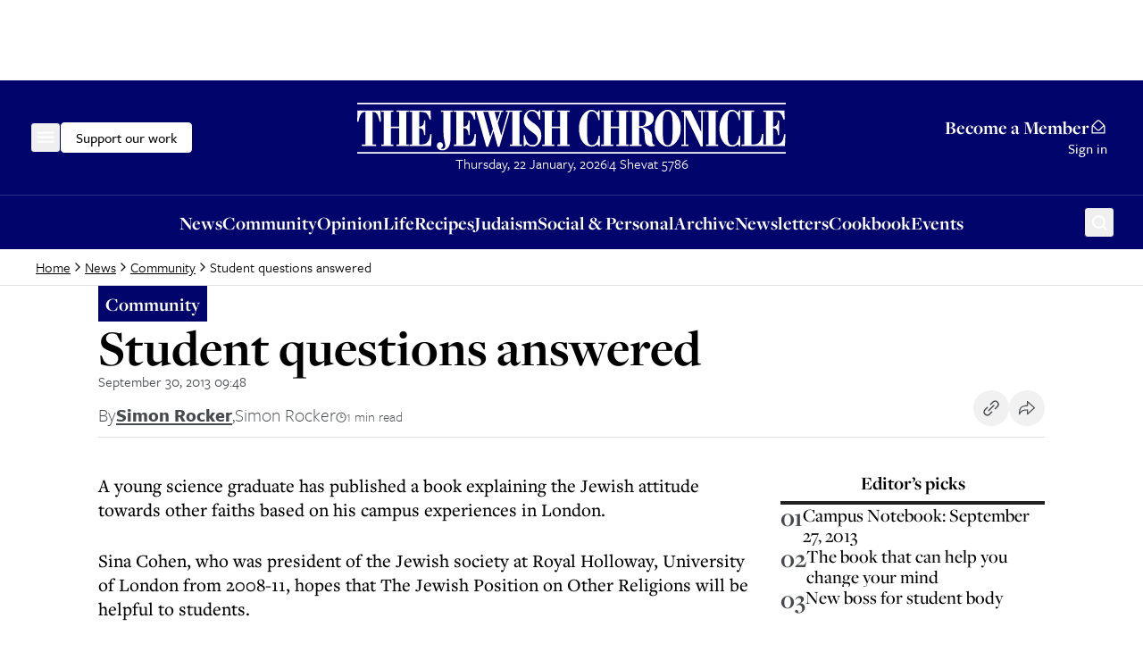

--- FILE ---
content_type: application/javascript; charset=utf-8
request_url: https://www.thejc.com/_next/static/chunks/app/(other)/%5B...path%5D/page-d6a16c2023fcd233.js
body_size: 3929
content:
(self.webpackChunk_N_E=self.webpackChunk_N_E||[]).push([[7662],{4827:(e,t,r)=>{"use strict";r.r(t),r.d(t,{default:()=>o});var n,a,l=r(12115);function s(){return(s=Object.assign?Object.assign.bind():function(e){for(var t=1;t<arguments.length;t++){var r=arguments[t];for(var n in r)({}).hasOwnProperty.call(r,n)&&(e[n]=r[n])}return e}).apply(null,arguments)}let o=function(e){return l.createElement("svg",s({xmlns:"http://www.w3.org/2000/svg",width:18,height:18,fill:"none"},e),n||(n=l.createElement("g",{clipPath:"url(#event-price_svg__a)"},l.createElement("path",{fill:"#474A4D",d:"M6.813 17.434a1.94 1.94 0 0 0 2.723.017l8.319-8.318A.53.53 0 0 0 18 8.769V1.938C18 .87 17.13 0 16.062 0h-6.83a.53.53 0 0 0-.374.154L.565 8.446a1.94 1.94 0 0 0 .001 2.74zm1.979-.73a.887.887 0 0 1-1.232-.015L1.31 10.44a.887.887 0 0 1 0-1.248l8.14-8.137h6.614c.484 0 .882.398.882.883V8.55l-8.153 8.153ZM12.18 5.82a1.656 1.656 0 1 0 2.342-2.342A1.656 1.656 0 0 0 12.18 5.82m1.597-.745a.603.603 0 0 1-.863-.84l.01-.011a.603.603 0 0 1 .853.851"}))),a||(a=l.createElement("defs",null,l.createElement("clipPath",{id:"event-price_svg__a"},l.createElement("path",{fill:"#fff",d:"M0 0h18v18H0z"})))))}},7686:(e,t,r)=>{"use strict";r.d(t,{default:()=>o});var n=r(95155);r(12115);var a=r(67909),l=r(88992);let s=(0,a.default)(()=>r.e(4609).then(r.bind(r,94609)),{loadableGenerated:{webpack:()=>[94609]},ssr:!1}),o=e=>(0,n.jsx)(l.tH,{fallback:(0,n.jsx)(n.Fragment,{}),children:(0,n.jsx)(s,{...e})})},19902:(e,t,r)=>{"use strict";r.d(t,{default:()=>l});var n=r(95155);let a=(0,r(67909).default)(()=>r.e(9892).then(r.bind(r,49892)),{loadableGenerated:{webpack:()=>[49892]}}),l=e=>(0,n.jsx)(a,{...e})},22556:(e,t,r)=>{"use strict";r.d(t,{default:()=>l});var n=r(95155);let a=(0,r(67909).default)(()=>Promise.all([r.e(5500),r.e(7998)]).then(r.bind(r,17998)),{loadableGenerated:{webpack:()=>[17998]}}),l=e=>(0,n.jsx)(a,{...e})},23027:(e,t,r)=>{"use strict";r.r(t),r.d(t,{default:()=>s});var n,a=r(12115);function l(){return(l=Object.assign?Object.assign.bind():function(e){for(var t=1;t<arguments.length;t++){var r=arguments[t];for(var n in r)({}).hasOwnProperty.call(r,n)&&(e[n]=r[n])}return e}).apply(null,arguments)}let s=function(e){return a.createElement("svg",l({xmlns:"http://www.w3.org/2000/svg",fill:"none",viewBox:"0 0 26 23"},e),n||(n=a.createElement("path",{fill:"currentColor",d:"M6.186 12.435q1.077-.28 2.062.094.987.28 1.704 1.028a5.3 5.3 0 0 1 1.255 1.776q.538 1.029.538 2.244 0 2.337-1.614 3.927Q8.518 23 6.186 23q-3.138 0-4.662-2.337Q0 18.232 0 14.492q0-5.05 2.241-8.789Q4.572 1.87 9.414 0l1.255 1.776q-3.496 1.683-5.2 4.208-1.704 2.524-1.703 5.61 0 1.027.358 1.215.45.188.986 0zm14.345 0q2.062-.468 3.766 1.122Q26 15.147 26 17.577q0 2.337-1.614 3.927Q22.863 23 20.531 23q-3.138 0-4.752-2.337-1.524-2.431-1.524-6.171 0-5.05 2.331-8.789Q18.917 1.87 23.76 0l1.255 1.776q-3.496 1.683-5.29 4.208-1.703 2.524-1.703 5.61 0 1.027.358 1.215.45.187 1.076 0z"})))}},26236:(e,t,r)=>{"use strict";r.d(t,{GoogleAdTargeting:()=>l});var n=r(12115);let a=e=>String(e).trim().replace(/'|\\|'|=|!|#|\*|~|;|\^|\(|\)|<|>|\[|\]|,|&/g,"").replace(/\s+/," ").replace("+","and").substring(0,40),l=e=>{let{targetingKey:t,value:r}=e;return(0,n.useEffect)(()=>{if(window.googletag=window.googletag||{cmd:[]},window.googletag.cmd.push(()=>{console.log("Clearing targeting for key:",t),window.googletag.pubads().clearTargeting(t)}),r){let e=(e=>Array.isArray(e)?e.map(a):a(e))(r);window.googletag.cmd.push(()=>{console.log("Setting targeting for key:",t,"value:",e),window.googletag.pubads().setTargeting(t,e)})}return()=>{window.googletag=window.googletag||{cmd:[]},window.googletag.cmd.push(()=>{console.log("Clearing targeting for key:",t,"on cleanup"),window.googletag.pubads().clearTargeting(t)})}},[t,r]),null}},35903:(e,t,r)=>{"use strict";r.r(t),r.d(t,{default:()=>s});var n,a=r(12115);function l(){return(l=Object.assign?Object.assign.bind():function(e){for(var t=1;t<arguments.length;t++){var r=arguments[t];for(var n in r)({}).hasOwnProperty.call(r,n)&&(e[n]=r[n])}return e}).apply(null,arguments)}let s=function(e){return a.createElement("svg",l({xmlns:"http://www.w3.org/2000/svg",fill:"none",viewBox:"0 0 24 24"},e),n||(n=a.createElement("path",{fill:"currentColor",d:"m15.21 10.294-4.59-4.59a1 1 0 1 0-1.41 1.42l4.6 4.58a1 1 0 0 1 0 1.42l-4.6 4.58a1 1 0 0 0 1.41 1.42l4.59-4.59a3 3 0 0 0 0-4.24"})))}},37421:(e,t,r)=>{Promise.resolve().then(r.t.bind(r,52619,23)),Promise.resolve().then(r.t.bind(r,81356,23)),Promise.resolve().then(r.t.bind(r,41402,23)),Promise.resolve().then(r.bind(r,15536)),Promise.resolve().then(r.bind(r,26236)),Promise.resolve().then(r.bind(r,47662)),Promise.resolve().then(r.bind(r,80297)),Promise.resolve().then(r.bind(r,73421)),Promise.resolve().then(r.bind(r,35903)),Promise.resolve().then(r.bind(r,83365)),Promise.resolve().then(r.bind(r,59392)),Promise.resolve().then(r.bind(r,88471)),Promise.resolve().then(r.bind(r,4827)),Promise.resolve().then(r.bind(r,23027)),Promise.resolve().then(r.bind(r,78641)),Promise.resolve().then(r.bind(r,37495)),Promise.resolve().then(r.bind(r,97858)),Promise.resolve().then(r.bind(r,37199)),Promise.resolve().then(r.bind(r,19902)),Promise.resolve().then(r.bind(r,22556)),Promise.resolve().then(r.bind(r,48379)),Promise.resolve().then(r.bind(r,11862)),Promise.resolve().then(r.bind(r,54862)),Promise.resolve().then(r.bind(r,7686))},47662:(e,t,r)=>{"use strict";r.r(t),r.d(t,{default:()=>s});var n=r(95155),a=r(65229),l=r(95961);let s=e=>{let{children:t}=e;return(0,n.jsxs)(l.lG,{children:[(0,n.jsx)(l.zM,{asChild:!0,children:t}),(0,n.jsxs)(l.Cf,{className:"sm:max-w-[425px]  max-h-screen pt-40 bg-transparent border-none shadow-none",children:[(0,n.jsx)("div",{children:(0,n.jsx)("iframe",{src:"https://donorbox.org/embed/general-donate-3?language=en-us",name:"donorbox",allow:"payment",scrolling:"no",className:"h-full w-full"})}),(0,n.jsxs)(l.HM,{className:"absolute right-4 top-4 rounded-sm opacity-70 ring-offset-background transition-opacity hover:opacity-100 focus:outline-none focus:ring-2 focus:ring-ring focus:ring-offset-2 disabled:pointer-events-none data-[state=open]:bg-accent data-[state=open]:text-muted-foreground",children:[(0,n.jsx)(a.A,{className:"size-24 text-white"}),(0,n.jsx)("span",{className:"sr-only",children:"Close"})]})]})]})}},59392:(e,t,r)=>{"use strict";r.r(t),r.d(t,{default:()=>s});var n,a=r(12115);function l(){return(l=Object.assign?Object.assign.bind():function(e){for(var t=1;t<arguments.length;t++){var r=arguments[t];for(var n in r)({}).hasOwnProperty.call(r,n)&&(e[n]=r[n])}return e}).apply(null,arguments)}let s=function(e){return a.createElement("svg",l({xmlns:"http://www.w3.org/2000/svg",width:18,height:18,fill:"none"},e),n||(n=a.createElement("path",{fill:"#474A4D",d:"M2.478 18h13.044C16.889 18 18 16.93 18 15.613V3.72c0-1.317-1.111-2.387-2.479-2.387h-.982V.667A.68.68 0 0 0 13.846 0c-.38 0-.692.3-.692.667v.666H4.846V.667A.68.68 0 0 0 4.154 0c-.38 0-.692.3-.692.667v.666h-.984C1.111 1.333 0 2.403 0 3.72v11.893C0 16.93 1.111 18 2.478 18M1.385 3.72c0-.58.491-1.053 1.093-1.053h.984v.666c0 .367.311.667.692.667s.692-.3.692-.667v-.666h8.308v.666c0 .367.311.667.692.667s.692-.3.692-.667v-.666h.983c.603 0 1.094.473 1.094 1.053v1.947H1.385zm0 3.28h15.23v8.613c0 .58-.491 1.054-1.093 1.054H2.478c-.602 0-1.093-.474-1.093-1.054z"})))}},73421:(e,t,r)=>{"use strict";r.r(t),r.d(t,{default:()=>s});var n,a=r(12115);function l(){return(l=Object.assign?Object.assign.bind():function(e){for(var t=1;t<arguments.length;t++){var r=arguments[t];for(var n in r)({}).hasOwnProperty.call(r,n)&&(e[n]=r[n])}return e}).apply(null,arguments)}let s=function(e){return a.createElement("svg",l({xmlns:"http://www.w3.org/2000/svg",fill:"none",viewBox:"0 0 15 12"},e),n||(n=a.createElement("path",{fill:"currentColor",stroke:"currentColor",strokeWidth:.2,d:"M8.78.554 8.7.474l-.07.09-.504.643-.055.07.063.063L12.4 5.595H.9v1.06h11.5L8.134 10.91l-.063.063.055.07.504.644.07.088.08-.08 5.29-5.277.03-.03v-.527l-.03-.03z"})))}},78641:(e,t,r)=>{"use strict";r.r(t),r.d(t,{default:()=>i});var n,a,l,s=r(12115);function o(){return(o=Object.assign?Object.assign.bind():function(e){for(var t=1;t<arguments.length;t++){var r=arguments[t];for(var n in r)({}).hasOwnProperty.call(r,n)&&(e[n]=r[n])}return e}).apply(null,arguments)}let i=function(e){return s.createElement("svg",o({xmlns:"http://www.w3.org/2000/svg",fill:"none",viewBox:"0 0 26 27"},e),n||(n=s.createElement("circle",{cx:13,cy:13.375,r:12.5,stroke:"#E2E2E2"})),a||(a=s.createElement("g",{clipPath:"url(#recipe_svg__a)"},s.createElement("path",{fill:"currentColor",d:"M16.5 7.5a2.47 2.47 0 0 0-1.356.4 3 3 0 0 0-4.287 0A2.5 2.5 0 1 0 9 12.45V19h8v-6.55a2.5 2.5 0 0 0-.5-4.95M16 18h-6v-1.5h6zm.5-6.5H16v4h-6v-4h-.5a1.5 1.5 0 1 1 1.07-2.55l.43.439.343-.507a2 2 0 0 1 3.317 0l.34.507.43-.439a1.49 1.49 0 0 1 1.07-.45 1.5 1.5 0 0 1 0 3"}))),l||(l=s.createElement("defs",null,s.createElement("clipPath",{id:"recipe_svg__a"},s.createElement("path",{fill:"currentColor",d:"M7 7h12v12H7z"})))))}},88471:(e,t,r)=>{"use strict";r.r(t),r.d(t,{default:()=>o});var n,a,l=r(12115);function s(){return(s=Object.assign?Object.assign.bind():function(e){for(var t=1;t<arguments.length;t++){var r=arguments[t];for(var n in r)({}).hasOwnProperty.call(r,n)&&(e[n]=r[n])}return e}).apply(null,arguments)}let o=function(e){return l.createElement("svg",s({xmlns:"http://www.w3.org/2000/svg",width:18,height:18,fill:"none"},e),n||(n=l.createElement("path",{fill:"#474A4D",d:"M8.561 17.765a.527.527 0 0 0 .878 0c1.248-1.872 3.086-4.184 4.367-6.535 1.024-1.88 1.522-3.483 1.522-4.902A6.335 6.335 0 0 0 9 0a6.335 6.335 0 0 0-6.328 6.328c0 1.419.498 3.022 1.522 4.902 1.28 2.35 3.122 4.667 4.367 6.535M9 1.055a5.28 5.28 0 0 1 5.273 5.273c0 1.238-.455 2.676-1.393 4.397-1.104 2.027-2.68 4.083-3.88 5.811-1.2-1.728-2.776-3.784-3.88-5.81-.938-1.722-1.393-3.16-1.393-4.398A5.28 5.28 0 0 1 9 1.055"})),a||(a=l.createElement("path",{fill:"#474A4D",d:"M9 9.492a3.17 3.17 0 0 0 3.164-3.164A3.17 3.17 0 0 0 9 3.164a3.17 3.17 0 0 0-3.164 3.164A3.17 3.17 0 0 0 9 9.492M9 4.22c1.163 0 2.11.946 2.11 2.11 0 1.162-.947 2.109-2.11 2.109a2.11 2.11 0 0 1-2.11-2.11c0-1.163.947-2.11 2.11-2.11"})))}},88992:(e,t,r)=>{"use strict";r.d(t,{tH:()=>s});var n=r(12115);let a=(0,n.createContext)(null),l={didCatch:!1,error:null};class s extends n.Component{static getDerivedStateFromError(e){return{didCatch:!0,error:e}}resetErrorBoundary(){let{error:e}=this.state;if(null!==e){for(var t,r,n=arguments.length,a=Array(n),s=0;s<n;s++)a[s]=arguments[s];null==(t=(r=this.props).onReset)||t.call(r,{args:a,reason:"imperative-api"}),this.setState(l)}}componentDidCatch(e,t){var r,n;null==(r=(n=this.props).onError)||r.call(n,e,t)}componentDidUpdate(e,t){let{didCatch:r}=this.state,{resetKeys:n}=this.props;if(r&&null!==t.error&&function(){let e=arguments.length>0&&void 0!==arguments[0]?arguments[0]:[],t=arguments.length>1&&void 0!==arguments[1]?arguments[1]:[];return e.length!==t.length||e.some((e,r)=>!Object.is(e,t[r]))}(e.resetKeys,n)){var a,s;null==(a=(s=this.props).onReset)||a.call(s,{next:n,prev:e.resetKeys,reason:"keys"}),this.setState(l)}}render(){let{children:e,fallbackRender:t,FallbackComponent:r,fallback:l}=this.props,{didCatch:s,error:o}=this.state,i=e;if(s){let e={error:o,resetErrorBoundary:this.resetErrorBoundary};if("function"==typeof t)i=t(e);else if(r)i=(0,n.createElement)(r,e);else if(void 0!==l)i=l;else throw o}return(0,n.createElement)(a.Provider,{value:{didCatch:s,error:o,resetErrorBoundary:this.resetErrorBoundary}},i)}constructor(e){super(e),this.resetErrorBoundary=this.resetErrorBoundary.bind(this),this.state=l}}},95961:(e,t,r)=>{"use strict";r.d(t,{Cf:()=>h,HM:()=>c,lG:()=>o,zM:()=>i});var n=r(95155),a=r(12115),l=r(89511),s=r(28663);let o=l.bL,i=l.l9,d=l.ZL,c=l.bm,u=a.forwardRef((e,t)=>{let{className:r,...a}=e;return(0,n.jsx)(l.hJ,{ref:t,className:(0,s.cn)("fixed inset-0 z-50 bg-black/80  data-[state=open]:animate-in data-[state=closed]:animate-out data-[state=closed]:fade-out-0 data-[state=open]:fade-in-0",r),...a})});u.displayName=l.hJ.displayName;let h=a.forwardRef((e,t)=>{let{className:r,children:a,...o}=e;return(0,n.jsxs)(d,{children:[(0,n.jsx)(u,{}),(0,n.jsx)(l.UC,{ref:t,className:(0,s.cn)("fixed left-[50%] top-[50%] z-50 grid w-full max-w-lg translate-x-[-50%] translate-y-[-50%] gap-4 border bg-background p-6 shadow-lg duration-200 data-[state=open]:animate-in data-[state=closed]:animate-out data-[state=closed]:fade-out-0 data-[state=open]:fade-in-0 data-[state=closed]:zoom-out-95 data-[state=open]:zoom-in-95 data-[state=closed]:slide-out-to-left-1/2 data-[state=closed]:slide-out-to-top-[48%] data-[state=open]:slide-in-from-left-1/2 data-[state=open]:slide-in-from-top-[48%] sm:rounded-lg",r),...o,children:a})]})});h.displayName=l.UC.displayName,a.forwardRef((e,t)=>{let{className:r,...a}=e;return(0,n.jsx)(l.hE,{ref:t,className:(0,s.cn)("text-lg font-semibold leading-none tracking-tight",r),...a})}).displayName=l.hE.displayName,a.forwardRef((e,t)=>{let{className:r,...a}=e;return(0,n.jsx)(l.VY,{ref:t,className:(0,s.cn)("text-sm text-muted-foreground",r),...a})}).displayName=l.VY.displayName},97858:(e,t,r)=>{"use strict";r.r(t),r.d(t,{default:()=>a});var n=r(50895);let a=e=>{let{children:t}=e;return(0,n.r)()?null:t}}},e=>{e.O(0,[2619,2454,4909,1356,3249,4431,8616,4415,2982,3017,6784,1029,4498,6241,7802,5038,5536,7433,6671,8441,1255,7358],()=>e(e.s=37421)),_N_E=e.O()}]);

--- FILE ---
content_type: text/x-component
request_url: https://www.thejc.com/recipe?_rsc=1m6n3
body_size: 24563
content:
1:"$Sreact.fragment"
4:I[9766,[],""]
5:I[98924,[],""]
7:I[24431,[],"OutletBoundary"]
9:I[15278,[],"AsyncMetadataOutlet"]
b:I[24431,[],"ViewportBoundary"]
d:I[24431,[],"MetadataBoundary"]
e:"$Sreact.suspense"
10:I[57150,[],""]
:HL["/_next/static/css/d8b580d2eb4c6dcc.css","style"]
0:{"P":null,"b":"RjxPhTB7D_-_ebKhyDO1k","p":"","c":["","_recipes",""],"i":false,"f":[[["",{"children":["(other)",{"children":["%5Frecipes",{"children":[["page","","oc"],{"children":["__PAGE__",{}]}]}]}]},"$undefined","$undefined",true],["",["$","$1","c",{"children":[[["$","link","0",{"rel":"stylesheet","href":"/_next/static/css/d8b580d2eb4c6dcc.css","precedence":"next","crossOrigin":"$undefined","nonce":"$undefined"}]],"$L2"]}],{"children":["(other)",["$","$1","c",{"children":[null,"$L3"]}],{"children":["%5Frecipes",["$","$1","c",{"children":[null,["$","$L4",null,{"parallelRouterKey":"children","error":"$undefined","errorStyles":"$undefined","errorScripts":"$undefined","template":["$","$L5",null,{}],"templateStyles":"$undefined","templateScripts":"$undefined","notFound":"$undefined","forbidden":"$undefined","unauthorized":"$undefined"}]]}],{"children":[["page","","oc"],["$","$1","c",{"children":[null,["$","$L4",null,{"parallelRouterKey":"children","error":"$undefined","errorStyles":"$undefined","errorScripts":"$undefined","template":["$","$L5",null,{}],"templateStyles":"$undefined","templateScripts":"$undefined","notFound":"$undefined","forbidden":"$undefined","unauthorized":"$undefined"}]]}],{"children":["__PAGE__",["$","$1","c",{"children":["$L6",null,["$","$L7",null,{"children":["$L8",["$","$L9",null,{"promise":"$@a"}]]}]]}],{},null,false]},null,false]},null,false]},null,false]},null,false],["$","$1","h",{"children":[null,[["$","$Lb",null,{"children":"$Lc"}],null],["$","$Ld",null,{"children":["$","div",null,{"hidden":true,"children":["$","$e",null,{"fallback":null,"children":"$Lf"}]}]}]]}],false]],"m":"$undefined","G":["$10",[]],"s":false,"S":true}
11:I[22919,["2454","static/chunks/2454-cdddcdca420f54b6.js","4909","static/chunks/4909-3886d0132388a27b.js","6784","static/chunks/6784-5326fd6d556bd14a.js","2919","static/chunks/2919-6a1fbd220f0d9741.js","1415","static/chunks/1415-4db7a1243689114a.js","7177","static/chunks/app/layout-69f3b4271c06aa98.js"],"ClientClerkProvider"]
12:I[98202,["2454","static/chunks/2454-cdddcdca420f54b6.js","4909","static/chunks/4909-3886d0132388a27b.js","6784","static/chunks/6784-5326fd6d556bd14a.js","2919","static/chunks/2919-6a1fbd220f0d9741.js","1415","static/chunks/1415-4db7a1243689114a.js","7177","static/chunks/app/layout-69f3b4271c06aa98.js"],"GoogleTagManager"]
13:I[99080,["2454","static/chunks/2454-cdddcdca420f54b6.js","4909","static/chunks/4909-3886d0132388a27b.js","6784","static/chunks/6784-5326fd6d556bd14a.js","2919","static/chunks/2919-6a1fbd220f0d9741.js","1415","static/chunks/1415-4db7a1243689114a.js","7177","static/chunks/app/layout-69f3b4271c06aa98.js"],"default"]
14:I[1533,["2454","static/chunks/2454-cdddcdca420f54b6.js","4909","static/chunks/4909-3886d0132388a27b.js","6784","static/chunks/6784-5326fd6d556bd14a.js","2919","static/chunks/2919-6a1fbd220f0d9741.js","1415","static/chunks/1415-4db7a1243689114a.js","7177","static/chunks/app/layout-69f3b4271c06aa98.js"],"default"]
16:I[50960,["8039","static/chunks/app/error-4d31acc128f09d35.js"],"default"]
18:I[62280,["2454","static/chunks/2454-cdddcdca420f54b6.js","4909","static/chunks/4909-3886d0132388a27b.js","6784","static/chunks/6784-5326fd6d556bd14a.js","2919","static/chunks/2919-6a1fbd220f0d9741.js","1415","static/chunks/1415-4db7a1243689114a.js","7177","static/chunks/app/layout-69f3b4271c06aa98.js"],"default"]
19:I[41402,["2619","static/chunks/2619-04bc32f026a0d946.js","2454","static/chunks/2454-cdddcdca420f54b6.js","4909","static/chunks/4909-3886d0132388a27b.js","1356","static/chunks/1356-ce6e02a409e00e02.js","3249","static/chunks/3249-438af6e21aca0aa4.js","4431","static/chunks/4431-7d298094e1aac59e.js","8616","static/chunks/8616-7d177d3ad9878d2a.js","4415","static/chunks/4415-084e16ed955afd19.js","2982","static/chunks/2982-bdaa7fcccb8b86ff.js","3017","static/chunks/3017-647ee40f81477969.js","6784","static/chunks/6784-5326fd6d556bd14a.js","1029","static/chunks/1029-b6e345a333841a3a.js","4498","static/chunks/4498-fa6b7a9ccf5415e6.js","6241","static/chunks/6241-045c3efe99b62d9a.js","7802","static/chunks/7802-e072d099e34d6d6e.js","5038","static/chunks/5038-f0de557cfd874643.js","5536","static/chunks/5536-88db8b7837126e46.js","7433","static/chunks/7433-f544123bb04173a7.js","6671","static/chunks/6671-0f81b7079ce85126.js","7662","static/chunks/app/(other)/%5B...path%5D/page-d6a16c2023fcd233.js"],""]
1a:I[48854,["2454","static/chunks/2454-cdddcdca420f54b6.js","4909","static/chunks/4909-3886d0132388a27b.js","6784","static/chunks/6784-5326fd6d556bd14a.js","2919","static/chunks/2919-6a1fbd220f0d9741.js","1415","static/chunks/1415-4db7a1243689114a.js","7177","static/chunks/app/layout-69f3b4271c06aa98.js"],"SpeedInsights"]
1b:I[26236,["2619","static/chunks/2619-04bc32f026a0d946.js","2454","static/chunks/2454-cdddcdca420f54b6.js","4909","static/chunks/4909-3886d0132388a27b.js","1356","static/chunks/1356-ce6e02a409e00e02.js","3249","static/chunks/3249-438af6e21aca0aa4.js","5536","static/chunks/5536-88db8b7837126e46.js","3440","static/chunks/app/(other)/%255Frecipes/%5B%5B...page%5D%5D/page-8607e27196e5ed6e.js"],"GoogleAdTargeting"]
2:["$","$L11",null,{"publishableKey":"pk_live_Y2xlcmsudGhlamMuY29tJA","localization":{"userProfile":{"navbar":{"title":"My Account","description":""}},"signUp":{"legalConsent":{"checkbox":{"label__termsOfServiceAndPrivacyPolicy":"By creating an account, I agree to receive news updates from The Jewish Chronicle and consent to the Jewish Chronicle's Terms and Conditions and privacy policy."}}}},"clerkJSUrl":"$undefined","clerkJSVersion":"$undefined","proxyUrl":"","domain":"","isSatellite":false,"signInUrl":"/sign-in","signUpUrl":"/sign-up","signInForceRedirectUrl":"","signUpForceRedirectUrl":"","signInFallbackRedirectUrl":"","signUpFallbackRedirectUrl":"","afterSignInUrl":"","afterSignUpUrl":"","newSubscriptionRedirectUrl":"","telemetry":{"disabled":false,"debug":false},"sdkMetadata":{"name":"@clerk/nextjs","version":"6.24.0","environment":"production"},"nonce":"","initialState":null,"children":["$","html",null,{"lang":"en","suppressHydrationWarning":true,"children":[["$","head",null,{"children":[["$","link",null,{"rel":"stylesheet","href":"https://use.typekit.net/wex3ymn.css"}],[["$","$L12",null,{"gtmId":"GTM-MH4WG8"}],["$","$L13",null,{}]]]}],["$","body",null,{"className":"the-jewish-chronicle min-h-screen bg-background antialiased overflow-x-hidden","children":["$","$L14",null,{"children":["$L15",["$","$L4",null,{"parallelRouterKey":"children","error":"$16","errorStyles":[],"errorScripts":[],"template":["$","$L5",null,{}],"templateStyles":"$undefined","templateScripts":"$undefined","notFound":["$L17",[]],"forbidden":"$undefined","unauthorized":"$undefined"}],["$","$L18",null,{}],["$","$L19",null,{"src":"https://donorbox.org/widget.js","async":true}],"$undefined",false,["$","$L1a",null,{"sampleRate":0.25}],["$","$L1b",null,{"targetingKey":"environment","value":"production"}]]}]}]]}]}]
15:"$undefined"
c:[["$","meta","0",{"charSet":"utf-8"}],["$","meta","1",{"name":"viewport","content":"width=device-width, initial-scale=1"}]]
8:null
1c:I[15536,["2619","static/chunks/2619-04bc32f026a0d946.js","2454","static/chunks/2454-cdddcdca420f54b6.js","4909","static/chunks/4909-3886d0132388a27b.js","1356","static/chunks/1356-ce6e02a409e00e02.js","3249","static/chunks/3249-438af6e21aca0aa4.js","5536","static/chunks/5536-88db8b7837126e46.js","3440","static/chunks/app/(other)/%255Frecipes/%5B%5B...page%5D%5D/page-8607e27196e5ed6e.js"],"default"]
1d:I[97026,["2619","static/chunks/2619-04bc32f026a0d946.js","2454","static/chunks/2454-cdddcdca420f54b6.js","4909","static/chunks/4909-3886d0132388a27b.js","3249","static/chunks/3249-438af6e21aca0aa4.js","4431","static/chunks/4431-7d298094e1aac59e.js","8616","static/chunks/8616-7d177d3ad9878d2a.js","4415","static/chunks/4415-084e16ed955afd19.js","2982","static/chunks/2982-bdaa7fcccb8b86ff.js","3017","static/chunks/3017-647ee40f81477969.js","4498","static/chunks/4498-fa6b7a9ccf5415e6.js","2919","static/chunks/2919-6a1fbd220f0d9741.js","9972","static/chunks/9972-6552c6c71285a15a.js","1585","static/chunks/1585-1b495ccd51cbafaf.js","5536","static/chunks/5536-88db8b7837126e46.js","5963","static/chunks/5963-487de88da5826b8b.js","6855","static/chunks/app/(other)/layout-e84b0026f19ada83.js"],"default"]
1e:I[36552,["2619","static/chunks/2619-04bc32f026a0d946.js","2454","static/chunks/2454-cdddcdca420f54b6.js","4909","static/chunks/4909-3886d0132388a27b.js","3249","static/chunks/3249-438af6e21aca0aa4.js","4431","static/chunks/4431-7d298094e1aac59e.js","8616","static/chunks/8616-7d177d3ad9878d2a.js","4415","static/chunks/4415-084e16ed955afd19.js","2982","static/chunks/2982-bdaa7fcccb8b86ff.js","3017","static/chunks/3017-647ee40f81477969.js","4498","static/chunks/4498-fa6b7a9ccf5415e6.js","2919","static/chunks/2919-6a1fbd220f0d9741.js","9972","static/chunks/9972-6552c6c71285a15a.js","1585","static/chunks/1585-1b495ccd51cbafaf.js","5536","static/chunks/5536-88db8b7837126e46.js","5963","static/chunks/5963-487de88da5826b8b.js","6855","static/chunks/app/(other)/layout-e84b0026f19ada83.js"],"PreloadChunks"]
3:[["$","$L1c",null,{"adUnitPath":"/32215878/header","immediateLoad":true}],["$","header",null,{"children":[["$","div",null,{"className":"w-full bg-category-news text-white sticky top-[-1px] z-10 lg:static print:hidden","children":["$","div",null,{"className":"container flex items-center justify-between gap-8 py-14 px-16 md:px-28 xl:px-40 lg:py-24 relative","children":[["$","div",null,{"className":"flex items-center gap-32 flex-1","children":[["$","$L1d",null,{"items":[{"title":"News","url":"https://www.thejc.com/news","children":[{"__typename":"Link","label":"All News","url":"/news","content":null},{"__typename":"Section","label":"UK","url":"https://www.thejc.com/news/uk"},{"__typename":"Section","label":"USA","url":"https://www.thejc.com/news/usa"},{"__typename":"Section","label":"Israel","url":"https://www.thejc.com/news/israel"},{"__typename":"Section","label":"World","url":"https://www.thejc.com/news/world"},{"__typename":"Section","label":"Politics","url":"https://www.thejc.com/news/politics"},{"__typename":"Section","label":"Showbiz","url":"https://www.thejc.com/news/showbiz"}],"__typename":"MenuGroup"},{"title":"Opinion","url":"https://www.thejc.com/opinion","children":[{"__typename":"Link","label":"All Opinion","url":"/opinion","content":null},{"__typename":"Section","label":"Leaders","url":"https://www.thejc.com/opinion/leaders"},{"__typename":"Section","label":"Letters","url":"https://www.thejc.com/opinion/letters"},{"__typename":"Section","label":"Analysis","url":"https://www.thejc.com/opinion/analysis"}],"__typename":"MenuGroup"},{"title":"Life","url":"https://www.thejc.com/life","children":[{"__typename":"Link","label":"All Life","url":"/life","content":null},{"__typename":"Section","label":"Food","url":"https://www.thejc.com/life/food"},{"__typename":"Section","label":"Theatre","url":"https://www.thejc.com/life/theatre"},{"__typename":"Section","label":"TV","url":"https://www.thejc.com/life/tv"},{"__typename":"Section","label":"Film","url":"https://www.thejc.com/life/film"},{"__typename":"Section","label":"Books","url":"https://www.thejc.com/life/books"},{"__typename":"Section","label":"Music","url":"https://www.thejc.com/life/music"},{"__typename":"Section","label":"Travel ","url":"https://www.thejc.com/life/travel"},{"__typename":"Section","label":"Columnists","url":"https://www.thejc.com/life/columnists"},{"__typename":"Section","label":"Sport","url":"https://www.thejc.com/life/sport"}],"__typename":"MenuGroup"},{"title":"Recipes","url":"https://www.thejc.com/recipe","children":[],"__typename":"MenuGroup"},{"title":"Family and Education","url":"https://www.thejc.com/family-and-education","children":[],"__typename":"MenuGroup"},{"title":"Judaism","url":"https://www.thejc.com/judaism","children":[{"__typename":"Link","label":"All Judaism","url":"/judaism","content":null},{"__typename":"Section","label":"Jewish Words","url":"https://www.thejc.com/judaism/jewish-words"},{"__typename":"Section","label":"Jewish How Tos","url":"https://www.thejc.com/judaism/jewish-how-tos"},{"__typename":"Section","label":"Rabbi I Have a Problem","url":"https://www.thejc.com/judaism/rabbi-i-have-a-problem"},{"__typename":"Section","label":"Sidrah","url":"https://www.thejc.com/judaism/sidrah"}],"__typename":"MenuGroup"},{"title":"Community","url":"https://www.thejc.com/community","children":[{"__typename":"Link","label":"All Community stories","url":"/community","content":null},{"__typename":"Section","label":"The Schmooze","url":"https://www.thejc.com/community/the-schmooze"}],"__typename":"MenuGroup"},{"title":"Archive","url":"/archive","children":[],"__typename":"MenuGroup"},{"title":"Cookbook","url":"/jc-cookbook","children":[],"__typename":"MenuGroup"},{"title":"Jobs","url":"https://www.thejc.com/jobs","children":[],"__typename":"MenuGroup"},{"title":"Social and Personal","url":"/personal-of6pugzl","children":[],"__typename":"MenuGroup"},{"title":"Newsletters","url":"/newsletters","children":[],"__typename":"MenuGroup"},{"title":"E-paper","url":"/epaper","children":[],"__typename":"MenuGroup"},{"title":"Events","url":"https://www.thejc.com/events","children":[],"__typename":"MenuGroup"},{"title":"My account","url":"/user-profile","children":[],"__typename":"MenuGroup"}]}],[["$","$L1e",null,{"moduleIds":["components/SiteHeader/SiteHeader.tsx -> ../DonateButton/DonateButton"]}],"$L1f"]]}],"$L20","$L21"]}]}],"$L22","$L23"]}],"$L24","$L25"]
17:[["$","$L1c",null,{"adUnitPath":"/32215878/header","immediateLoad":true}],["$","header",null,{"children":[["$","div",null,{"className":"w-full bg-category-news text-white sticky top-[-1px] z-10 lg:static print:hidden","children":["$","div",null,{"className":"container flex items-center justify-between gap-8 py-14 px-16 md:px-28 xl:px-40 lg:py-24 relative","children":[["$","div",null,{"className":"flex items-center gap-32 flex-1","children":[["$","$L1d",null,{"items":[{"title":"News","url":"https://www.thejc.com/news","children":[{"__typename":"Link","label":"All News","url":"/news","content":null},{"__typename":"Section","label":"UK","url":"https://www.thejc.com/news/uk"},{"__typename":"Section","label":"USA","url":"https://www.thejc.com/news/usa"},{"__typename":"Section","label":"Israel","url":"https://www.thejc.com/news/israel"},{"__typename":"Section","label":"World","url":"https://www.thejc.com/news/world"},{"__typename":"Section","label":"Politics","url":"https://www.thejc.com/news/politics"},{"__typename":"Section","label":"Showbiz","url":"https://www.thejc.com/news/showbiz"}],"__typename":"MenuGroup"},{"title":"Opinion","url":"https://www.thejc.com/opinion","children":[{"__typename":"Link","label":"All Opinion","url":"/opinion","content":null},{"__typename":"Section","label":"Leaders","url":"https://www.thejc.com/opinion/leaders"},{"__typename":"Section","label":"Letters","url":"https://www.thejc.com/opinion/letters"},{"__typename":"Section","label":"Analysis","url":"https://www.thejc.com/opinion/analysis"}],"__typename":"MenuGroup"},{"title":"Life","url":"https://www.thejc.com/life","children":[{"__typename":"Link","label":"All Life","url":"/life","content":null},{"__typename":"Section","label":"Food","url":"https://www.thejc.com/life/food"},{"__typename":"Section","label":"Theatre","url":"https://www.thejc.com/life/theatre"},{"__typename":"Section","label":"TV","url":"https://www.thejc.com/life/tv"},{"__typename":"Section","label":"Film","url":"https://www.thejc.com/life/film"},{"__typename":"Section","label":"Books","url":"https://www.thejc.com/life/books"},{"__typename":"Section","label":"Music","url":"https://www.thejc.com/life/music"},{"__typename":"Section","label":"Travel ","url":"https://www.thejc.com/life/travel"},{"__typename":"Section","label":"Columnists","url":"https://www.thejc.com/life/columnists"},{"__typename":"Section","label":"Sport","url":"https://www.thejc.com/life/sport"}],"__typename":"MenuGroup"},{"title":"Recipes","url":"https://www.thejc.com/recipe","children":[],"__typename":"MenuGroup"},{"title":"Family and Education","url":"https://www.thejc.com/family-and-education","children":[],"__typename":"MenuGroup"},{"title":"Judaism","url":"https://www.thejc.com/judaism","children":[{"__typename":"Link","label":"All Judaism","url":"/judaism","content":null},{"__typename":"Section","label":"Jewish Words","url":"https://www.thejc.com/judaism/jewish-words"},{"__typename":"Section","label":"Jewish How Tos","url":"https://www.thejc.com/judaism/jewish-how-tos"},{"__typename":"Section","label":"Rabbi I Have a Problem","url":"https://www.thejc.com/judaism/rabbi-i-have-a-problem"},{"__typename":"Section","label":"Sidrah","url":"https://www.thejc.com/judaism/sidrah"}],"__typename":"MenuGroup"},{"title":"Community","url":"https://www.thejc.com/community","children":[{"__typename":"Link","label":"All Community stories","url":"/community","content":null},{"__typename":"Section","label":"The Schmooze","url":"https://www.thejc.com/community/the-schmooze"}],"__typename":"MenuGroup"},{"title":"Archive","url":"/archive","children":[],"__typename":"MenuGroup"},{"title":"Cookbook","url":"/jc-cookbook","children":[],"__typename":"MenuGroup"},{"title":"Jobs","url":"https://www.thejc.com/jobs","children":[],"__typename":"MenuGroup"},{"title":"Social and Personal","url":"/personal-of6pugzl","children":[],"__typename":"MenuGroup"},{"title":"Newsletters","url":"/newsletters","children":[],"__typename":"MenuGroup"},{"title":"E-paper","url":"/epaper","children":[],"__typename":"MenuGroup"},{"title":"Events","url":"https://www.thejc.com/events","children":[],"__typename":"MenuGroup"},{"title":"My account","url":"/user-profile","children":[],"__typename":"MenuGroup"}]}],[["$","$L1e",null,{"moduleIds":"$3:1:props:children:0:props:children:props:children:0:props:children:1:0:props:moduleIds"}],"$L26"]]}],"$L27","$L28"]}]}],"$L29","$L2a"]}],"$L2b",";","$L2c"]
2d:I[52619,["2619","static/chunks/2619-04bc32f026a0d946.js","2454","static/chunks/2454-cdddcdca420f54b6.js","4909","static/chunks/4909-3886d0132388a27b.js","1356","static/chunks/1356-ce6e02a409e00e02.js","3249","static/chunks/3249-438af6e21aca0aa4.js","5536","static/chunks/5536-88db8b7837126e46.js","3440","static/chunks/app/(other)/%255Frecipes/%5B%5B...page%5D%5D/page-8607e27196e5ed6e.js"],""]
30:I[62624,["2619","static/chunks/2619-04bc32f026a0d946.js","2454","static/chunks/2454-cdddcdca420f54b6.js","4909","static/chunks/4909-3886d0132388a27b.js","3249","static/chunks/3249-438af6e21aca0aa4.js","4431","static/chunks/4431-7d298094e1aac59e.js","8616","static/chunks/8616-7d177d3ad9878d2a.js","4415","static/chunks/4415-084e16ed955afd19.js","2982","static/chunks/2982-bdaa7fcccb8b86ff.js","3017","static/chunks/3017-647ee40f81477969.js","4498","static/chunks/4498-fa6b7a9ccf5415e6.js","2919","static/chunks/2919-6a1fbd220f0d9741.js","9972","static/chunks/9972-6552c6c71285a15a.js","1585","static/chunks/1585-1b495ccd51cbafaf.js","5536","static/chunks/5536-88db8b7837126e46.js","5963","static/chunks/5963-487de88da5826b8b.js","6855","static/chunks/app/(other)/layout-e84b0026f19ada83.js"],"default"]
31:I[97858,["2619","static/chunks/2619-04bc32f026a0d946.js","2454","static/chunks/2454-cdddcdca420f54b6.js","4909","static/chunks/4909-3886d0132388a27b.js","1356","static/chunks/1356-ce6e02a409e00e02.js","3249","static/chunks/3249-438af6e21aca0aa4.js","4431","static/chunks/4431-7d298094e1aac59e.js","8616","static/chunks/8616-7d177d3ad9878d2a.js","4415","static/chunks/4415-084e16ed955afd19.js","2982","static/chunks/2982-bdaa7fcccb8b86ff.js","3017","static/chunks/3017-647ee40f81477969.js","6784","static/chunks/6784-5326fd6d556bd14a.js","1029","static/chunks/1029-b6e345a333841a3a.js","4498","static/chunks/4498-fa6b7a9ccf5415e6.js","6241","static/chunks/6241-045c3efe99b62d9a.js","7802","static/chunks/7802-e072d099e34d6d6e.js","5038","static/chunks/5038-f0de557cfd874643.js","5536","static/chunks/5536-88db8b7837126e46.js","7433","static/chunks/7433-f544123bb04173a7.js","6671","static/chunks/6671-0f81b7079ce85126.js","7662","static/chunks/app/(other)/%5B...path%5D/page-d6a16c2023fcd233.js"],"default"]
32:I[93539,["2619","static/chunks/2619-04bc32f026a0d946.js","2454","static/chunks/2454-cdddcdca420f54b6.js","4909","static/chunks/4909-3886d0132388a27b.js","3249","static/chunks/3249-438af6e21aca0aa4.js","4431","static/chunks/4431-7d298094e1aac59e.js","8616","static/chunks/8616-7d177d3ad9878d2a.js","4415","static/chunks/4415-084e16ed955afd19.js","2982","static/chunks/2982-bdaa7fcccb8b86ff.js","3017","static/chunks/3017-647ee40f81477969.js","4498","static/chunks/4498-fa6b7a9ccf5415e6.js","2919","static/chunks/2919-6a1fbd220f0d9741.js","9972","static/chunks/9972-6552c6c71285a15a.js","1585","static/chunks/1585-1b495ccd51cbafaf.js","5536","static/chunks/5536-88db8b7837126e46.js","5963","static/chunks/5963-487de88da5826b8b.js","6855","static/chunks/app/(other)/layout-e84b0026f19ada83.js"],"default"]
38:I[49403,["2619","static/chunks/2619-04bc32f026a0d946.js","2454","static/chunks/2454-cdddcdca420f54b6.js","4909","static/chunks/4909-3886d0132388a27b.js","3249","static/chunks/3249-438af6e21aca0aa4.js","4431","static/chunks/4431-7d298094e1aac59e.js","8616","static/chunks/8616-7d177d3ad9878d2a.js","4415","static/chunks/4415-084e16ed955afd19.js","2982","static/chunks/2982-bdaa7fcccb8b86ff.js","3017","static/chunks/3017-647ee40f81477969.js","4498","static/chunks/4498-fa6b7a9ccf5415e6.js","2919","static/chunks/2919-6a1fbd220f0d9741.js","9972","static/chunks/9972-6552c6c71285a15a.js","1585","static/chunks/1585-1b495ccd51cbafaf.js","5536","static/chunks/5536-88db8b7837126e46.js","5963","static/chunks/5963-487de88da5826b8b.js","6855","static/chunks/app/(other)/layout-e84b0026f19ada83.js"],"default"]
3a:I[26766,["2619","static/chunks/2619-04bc32f026a0d946.js","2454","static/chunks/2454-cdddcdca420f54b6.js","4909","static/chunks/4909-3886d0132388a27b.js","3249","static/chunks/3249-438af6e21aca0aa4.js","4431","static/chunks/4431-7d298094e1aac59e.js","8616","static/chunks/8616-7d177d3ad9878d2a.js","4415","static/chunks/4415-084e16ed955afd19.js","2982","static/chunks/2982-bdaa7fcccb8b86ff.js","3017","static/chunks/3017-647ee40f81477969.js","4498","static/chunks/4498-fa6b7a9ccf5415e6.js","2919","static/chunks/2919-6a1fbd220f0d9741.js","9972","static/chunks/9972-6552c6c71285a15a.js","1585","static/chunks/1585-1b495ccd51cbafaf.js","5536","static/chunks/5536-88db8b7837126e46.js","5963","static/chunks/5963-487de88da5826b8b.js","6855","static/chunks/app/(other)/layout-e84b0026f19ada83.js"],"default"]
2e:T1a98,m554.849 57.07.61-15.152h-1.727c-.495 4.824-1.647 8.232-3.443 10.212-1.796 1.992-4.639 2.982-8.508 2.982h-2.429v-21.08c2.268.023 3.88.679 4.824 1.98s1.485 3.638 1.623 7.011h1.589V23.911h-1.589q-.137 4.404-1.589 6.217c-.967 1.21-2.59 1.831-4.858 1.877V12.974h2.36c3.419 0 5.918.679 7.472 2.049q2.349 2.056 3.765 7.702h1.623l-.437-11.709h-27.31v1.97h3.27v42.126h-3.27v1.97h28.012zm-28.185 0V41.607h-1.658c-.495 4.778-1.566 8.22-3.224 10.328-1.657 2.118-4.087 3.166-7.31 3.166h-3.178V12.974h3.684v-1.97h-16.199v1.97h3.27V55.1h-3.27v1.969zm-29.601.414V43.806h-1.657c-.334 3.742-1.29 6.712-2.856 8.9-1.566 2.187-3.488 3.293-5.791 3.293s-3.845-.99-4.789-2.96c-.945-1.968-1.417-5.41-1.417-10.292v-18.33c0-4.317.484-7.448 1.451-9.383s2.51-2.912 4.628-2.912 3.961 1.001 5.469 3.016 2.545 4.836 3.109 8.485h1.52V10.706h-1.186l-1.658 3.131c-1.324-1.22-2.637-2.118-3.938-2.717q-1.934-.898-3.937-.898c-2.188 0-4.283.668-6.298 2.003-2.015 1.336-3.846 3.247-5.48 5.757-1.44 2.245-2.51 4.743-3.224 7.472s-1.059 5.78-1.059 9.13c0 7.023 1.485 12.676 4.467 16.948 2.982 4.271 6.908 6.401 11.801 6.401 1.197 0 2.429-.242 3.73-.725q1.935-.726 3.8-2.107l1.853 2.372h1.451zm-31.868-44.499h3.2v-1.969h-15.692v1.97h3.177v42.126h-3.177v1.97h15.692v-1.97h-3.2V12.974zm-35.45 44.085V55.1h-3.684V17.28l19.573 40.4h2.671V12.974h3.546v-1.97h-9.28v1.97h3.684v25.974l-13.47-27.932h-12.181v1.97h3.408v42.126h-3.408v1.97h9.141zm-42.3-12.826q1.486 4.455 4.629 8.117c1.554 1.796 3.246 3.166 5.1 4.133 1.842.967 3.719 1.45 5.607 1.45s3.846-.483 5.722-1.462q2.815-1.467 5.078-4.11a24.1 24.1 0 0 0 4.593-8.117c.991-2.97 1.486-6.367 1.486-10.178 0-3.81-.495-7.218-1.497-10.212a24.4 24.4 0 0 0-4.571-8.117c-1.485-1.773-3.166-3.131-5.043-4.087-1.876-.955-3.799-1.427-5.756-1.427s-3.788.472-5.642 1.416c-1.842.944-3.534 2.302-5.066 4.098a23.9 23.9 0 0 0-4.605 8.117c-1.002 2.994-1.497 6.402-1.497 10.213s.495 7.207 1.485 10.177m20.114 8.405c-.99 2.28-2.59 3.43-4.789 3.43s-3.777-1.139-4.778-3.43c-1.002-2.28-1.497-5.964-1.497-11.041V26.536q0-7.581 1.485-10.983c.99-2.269 2.591-3.408 4.79-3.408s3.799 1.14 4.789 3.408 1.485 5.94 1.485 10.983V41.62c0 5.077-.495 8.75-1.485 11.041m-38.685 4.421v-1.969h-3.235V33.306c2.614.07 4.433.84 5.469 2.303 1.036 1.474 1.658 4.478 1.854 9.026v.346c.184 4.501.725 7.495 1.658 8.992.759 1.22 1.75 2.13 2.959 2.74 1.208.61 2.636.91 4.305.91.726 0 1.451-.058 2.176-.185.737-.127 1.486-.31 2.246-.564l-.403-1.762c-.139.023-.265.046-.369.058-.115.011-.288.011-.541.011-1.462-.023-2.222-1.761-2.257-5.204-.046-1.98-.115-3.58-.207-4.824-.288-3.235-1.45-5.883-3.477-7.944-2.026-2.05-4.927-3.535-8.704-4.421v-.414c4.663-.369 8.209-1.497 10.65-3.397s3.661-4.421 3.661-7.599c0-3.557-1.462-6.182-4.375-7.852-2.913-1.68-7.437-2.51-13.586-2.51h-13.574v1.97h3.27v42.126h-3.27v1.97h15.762zm-3.235-44.084h2.43c2.406 0 4.121.702 5.146 2.095 1.025 1.405 1.531 3.753 1.531 7.058s-.552 5.664-1.658 7.057c-1.105 1.405-2.924 2.107-5.468 2.107h-1.992V12.985zM332.274 57.08v-1.969h-3.178V34.066h10.5v21.046h-3.247v1.97h15.693v-1.97h-3.178V12.974h3.178v-1.97h-15.693v1.97h3.247v18.973h-10.5V12.974h3.178v-1.97h-15.693v1.97h3.27V55.1h-3.27v1.969h15.693zm-17.42.414V43.819h-1.658c-.334 3.742-1.289 6.712-2.855 8.9-1.566 2.187-3.489 3.292-5.791 3.292s-3.846-.99-4.79-2.959c-.944-1.968-1.416-5.41-1.416-10.292v-18.33c0-4.317.484-7.449 1.451-9.383s2.51-2.913 4.628-2.913 3.961 1.002 5.469 3.017 2.544 4.835 3.108 8.485h1.52V10.717h-1.186l-1.658 3.132c-1.324-1.22-2.636-2.119-3.937-2.717q-1.935-.899-3.938-.898c-2.187 0-4.283.667-6.297 2.003-2.015 1.335-3.846 3.247-5.481 5.756-1.439 2.246-2.51 4.744-3.224 7.473-.713 2.728-1.059 5.78-1.059 9.13 0 7.023 1.485 12.676 4.467 16.947 2.982 4.272 6.92 6.402 11.802 6.402 1.197 0 2.429-.242 3.73-.726q1.934-.725 3.799-2.107l1.854 2.372h1.451zm-59.04-.414v-1.969h-3.178V34.066h10.5v21.046h-3.235v1.97h15.693v-1.97h-3.178V12.974h3.178v-1.97h-15.693v1.97h3.235v18.973h-10.5V12.974h3.178v-1.97h-15.693v1.97h3.27V55.1h-3.27v1.969h15.693zm-38.213 0 1.785-2.337c1.37 1.06 2.717 1.842 4.052 2.36 1.325.518 2.66.771 3.984.771 3.327 0 6.068-1.3 8.198-3.891 2.141-2.59 3.2-5.964 3.2-10.097 0-3.258-.644-6.102-1.922-8.52q-1.917-3.626-6.045-6.563a382 382 0 0 0-2.901-2.037c-5.066-3.443-7.599-6.436-7.599-8.992 0-1.612.587-2.97 1.773-4.099 1.186-1.128 2.637-1.693 4.375-1.693 2.36 0 4.352.933 5.975 2.81 1.624 1.876 2.81 4.605 3.581 8.209h1.52V10.809h-1.52l-1.451 2.372q-1.986-1.52-3.868-2.245a10.7 10.7 0 0 0-3.903-.726c-3.155 0-5.734 1.152-7.749 3.443s-3.016 5.273-3.016 8.923c0 3.189.691 5.93 2.061 8.209 1.37 2.29 4.053 4.847 8.036 7.702 3.489 2.452 5.688 4.364 6.62 5.722.921 1.359 1.382 2.878 1.382 4.582 0 2.061-.633 3.765-1.911 5.078-1.267 1.324-2.89 1.98-4.847 1.98-2.683 0-4.871-1.094-6.563-3.27-1.704-2.187-2.786-5.319-3.258-9.406h-1.52v13.885h1.52zm-7.057-44.084h3.2v-1.97h-15.692v1.97h3.177v42.127h-3.177v1.969h15.692v-1.97h-3.2v-42.15zm-40.642 44.948 6.85-20.183 5.503 20.183h2.361l12.998-44.948h1.727v-1.97h-6.413v1.97h2.637l-8.704 30.614-4.525-16.015 4.859-14.6h2.325v-1.968h-37.026v1.969h2.199l12.722 44.948h2.498zm-6.379-44.948h6.448l6.079 22.013-3.443 10.362zm14.749 0h6.885l-3.777 11.709zM153.461 57.08l.61-15.151h-1.727c-.495 4.824-1.646 8.232-3.443 10.212-1.796 1.992-4.639 2.982-8.508 2.982h-2.429V34.043c2.268.023 3.88.68 4.824 1.98s1.485 3.638 1.623 7.012H146V23.923h-1.589q-.137 4.404-1.589 6.217c-.967 1.209-2.59 1.83-4.858 1.877V12.974h2.36c3.419 0 5.918.679 7.472 2.049q2.349 2.056 3.765 7.702h1.623l-.437-11.709h-27.31v1.97h3.27v42.126h-3.27v1.97zm-42.887 1.462c.437-.633.656-1.45.656-2.464 0-1.15-.345-2.072-1.025-2.786-.691-.714-1.589-1.07-2.717-1.07-1.22 0-2.199.402-2.959 1.22-.748.817-1.128 1.888-1.128 3.224 0 1.75.668 3.2 1.992 4.375s2.993 1.761 4.996 1.761c3.535 0 6.218-1.416 8.048-4.237 1.831-2.82 2.752-6.954 2.752-12.4V12.974h2.901v-1.97h-15.623v1.97h3.442v26.664c0 3.65.415 7.323 1.244 11.007q1.243 5.526 1.243 6.08c0 1.22-.357 2.221-1.059 3.027-.714.806-1.6 1.21-2.683 1.21-.38 0-.76-.059-1.117-.15a7.4 7.4 0 0 1-1.22-.496c1.059-.552 1.808-1.14 2.245-1.773m-14.69-1.462.61-15.151h-1.728c-.495 4.824-1.646 8.232-3.442 10.212-1.796 1.992-4.64 2.982-8.508 2.982h-2.43V34.043c2.268.023 3.88.68 4.824 1.98q1.417 1.951 1.624 7.012h1.589V23.923h-1.59q-.137 4.404-1.588 6.217c-.967 1.209-2.59 1.83-4.859 1.877V12.974h2.36c3.42 0 5.918.679 7.473 2.049q2.348 2.056 3.765 7.702h1.623l-.438-11.709h-27.31v1.97h3.27v42.126h-3.27v1.97zm-48.875 0v-1.969H43.82V34.066h10.5v21.046h-3.235v1.97h15.692v-1.97H63.6V12.974h3.178v-1.97H51.084v1.97h3.236v18.973h-10.5V12.974h3.177v-1.97H31.305v1.97h3.27V55.1h-3.27v1.969h15.692zm-22.312 0v-1.969h-4.629V12.905h.541c2.21 0 3.96.967 5.262 2.89 1.3 1.934 2.383 5.226 3.247 9.89h1.588l-.333-14.669H.403L0 25.684h1.658c.806-4.594 1.877-7.875 3.19-9.832 1.312-1.969 3.085-2.947 5.318-2.947h.541V55.1H6.08v1.969h18.594zM556 1H0v2.084h556zm0 64H0v2.084h556z20:["$","div",null,{"className":"flex flex-col gap-16","children":[["$","$L2d",null,{"href":"/","className":"w-[227px] md:w-[320px] lg:w-[480px] min-[1360px]:w-[556px] ring-offset-category-news transition-colors focus-visible:outline-none focus-visible:ring-2 focus-visible:ring-white focus-visible:ring-offset-2","tabIndex":0,"children":["$","svg",null,{"xmlns":"http://www.w3.org/2000/svg","fill":"none","viewBox":"0 0 556 68","className":"w-[227px] h-[28px] md:w-[320px] md:h-[39px] lg:w-[480px] lg:h-[59px] min-[1360px]:w-[556px] min-[1360px]:h-[68px]","role":"img","aria-label":"The Jewish Chronicle","children":["$","path",null,{"fill":"currentColor","d":"$2e"}]}]}],"$L2f"]}]
21:["$","div",null,{"className":"flex flex-1 justify-end","children":[["$","$L30",null,{"variant":"mobile"}],["$","div",null,{"className":"hidden lg:flex lg:flex-col lg:items-end min-[1360px]:flex-row min-[1360px]:items-center justify-end gap-8 min-[1360px]:gap-16","children":[["$","$L31",null,{"children":[["$","$L2d",null,{"href":"/pricing","className":"group inline-flex items-center gap-8 font-base font-bold text-end text-21 leading-md decoration-0 underline-offset-4 no-underline hover:underline hover:text-white ring-offset-category-news transition-colors focus-visible:outline-none focus-visible:ring-2 focus-visible:ring-white focus-visible:ring-offset-2 [&_.envelope]:block [&_.envelope-filled]:hidden","children":["Become a Member",["$","svg",null,{"xmlns":"http://www.w3.org/2000/svg","fill":"none","viewBox":"0 0 24 24","className":"envelope size-20 group-hover:hidden","children":["$","path",null,{"fill":"currentColor","d":"m20.075 9.294-5.424-5.196a3.75 3.75 0 0 0-5.291-.011L3.925 9.294A3.01 3.01 0 0 0 3 11.46V21h18v-9.54a3.01 3.01 0 0 0-.925-2.166M10.41 5.158a2.3 2.3 0 0 1 3.194.012l5.06 4.848-5.072 5.073a2.305 2.305 0 0 1-3.182 0L5.336 10.02zM19.5 19.5h-15v-8.04c0-.048.01-.094.014-.142l4.835 4.834a3.75 3.75 0 0 0 5.302 0l4.835-4.834c.004.048.014.094.014.142z"}]}],["$","svg",null,{"xmlns":"http://www.w3.org/2000/svg","fill":"none","viewBox":"0 0 24 24","className":"envelope-filled size-20 group-hover:block","children":["$","path",null,{"fill":"currentColor","d":"m3.9 9.328 5.46-5.241a3.75 3.75 0 0 1 5.291.011l5.453 5.23-6.513 6.514a2.306 2.306 0 0 1-3.182 0zm10.755 7.575a3.75 3.75 0 0 1-5.302 0l-6.233-6.23c-.075.255-.116.52-.12.787V21h18v-9.54a3 3 0 0 0-.12-.787z"}]}]]}],["$","div",null,{"className":"w-[1px] h-[25px] bg-gray-500 hidden min-[1360px]:block"}]]}],["$","$L32",null,{}]]}]]}]
22:["$","div",null,{"className":"bg-category-news text-white border-t border-[#2B2D89] print:hidden","children":[["$","div",null,{"className":"container min-h-34 flex items-center gap-12 py-8 px-16 lg:hidden","children":[[["$","$L1e",null,{"moduleIds":"$3:1:props:children:0:props:children:props:children:0:props:children:1:0:props:moduleIds"}],"$L33"],[["$","div",null,{"className":"w-[1px] h-[13px] bg-[#2B2D89]"}],["$","$L2d",null,{"href":"/pricing","prefetch":false,"className":"flex-1 h-16 text-center text-14 leading-lg font-medium ring-offset-category-news transition-colors focus-visible:outline-none focus-visible:ring-2 focus-visible:ring-white focus-visible:ring-offset-2","children":"Become a Member"}]]]}],["$","div",null,{"className":"hidden lg:flex container items-center justify-center relative px-16 md:px-28 xl:px-40","children":[["$","nav",null,{"className":"flex items-center justify-center h-[60px] gap-24","aria-label":"Main navigation","children":[["$","$L2d","News",{"href":"/news","className":"gtm-navigation-item gtm-navigation-item-header font-base font-bold text-21 ring-offset-category-news transition-colors decoration-0 underline-offset-4 no-underline hover:underline hover:text-white focus-visible:outline-none focus-visible:ring-2 focus-visible:ring-white focus-visible:ring-offset-2","tabIndex":0,"children":"News"}],["$","$L2d","Community ",{"href":"/community","className":"gtm-navigation-item gtm-navigation-item-header font-base font-bold text-21 ring-offset-category-news transition-colors decoration-0 underline-offset-4 no-underline hover:underline hover:text-white focus-visible:outline-none focus-visible:ring-2 focus-visible:ring-white focus-visible:ring-offset-2","tabIndex":0,"children":"Community "}],["$","$L2d","Opinion",{"href":"/opinion","className":"gtm-navigation-item gtm-navigation-item-header font-base font-bold text-21 ring-offset-category-news transition-colors decoration-0 underline-offset-4 no-underline hover:underline hover:text-white focus-visible:outline-none focus-visible:ring-2 focus-visible:ring-white focus-visible:ring-offset-2","tabIndex":0,"children":"Opinion"}],["$","$L2d","Life",{"href":"/life","className":"gtm-navigation-item gtm-navigation-item-header font-base font-bold text-21 ring-offset-category-news transition-colors decoration-0 underline-offset-4 no-underline hover:underline hover:text-white focus-visible:outline-none focus-visible:ring-2 focus-visible:ring-white focus-visible:ring-offset-2","tabIndex":0,"children":"Life"}],["$","$L2d","Recipes",{"href":"/recipe","className":"gtm-navigation-item gtm-navigation-item-header font-base font-bold text-21 ring-offset-category-news transition-colors decoration-0 underline-offset-4 no-underline hover:underline hover:text-white focus-visible:outline-none focus-visible:ring-2 focus-visible:ring-white focus-visible:ring-offset-2","tabIndex":0,"children":"Recipes"}],["$","$L2d","Judaism ",{"href":"/judaism","className":"gtm-navigation-item gtm-navigation-item-header font-base font-bold text-21 ring-offset-category-news transition-colors decoration-0 underline-offset-4 no-underline hover:underline hover:text-white focus-visible:outline-none focus-visible:ring-2 focus-visible:ring-white focus-visible:ring-offset-2","tabIndex":0,"children":"Judaism "}],["$","$L2d","Social & Personal",{"href":"/personal-of6pugzl","className":"gtm-navigation-item gtm-navigation-item-header font-base font-bold text-21 ring-offset-category-news transition-colors decoration-0 underline-offset-4 no-underline hover:underline hover:text-white focus-visible:outline-none focus-visible:ring-2 focus-visible:ring-white focus-visible:ring-offset-2","tabIndex":0,"children":"Social & Personal"}],["$","$L2d","Archive",{"href":"/archive","className":"gtm-navigation-item gtm-navigation-item-header font-base font-bold text-21 ring-offset-category-news transition-colors decoration-0 underline-offset-4 no-underline hover:underline hover:text-white focus-visible:outline-none focus-visible:ring-2 focus-visible:ring-white focus-visible:ring-offset-2","tabIndex":0,"children":"Archive"}],"$L34","$L35","$L36"]}],"$L37"]}]]}]
23:["$","$L38",null,{"children":"$L39"}]
24:["$","$L4",null,{"parallelRouterKey":"children","error":"$undefined","errorStyles":"$undefined","errorScripts":"$undefined","template":["$","$L5",null,{}],"templateStyles":"$undefined","templateScripts":"$undefined","notFound":"$undefined","forbidden":"$undefined","unauthorized":"$undefined"}]
27:["$","div",null,{"className":"flex flex-col gap-16","children":[["$","$L2d",null,{"href":"/","className":"w-[227px] md:w-[320px] lg:w-[480px] min-[1360px]:w-[556px] ring-offset-category-news transition-colors focus-visible:outline-none focus-visible:ring-2 focus-visible:ring-white focus-visible:ring-offset-2","tabIndex":0,"children":["$","svg",null,{"xmlns":"http://www.w3.org/2000/svg","fill":"none","viewBox":"0 0 556 68","className":"w-[227px] h-[28px] md:w-[320px] md:h-[39px] lg:w-[480px] lg:h-[59px] min-[1360px]:w-[556px] min-[1360px]:h-[68px]","role":"img","aria-label":"The Jewish Chronicle","children":"$20:props:children:0:props:children:props:children"}]}],["$","div",null,{"className":"hidden min-h-[21px] lg:block","children":["$","$L3a",null,{}]}]]}]
28:["$","div",null,{"className":"flex flex-1 justify-end","children":[["$","$L30",null,{"variant":"mobile"}],["$","div",null,{"className":"hidden lg:flex lg:flex-col lg:items-end min-[1360px]:flex-row min-[1360px]:items-center justify-end gap-8 min-[1360px]:gap-16","children":[["$","$L31",null,{"children":[["$","$L2d",null,{"href":"/pricing","className":"group inline-flex items-center gap-8 font-base font-bold text-end text-21 leading-md decoration-0 underline-offset-4 no-underline hover:underline hover:text-white ring-offset-category-news transition-colors focus-visible:outline-none focus-visible:ring-2 focus-visible:ring-white focus-visible:ring-offset-2 [&_.envelope]:block [&_.envelope-filled]:hidden","children":["Become a Member",["$","svg",null,{"xmlns":"http://www.w3.org/2000/svg","fill":"none","viewBox":"0 0 24 24","className":"envelope size-20 group-hover:hidden","children":"$21:props:children:1:props:children:0:props:children:0:props:children:1:props:children"}],["$","svg",null,{"xmlns":"http://www.w3.org/2000/svg","fill":"none","viewBox":"0 0 24 24","className":"envelope-filled size-20 group-hover:block","children":"$21:props:children:1:props:children:0:props:children:0:props:children:2:props:children"}]]}],["$","div",null,{"className":"w-[1px] h-[25px] bg-gray-500 hidden min-[1360px]:block"}]]}],["$","$L32",null,{}]]}]]}]
29:["$","div",null,{"className":"bg-category-news text-white border-t border-[#2B2D89] print:hidden","children":[["$","div",null,{"className":"container min-h-34 flex items-center gap-12 py-8 px-16 lg:hidden","children":[[["$","$L1e",null,{"moduleIds":"$3:1:props:children:0:props:children:props:children:0:props:children:1:0:props:moduleIds"}],"$L3b"],[["$","div",null,{"className":"w-[1px] h-[13px] bg-[#2B2D89]"}],["$","$L2d",null,{"href":"/pricing","prefetch":false,"className":"flex-1 h-16 text-center text-14 leading-lg font-medium ring-offset-category-news transition-colors focus-visible:outline-none focus-visible:ring-2 focus-visible:ring-white focus-visible:ring-offset-2","children":"Become a Member"}]]]}],["$","div",null,{"className":"hidden lg:flex container items-center justify-center relative px-16 md:px-28 xl:px-40","children":[["$","nav",null,{"className":"flex items-center justify-center h-[60px] gap-24","aria-label":"Main navigation","children":[["$","$L2d","News",{"href":"/news","className":"gtm-navigation-item gtm-navigation-item-header font-base font-bold text-21 ring-offset-category-news transition-colors decoration-0 underline-offset-4 no-underline hover:underline hover:text-white focus-visible:outline-none focus-visible:ring-2 focus-visible:ring-white focus-visible:ring-offset-2","tabIndex":0,"children":"News"}],["$","$L2d","Community ",{"href":"/community","className":"gtm-navigation-item gtm-navigation-item-header font-base font-bold text-21 ring-offset-category-news transition-colors decoration-0 underline-offset-4 no-underline hover:underline hover:text-white focus-visible:outline-none focus-visible:ring-2 focus-visible:ring-white focus-visible:ring-offset-2","tabIndex":0,"children":"Community "}],["$","$L2d","Opinion",{"href":"/opinion","className":"gtm-navigation-item gtm-navigation-item-header font-base font-bold text-21 ring-offset-category-news transition-colors decoration-0 underline-offset-4 no-underline hover:underline hover:text-white focus-visible:outline-none focus-visible:ring-2 focus-visible:ring-white focus-visible:ring-offset-2","tabIndex":0,"children":"Opinion"}],["$","$L2d","Life",{"href":"/life","className":"gtm-navigation-item gtm-navigation-item-header font-base font-bold text-21 ring-offset-category-news transition-colors decoration-0 underline-offset-4 no-underline hover:underline hover:text-white focus-visible:outline-none focus-visible:ring-2 focus-visible:ring-white focus-visible:ring-offset-2","tabIndex":0,"children":"Life"}],["$","$L2d","Recipes",{"href":"/recipe","className":"gtm-navigation-item gtm-navigation-item-header font-base font-bold text-21 ring-offset-category-news transition-colors decoration-0 underline-offset-4 no-underline hover:underline hover:text-white focus-visible:outline-none focus-visible:ring-2 focus-visible:ring-white focus-visible:ring-offset-2","tabIndex":0,"children":"Recipes"}],["$","$L2d","Judaism ",{"href":"/judaism","className":"gtm-navigation-item gtm-navigation-item-header font-base font-bold text-21 ring-offset-category-news transition-colors decoration-0 underline-offset-4 no-underline hover:underline hover:text-white focus-visible:outline-none focus-visible:ring-2 focus-visible:ring-white focus-visible:ring-offset-2","tabIndex":0,"children":"Judaism "}],["$","$L2d","Social & Personal",{"href":"/personal-of6pugzl","className":"gtm-navigation-item gtm-navigation-item-header font-base font-bold text-21 ring-offset-category-news transition-colors decoration-0 underline-offset-4 no-underline hover:underline hover:text-white focus-visible:outline-none focus-visible:ring-2 focus-visible:ring-white focus-visible:ring-offset-2","tabIndex":0,"children":"Social & Personal"}],["$","$L2d","Archive",{"href":"/archive","className":"gtm-navigation-item gtm-navigation-item-header font-base font-bold text-21 ring-offset-category-news transition-colors decoration-0 underline-offset-4 no-underline hover:underline hover:text-white focus-visible:outline-none focus-visible:ring-2 focus-visible:ring-white focus-visible:ring-offset-2","tabIndex":0,"children":"Archive"}],"$L3c","$L3d","$L3e"]}],"$L3f"]}]]}]
2a:["$","$L38",null,{"children":"$L40"}]
2b:["$","div",null,{"className":"container flex flex-col items-center text-center px-16 md:px-28 xl:px-40 pb-64 pt-32 lg:pt-40 gap-y-16","children":[["$","h1",null,{"className":"font-base font-bold text-h1 leading-xs text-center","children":"Not Found"}],["$","p",null,{"className":"font-secondary font-medium text-21 leading-xl text-center opacity-60 mb-10 md:mb-16","children":"It looks like the page you're trying to reach does not exist."}],["$","$L2d",null,{"href":"/","children":"Return Home","className":"inline-flex items-center justify-center gap-8 whitespace-nowrap rounded-md font-tertiary font-medium hover:ring-2 hover:ring-ring hover:ring-offset-1 ring-offset-background transition-all focus-visible:outline-none focus-visible:ring-2 focus-visible:ring-ring focus-visible:ring-offset-1 disabled:pointer-events-none disabled:bg-gray-500 disabled:border disabled:border-gray-500 [&_svg]:pointer-events-none [&_svg]:size-24 [&_svg]:shrink-0 bg-secondary text-16 text-secondary-foreground disabled:text-black border border-black px-16 h-34 py-0","ref":null}]]}]
6:[["$","script",null,{"type":"application/ld+json","dangerouslySetInnerHTML":{"__html":"[{\"@context\":\"https://schema.org\",\"@type\":\"CollectionPage\",\"name\":\"Recipes\",\"url\":\"https://www.thejc.com/recipe\",\"description\":\"Latest articles in Recipes\",\"publisher\":{\"@context\":\"https://schema.org\",\"@type\":\"NewsMediaOrganization\",\"name\":\"The Jewish Chronicle\",\"url\":\"https://www.thejc.com\",\"description\":\"Founded in 1841, the Jewish Chronicle is the world's oldest and most influential Jewish newspaper.\",\"contactPoint\":{\"@type\":\"ContactPoint\",\"email\":\"customerservices@thejc.com\"},\"sameAs\":[\"https://www.instagram.com/thejewishchronicle/\",\"https://x.com/jewishchron\",\"https://www.facebook.com/jewishchronicle/\",\"https://www.youtube.com/@TheJewishChronicle\",\"https://uk.linkedin.com/company/jewish-chronicle\"]}},{\"@context\":\"https://schema.org\",\"@type\":\"BreadcrumbList\",\"itemListElement\":[{\"@type\":\"ListItem\",\"position\":1,\"item\":\"https://www.thejc.com\",\"name\":\"The Jewish Chronicle\"},{\"@type\":\"ListItem\",\"position\":2,\"item\":\"https://www.thejc.com/recipe\",\"name\":\"Recipes\"}]}]"}}],["$","main",null,{"id":"site-content","role":"main","children":[["$","div",null,{"className":"border-t-8 border-category-food","children":[false,["$","div",null,{"className":"container mx-auto px-16 md:px-28 xl:px-40 py-16 lg:pt-20 lg:pb-24","children":[["$","h1",null,{"className":"font-base font-bold text-display-lg leading-sm text-center","children":"Recipes"}],false]}]]}],["$","div",null,{"className":"container mx-auto px-16 md:px-28 xl:px-40 space-y-24 pt-0 pb-24 [&:has(.breaking-news)]:pt-0 [&:has(.global-banner)]:pt-0","children":[["$","div",null,{"className":"border border-gray-500 rounded-md p-[3px]","children":["$","div",null,{"className":"border border-gray-500 rounded-md p-16 lg:p-40 space-y-32","children":[["$","form",null,{"className":"","children":["$","div",null,{"className":"flex items-center gap-16 flex-wrap md:flex-nowrap relative","children":[["$","svg",null,{"xmlns":"http://www.w3.org/2000/svg","fill":"none","viewBox":"0 0 24 24","className":"size-24 absolute top-10 left-8 z-[1] pointer-events-none","children":["$","path",null,{"fill":"currentColor","d":"M17.295 15.9a7.484 7.484 0 0 0-1.077-10.083 7.35 7.35 0 0 0-5.098-1.812 7.36 7.36 0 0 0-4.957 2.174 7.47 7.47 0 0 0-2.158 4.996 7.48 7.48 0 0 0 1.798 5.139 7.342 7.342 0 0 0 10.004 1.085L19.38 21l1.488-1.497zm-5.885.864c-1.039 0-2.055-.311-2.919-.893a5.3 5.3 0 0 1-1.935-2.376 5.33 5.33 0 0 1-.3-3.06 5.3 5.3 0 0 1 1.439-2.711 5.24 5.24 0 0 1 2.69-1.45 5.2 5.2 0 0 1 3.036.302c.96.4 1.78 1.08 2.358 1.95a5.325 5.325 0 0 1-.655 6.685 5.24 5.24 0 0 1-3.714 1.553"}]}],["$","div",null,{"className":"inline-block w-full relative","children":[["$","input",null,{"type":"$undefined","className":"leading-xs px-16 py-11 border border-tertiary bg-background ring-offset-background file:border-0 file:bg-transparent file:text-sm file:font-medium file:text-foreground placeholder:text-muted-foreground focus-visible:outline-none focus-visible:ring-2 focus-visible:ring-ring disabled:cursor-not-allowed disabled:opacity-50 rounded-none pl-40 w-full","ref":"$undefined","name":"q","defaultValue":"","placeholder":"Search"}],"$undefined","$undefined"]}],["$","button",null,{"className":"inline-flex items-center justify-center gap-8 whitespace-nowrap rounded-md font-tertiary font-medium hover:ring-2 hover:ring-ring hover:ring-offset-1 ring-offset-background transition-all focus-visible:outline-none focus-visible:ring-2 focus-visible:ring-ring focus-visible:ring-offset-1 disabled:pointer-events-none disabled:bg-gray-500 disabled:border disabled:border-gray-500 [&_svg]:pointer-events-none [&_svg]:size-24 [&_svg]:shrink-0 bg-secondary text-16 text-secondary-foreground disabled:text-black border border-black px-16 py-9 h-[45px] w-full md:w-auto","ref":"$undefined","type":"submit","children":"Search"}]]}]}],"$L41"]}]}],"$L42"]}]]}],"$L43","$L44"]
a:{"metadata":[["$","title","0",{"children":"Recipes - The Jewish Chronicle - The Jewish Chronicle"}],["$","meta","1",{"name":"description","content":"Latest articles in Recipes"}],["$","link","2",{"rel":"canonical","href":"https://www.thejc.com/recipe"}],["$","meta","3",{"property":"og:title","content":"Recipes - The Jewish Chronicle"}],["$","meta","4",{"property":"og:description","content":"Latest articles in Recipes"}],["$","meta","5",{"property":"og:url","content":"https://www.thejc.com/recipe"}],["$","meta","6",{"property":"og:site_name","content":"The Jewish Chronicle"}],["$","meta","7",{"property":"og:type","content":"website"}],["$","meta","8",{"name":"twitter:card","content":"summary"}],["$","meta","9",{"name":"twitter:site","content":"@JewishChron"}],["$","meta","10",{"name":"twitter:title","content":"Recipes - The Jewish Chronicle"}],["$","meta","11",{"name":"twitter:description","content":"Latest articles in Recipes"}]],"error":null,"digest":"$undefined"}
f:"$a:metadata"
45:I[81356,["2619","static/chunks/2619-04bc32f026a0d946.js","2454","static/chunks/2454-cdddcdca420f54b6.js","4909","static/chunks/4909-3886d0132388a27b.js","1356","static/chunks/1356-ce6e02a409e00e02.js","3249","static/chunks/3249-438af6e21aca0aa4.js","5536","static/chunks/5536-88db8b7837126e46.js","3440","static/chunks/app/(other)/%255Frecipes/%5B%5B...page%5D%5D/page-8607e27196e5ed6e.js"],"Image"]
4b:I[84546,["2619","static/chunks/2619-04bc32f026a0d946.js","2454","static/chunks/2454-cdddcdca420f54b6.js","4909","static/chunks/4909-3886d0132388a27b.js","3249","static/chunks/3249-438af6e21aca0aa4.js","4431","static/chunks/4431-7d298094e1aac59e.js","8616","static/chunks/8616-7d177d3ad9878d2a.js","4415","static/chunks/4415-084e16ed955afd19.js","2982","static/chunks/2982-bdaa7fcccb8b86ff.js","3017","static/chunks/3017-647ee40f81477969.js","4498","static/chunks/4498-fa6b7a9ccf5415e6.js","2919","static/chunks/2919-6a1fbd220f0d9741.js","9972","static/chunks/9972-6552c6c71285a15a.js","1585","static/chunks/1585-1b495ccd51cbafaf.js","5536","static/chunks/5536-88db8b7837126e46.js","5963","static/chunks/5963-487de88da5826b8b.js","6855","static/chunks/app/(other)/layout-e84b0026f19ada83.js"],"Sheet"]
4c:I[84546,["2619","static/chunks/2619-04bc32f026a0d946.js","2454","static/chunks/2454-cdddcdca420f54b6.js","4909","static/chunks/4909-3886d0132388a27b.js","3249","static/chunks/3249-438af6e21aca0aa4.js","4431","static/chunks/4431-7d298094e1aac59e.js","8616","static/chunks/8616-7d177d3ad9878d2a.js","4415","static/chunks/4415-084e16ed955afd19.js","2982","static/chunks/2982-bdaa7fcccb8b86ff.js","3017","static/chunks/3017-647ee40f81477969.js","4498","static/chunks/4498-fa6b7a9ccf5415e6.js","2919","static/chunks/2919-6a1fbd220f0d9741.js","9972","static/chunks/9972-6552c6c71285a15a.js","1585","static/chunks/1585-1b495ccd51cbafaf.js","5536","static/chunks/5536-88db8b7837126e46.js","5963","static/chunks/5963-487de88da5826b8b.js","6855","static/chunks/app/(other)/layout-e84b0026f19ada83.js"],"SheetTrigger"]
4d:I[84546,["2619","static/chunks/2619-04bc32f026a0d946.js","2454","static/chunks/2454-cdddcdca420f54b6.js","4909","static/chunks/4909-3886d0132388a27b.js","3249","static/chunks/3249-438af6e21aca0aa4.js","4431","static/chunks/4431-7d298094e1aac59e.js","8616","static/chunks/8616-7d177d3ad9878d2a.js","4415","static/chunks/4415-084e16ed955afd19.js","2982","static/chunks/2982-bdaa7fcccb8b86ff.js","3017","static/chunks/3017-647ee40f81477969.js","4498","static/chunks/4498-fa6b7a9ccf5415e6.js","2919","static/chunks/2919-6a1fbd220f0d9741.js","9972","static/chunks/9972-6552c6c71285a15a.js","1585","static/chunks/1585-1b495ccd51cbafaf.js","5536","static/chunks/5536-88db8b7837126e46.js","5963","static/chunks/5963-487de88da5826b8b.js","6855","static/chunks/app/(other)/layout-e84b0026f19ada83.js"],"SheetContent"]
4e:I[84546,["2619","static/chunks/2619-04bc32f026a0d946.js","2454","static/chunks/2454-cdddcdca420f54b6.js","4909","static/chunks/4909-3886d0132388a27b.js","3249","static/chunks/3249-438af6e21aca0aa4.js","4431","static/chunks/4431-7d298094e1aac59e.js","8616","static/chunks/8616-7d177d3ad9878d2a.js","4415","static/chunks/4415-084e16ed955afd19.js","2982","static/chunks/2982-bdaa7fcccb8b86ff.js","3017","static/chunks/3017-647ee40f81477969.js","4498","static/chunks/4498-fa6b7a9ccf5415e6.js","2919","static/chunks/2919-6a1fbd220f0d9741.js","9972","static/chunks/9972-6552c6c71285a15a.js","1585","static/chunks/1585-1b495ccd51cbafaf.js","5536","static/chunks/5536-88db8b7837126e46.js","5963","static/chunks/5963-487de88da5826b8b.js","6855","static/chunks/app/(other)/layout-e84b0026f19ada83.js"],"SheetDescription"]
4f:I[84546,["2619","static/chunks/2619-04bc32f026a0d946.js","2454","static/chunks/2454-cdddcdca420f54b6.js","4909","static/chunks/4909-3886d0132388a27b.js","3249","static/chunks/3249-438af6e21aca0aa4.js","4431","static/chunks/4431-7d298094e1aac59e.js","8616","static/chunks/8616-7d177d3ad9878d2a.js","4415","static/chunks/4415-084e16ed955afd19.js","2982","static/chunks/2982-bdaa7fcccb8b86ff.js","3017","static/chunks/3017-647ee40f81477969.js","4498","static/chunks/4498-fa6b7a9ccf5415e6.js","2919","static/chunks/2919-6a1fbd220f0d9741.js","9972","static/chunks/9972-6552c6c71285a15a.js","1585","static/chunks/1585-1b495ccd51cbafaf.js","5536","static/chunks/5536-88db8b7837126e46.js","5963","static/chunks/5963-487de88da5826b8b.js","6855","static/chunks/app/(other)/layout-e84b0026f19ada83.js"],"SheetClose"]
50:I[87425,["2619","static/chunks/2619-04bc32f026a0d946.js","2454","static/chunks/2454-cdddcdca420f54b6.js","4909","static/chunks/4909-3886d0132388a27b.js","3249","static/chunks/3249-438af6e21aca0aa4.js","4431","static/chunks/4431-7d298094e1aac59e.js","8616","static/chunks/8616-7d177d3ad9878d2a.js","4415","static/chunks/4415-084e16ed955afd19.js","2982","static/chunks/2982-bdaa7fcccb8b86ff.js","3017","static/chunks/3017-647ee40f81477969.js","4498","static/chunks/4498-fa6b7a9ccf5415e6.js","2919","static/chunks/2919-6a1fbd220f0d9741.js","9972","static/chunks/9972-6552c6c71285a15a.js","1585","static/chunks/1585-1b495ccd51cbafaf.js","5536","static/chunks/5536-88db8b7837126e46.js","5963","static/chunks/5963-487de88da5826b8b.js","6855","static/chunks/app/(other)/layout-e84b0026f19ada83.js"],"Accordion"]
51:I[87425,["2619","static/chunks/2619-04bc32f026a0d946.js","2454","static/chunks/2454-cdddcdca420f54b6.js","4909","static/chunks/4909-3886d0132388a27b.js","3249","static/chunks/3249-438af6e21aca0aa4.js","4431","static/chunks/4431-7d298094e1aac59e.js","8616","static/chunks/8616-7d177d3ad9878d2a.js","4415","static/chunks/4415-084e16ed955afd19.js","2982","static/chunks/2982-bdaa7fcccb8b86ff.js","3017","static/chunks/3017-647ee40f81477969.js","4498","static/chunks/4498-fa6b7a9ccf5415e6.js","2919","static/chunks/2919-6a1fbd220f0d9741.js","9972","static/chunks/9972-6552c6c71285a15a.js","1585","static/chunks/1585-1b495ccd51cbafaf.js","5536","static/chunks/5536-88db8b7837126e46.js","5963","static/chunks/5963-487de88da5826b8b.js","6855","static/chunks/app/(other)/layout-e84b0026f19ada83.js"],"AccordionItem"]
52:I[87425,["2619","static/chunks/2619-04bc32f026a0d946.js","2454","static/chunks/2454-cdddcdca420f54b6.js","4909","static/chunks/4909-3886d0132388a27b.js","3249","static/chunks/3249-438af6e21aca0aa4.js","4431","static/chunks/4431-7d298094e1aac59e.js","8616","static/chunks/8616-7d177d3ad9878d2a.js","4415","static/chunks/4415-084e16ed955afd19.js","2982","static/chunks/2982-bdaa7fcccb8b86ff.js","3017","static/chunks/3017-647ee40f81477969.js","4498","static/chunks/4498-fa6b7a9ccf5415e6.js","2919","static/chunks/2919-6a1fbd220f0d9741.js","9972","static/chunks/9972-6552c6c71285a15a.js","1585","static/chunks/1585-1b495ccd51cbafaf.js","5536","static/chunks/5536-88db8b7837126e46.js","5963","static/chunks/5963-487de88da5826b8b.js","6855","static/chunks/app/(other)/layout-e84b0026f19ada83.js"],"AccordionTrigger"]
53:I[87425,["2619","static/chunks/2619-04bc32f026a0d946.js","2454","static/chunks/2454-cdddcdca420f54b6.js","4909","static/chunks/4909-3886d0132388a27b.js","3249","static/chunks/3249-438af6e21aca0aa4.js","4431","static/chunks/4431-7d298094e1aac59e.js","8616","static/chunks/8616-7d177d3ad9878d2a.js","4415","static/chunks/4415-084e16ed955afd19.js","2982","static/chunks/2982-bdaa7fcccb8b86ff.js","3017","static/chunks/3017-647ee40f81477969.js","4498","static/chunks/4498-fa6b7a9ccf5415e6.js","2919","static/chunks/2919-6a1fbd220f0d9741.js","9972","static/chunks/9972-6552c6c71285a15a.js","1585","static/chunks/1585-1b495ccd51cbafaf.js","5536","static/chunks/5536-88db8b7837126e46.js","5963","static/chunks/5963-487de88da5826b8b.js","6855","static/chunks/app/(other)/layout-e84b0026f19ada83.js"],"AccordionContent"]
89:I[47662,["2619","static/chunks/2619-04bc32f026a0d946.js","2454","static/chunks/2454-cdddcdca420f54b6.js","4909","static/chunks/4909-3886d0132388a27b.js","1356","static/chunks/1356-ce6e02a409e00e02.js","3249","static/chunks/3249-438af6e21aca0aa4.js","4431","static/chunks/4431-7d298094e1aac59e.js","8616","static/chunks/8616-7d177d3ad9878d2a.js","4415","static/chunks/4415-084e16ed955afd19.js","2982","static/chunks/2982-bdaa7fcccb8b86ff.js","3017","static/chunks/3017-647ee40f81477969.js","6784","static/chunks/6784-5326fd6d556bd14a.js","1029","static/chunks/1029-b6e345a333841a3a.js","4498","static/chunks/4498-fa6b7a9ccf5415e6.js","6241","static/chunks/6241-045c3efe99b62d9a.js","7802","static/chunks/7802-e072d099e34d6d6e.js","5038","static/chunks/5038-f0de557cfd874643.js","5536","static/chunks/5536-88db8b7837126e46.js","7433","static/chunks/7433-f544123bb04173a7.js","6671","static/chunks/6671-0f81b7079ce85126.js","7662","static/chunks/app/(other)/%5B...path%5D/page-d6a16c2023fcd233.js"],"default"]
2f:["$","div",null,{"className":"hidden min-h-[21px] lg:block","children":["$","$L3a",null,{}]}]
34:["$","$L2d","Newsletters",{"href":"/newsletters","className":"gtm-navigation-item gtm-navigation-item-header font-base font-bold text-21 ring-offset-category-news transition-colors decoration-0 underline-offset-4 no-underline hover:underline hover:text-white focus-visible:outline-none focus-visible:ring-2 focus-visible:ring-white focus-visible:ring-offset-2","tabIndex":0,"children":"Newsletters"}]
35:["$","$L2d","Cookbook",{"href":"/jc-cookbook","className":"gtm-navigation-item gtm-navigation-item-header font-base font-bold text-21 ring-offset-category-news transition-colors decoration-0 underline-offset-4 no-underline hover:underline hover:text-white focus-visible:outline-none focus-visible:ring-2 focus-visible:ring-white focus-visible:ring-offset-2","tabIndex":0,"children":"Cookbook"}]
36:["$","$L2d","Events",{"href":"/events","className":"gtm-navigation-item gtm-navigation-item-header font-base font-bold text-21 ring-offset-category-news transition-colors decoration-0 underline-offset-4 no-underline hover:underline hover:text-white focus-visible:outline-none focus-visible:ring-2 focus-visible:ring-white focus-visible:ring-offset-2","tabIndex":0,"children":"Events"}]
37:["$","$L30",null,{"variant":"desktop"}]
3c:["$","$L2d","Newsletters",{"href":"/newsletters","className":"gtm-navigation-item gtm-navigation-item-header font-base font-bold text-21 ring-offset-category-news transition-colors decoration-0 underline-offset-4 no-underline hover:underline hover:text-white focus-visible:outline-none focus-visible:ring-2 focus-visible:ring-white focus-visible:ring-offset-2","tabIndex":0,"children":"Newsletters"}]
3d:["$","$L2d","Cookbook",{"href":"/jc-cookbook","className":"gtm-navigation-item gtm-navigation-item-header font-base font-bold text-21 ring-offset-category-news transition-colors decoration-0 underline-offset-4 no-underline hover:underline hover:text-white focus-visible:outline-none focus-visible:ring-2 focus-visible:ring-white focus-visible:ring-offset-2","tabIndex":0,"children":"Cookbook"}]
3e:["$","$L2d","Events",{"href":"/events","className":"gtm-navigation-item gtm-navigation-item-header font-base font-bold text-21 ring-offset-category-news transition-colors decoration-0 underline-offset-4 no-underline hover:underline hover:text-white focus-visible:outline-none focus-visible:ring-2 focus-visible:ring-white focus-visible:ring-offset-2","tabIndex":0,"children":"Events"}]
3f:["$","$L30",null,{"variant":"desktop"}]
41:["$","div",null,{"className":"flex flex-wrap md:flex-nowrap gap-x-28 gap-y-20","children":[["$","span",null,{"className":"font-base font-bold text-h5 leading-xs","children":"Explore:"}],["$","div",null,{"className":"flex flex-grow flex-wrap gap-12","children":[["$","$L2d","Chanukah recipe",{"href":"/tag/Chanukah recipe","children":["$","p",null,{"className":"font-secondary font-normal uppercase tracking-[0.125em] text-16 leading-lg bg-category-food-40 p-4 rounded-md","children":"Chanukah recipe"}]}],["$","$L2d","Latke",{"href":"/tag/Latke","children":["$","p",null,{"className":"font-secondary font-normal uppercase tracking-[0.125em] text-16 leading-lg bg-category-food-40 p-4 rounded-md","children":"Latke"}]}],["$","$L2d","Doughnuts",{"href":"/tag/Doughnuts","children":["$","p",null,{"className":"font-secondary font-normal uppercase tracking-[0.125em] text-16 leading-lg bg-category-food-40 p-4 rounded-md","children":"Doughnuts"}]}],["$","$L2d","Doughnut recipe ",{"href":"/tag/Doughnut recipe","children":["$","p",null,{"className":"font-secondary font-normal uppercase tracking-[0.125em] text-16 leading-lg bg-category-food-40 p-4 rounded-md","children":"Doughnut recipe "}]}],["$","$L2d","Chanukah gifts",{"href":"tag/Chanukah gifts","children":["$","p",null,{"className":"font-secondary font-normal uppercase tracking-[0.125em] text-16 leading-lg bg-category-food-40 p-4 rounded-md","children":"Chanukah gifts"}]}],["$","$L2d","Challah",{"href":"/tag/Challah","children":["$","p",null,{"className":"font-secondary font-normal uppercase tracking-[0.125em] text-16 leading-lg bg-category-food-40 p-4 rounded-md","children":"Challah"}]}],["$","$L2d","Chicken Soup",{"href":"/tag/Chicken Soup","children":["$","p",null,{"className":"font-secondary font-normal uppercase tracking-[0.125em] text-16 leading-lg bg-category-food-40 p-4 rounded-md","children":"Chicken Soup"}]}],["$","$L2d","Recipe of the day",{"href":"/tag/Recipe of the day","children":["$","p",null,{"className":"font-secondary font-normal uppercase tracking-[0.125em] text-16 leading-lg bg-category-food-40 p-4 rounded-md","children":"Recipe of the day"}]}]]}]]}]
42:["$","div",null,{"className":"space-y-24 pb-40","children":[["$","div",null,{"className":"mb-24 max-sm:-ml-16 max-sm:w-[calc(100%_+_32px)]","children":["$","div",null,{"className":"flex flex-col gap-24 md:gap-0 md:flex-row text-card-foreground w-full p-24 bg-category-food-10","children":[["$","div",null,{"className":"flex w-full flex-col md:pb-0 xl:p-32 gap-12 md:gap-16","children":[["$","div",null,{"className":"inline-flex gap-8 items-center","children":[["$","svg",null,{"xmlns":"http://www.w3.org/2000/svg","fill":"none","viewBox":"0 0 26 27","className":"w-26 h-26","children":[["$","circle",null,{"cx":13,"cy":13.375,"r":12.5,"stroke":"#E2E2E2"}],["$","g",null,{"clipPath":"url(#recipe_svg__a)","children":["$","path",null,{"fill":"currentColor","d":"M16.5 7.5a2.47 2.47 0 0 0-1.356.4 3 3 0 0 0-4.287 0A2.5 2.5 0 1 0 9 12.45V19h8v-6.55a2.5 2.5 0 0 0-.5-4.95M16 18h-6v-1.5h6zm.5-6.5H16v4h-6v-4h-.5a1.5 1.5 0 1 1 1.07-2.55l.43.439.343-.507a2 2 0 0 1 3.317 0l.34.507.43-.439a1.49 1.49 0 0 1 1.07-.45 1.5 1.5 0 0 1 0 3"}]}],["$","defs",null,{"children":["$","clipPath",null,{"id":"recipe_svg__a","children":["$","path",null,{"fill":"currentColor","d":"M7 7h12v12H7z"}]}]}]]}],["$","span",null,{"className":"font-secondary font-normal uppercase tracking-[0.125em] text-gray-700 text-14","children":"Latke"}]]}],false,["$","div",null,{"className":"flex flex-col gap-12 md:gap-16","children":[false,["$","$L2d",null,{"href":"/recipe/spring-onion-and-garlic-latke-with-everything-bagel-seasoning-pfqs99ag","className":"flex flex-col gap-12 group ring-offset-background transition-colors focus-visible:outline-none focus-visible:ring-2 focus-visible:ring-ring focus-visible:ring-offset-2 sm:gap-16","children":[["$","h3",null,{"className":"font-base font-bold text-h2 leading-xs decoration-1 underline-offset-4 group-hover:underline","children":"Spring onion and garlic latke with everything bagel seasoning"}],["$","p",null,{"className":"font-secondary font-medium text-18 leading-xl","children":"For extra crunch throw everything at your latkes this year"}]]}],["$","div",null,{"className":"flex items-center flex-wrap gap-x-8 gap-y-4 sm:gap-8","children":[false,["$","p",null,{"className":"flex flex-wrap items-center text-gray-700 font-tertiary text-14 sm:text-16 font-light leading-lg","children":["ByÂ ",[["$","$1","0",{"children":[["$","$L2d",null,{"href":"/author/denise-phillips-y8xplr0y","className":"flex items-center font-bold text-inherit decoration-0 underline-offset-2 underline hover:no-underline hover:text-black ring-offset-background transition-colors focus-visible:outline-none focus-visible:ring-2 focus-visible:ring-ring focus-visible:ring-offset-2","prefetch":false,"children":"Denise Phillips"}],false]}]]]}],"$undefined",["$","div",null,{"className":"inline-flex items-center gap-4 bg-category-food-40 p-4 rounded-md","children":[["$","svg",null,{"xmlns":"http://www.w3.org/2000/svg","fill":"none","viewBox":"0 0 12 13","className":"w-12 h-12","children":["$","path",null,{"fill":"currentColor","d":"M6 12.875c-3.308 0-6-2.691-6-6 0-3.308 2.692-6 6-6 3.309 0 6 2.692 6 6 0 3.309-2.691 6-6 6m0-11c-2.757 0-5 2.243-5 5s2.243 5 5 5 5-2.243 5-5-2.243-5-5-5m2.5 4.5h-2v-3h-1v4h3z"}]}],["$","span",null,{"className":"font-tertiary text-12 leading-xs shrink-0","children":["Cook time: ","20 minutes"]}]]}],"$undefined","$undefined"]}]]}],"$undefined"]}],["$","$L2d",null,{"href":"/recipe/spring-onion-and-garlic-latke-with-everything-bagel-seasoning-pfqs99ag","className":"w-full md:basis-1/2 md:shrink-0 h-full relative self-start group overflow-hidden ring-offset-background transition-colors focus-visible:outline-none focus-visible:ring-2 focus-visible:ring-ring focus-visible:ring-offset-2 aspect-4/3 md:ml-24","children":["$","$L45",null,{"src":"https://api.thejc.atexcloud.io/image-service/view/acePublic/alias/contentid/1nf96klen3i1ebqookg/0/everything-spice-garlic-spring-onion-latka-1a-jpg.webp?f=4%3A3","alt":"Photo: Justyna Radon","fill":true,"sizes":"(min-width: 1280px) 640px, (min-width: 601px) 50vw, 100vw","priority":true,"loading":"$undefined","fetchPriority":"high","className":"transition-transform object-cover duration-500 ease-in-out group-hover:scale-[1.02]"}]}]]}]}],"$L46","$L47","$L48","$L49","$L4a"]}]
43:["$","$L1b",null,{"targetingKey":"section","value":["/recipe"]}]
44:["$","$L1b",null,{"targetingKey":"pagetype","value":"section"}]
39:["$","div",null,{"className":"w-full bg-category-news text-white","children":["$","div",null,{"className":"container flex items-center justify-start gap-8 relative px-16 md:px-28 xl:px-40","children":[["$","div",null,{"className":"flex items-center gap-16","children":[["$","$L4b",null,{"children":[["$","$L4c",null,{"aria-label":"Menu","className":"size-34 -ml-6 flex items-center justify-center rounded-md border border-category-news hover:border-white ring-offset-category-news transition-colors focus-visible:outline-none focus-visible:ring-2 focus-visible:ring-white focus-visible:ring-offset-1","tabIndex":-1,"children":["$","svg",null,{"xmlns":"http://www.w3.org/2000/svg","fill":"none","viewBox":"0 0 24 24","className":"size-24","children":[["$","mask",null,{"id":"menu_svg__a","width":20,"height":13,"x":2,"y":5,"fill":"#000","maskUnits":"userSpaceOnUse","children":[["$","path",null,{"fill":"currentColor","d":"M2 5h20v13H2z"}],["$","path",null,{"fillRule":"evenodd","d":"M3 6h18v1.187H3zm18 5.081H3v1.187h18zm0 5.081H3v1.187h18z","clipRule":"evenodd"}]]}],["$","path",null,{"fill":"currentColor","fillRule":"evenodd","d":"M3 6h18v1.187H3zm18 5.081H3v1.187h18zm0 5.081H3v1.187h18z","clipRule":"evenodd"}],["$","path",null,{"fill":"currentColor","d":"M21 6h.5v-.5H21zM3 6v-.5h-.5V6zm18 1.187v.5h.5v-.5zm-18 0h-.5v.5H3zm0 3.894v-.5h-.5v.5zm18 0h.5v-.5H21zM3 12.268h-.5v.5H3zm18 0v.5h.5v-.5zM3 16.162v-.5h-.5v.5zm18 0h.5v-.5H21zM3 17.35h-.5v.5H3zm18 0v.5h.5v-.5zM21 5.5H3v1h18zm.5 1.687V6h-1v1.187zm-18.5.5h18v-1H3zM2.5 6v1.187h1V6zm.5 5.581h18v-1H3zm.5.687V11.08h-1v1.187zm17.5-.5H3v1h18zm-.5-.687v1.187h1V11.08zM3 16.662h18v-1H3zm.5.687v-1.187h-1v1.187zm17.5-.5H3v1h18zm-.5-.687v1.187h1v-1.187z","mask":"url(#menu_svg__a)"}]]}]}],["$","$L4d",null,{"side":"left","className":"max-[310px]:w-[calc(100vw_-_16px)] w-[294px] pt-0 pb-16 px-24 bg-gray-900 text-white border-r-0 shadow-menu-drawer overflow-auto","children":[["$","$L4e",null,{"className":"hidden","aria-label":"Main Menu","children":"Main Menu"}],["$","div",null,{"className":"flex flex-col items-start gap-8 pt-8 sticky top-0 bg-gray-900","children":[["$","$L4f",null,{"aria-label":"Close","className":"size-34 -ml-8 flex items-center justify-center rounded-md hover:ring-1 hover:ring-white hover:ring-offset-0 ring-offset-gray-900 transition-colors focus-visible:outline-none focus-visible:ring-2 focus-visible:ring-white focus-visible:ring-offset-0","children":["$","svg",null,{"xmlns":"http://www.w3.org/2000/svg","fill":"none","viewBox":"0 0 25 24","className":"size-24","children":["$","path",null,{"fill":"currentColor","fillRule":"evenodd","d":"m13.983 12 6.767-6.767L19.517 4l-6.767 6.767L5.983 4 4.75 5.233 11.517 12 4.75 18.767 5.983 20l6.767-6.767L19.517 20l1.233-1.233zM5.11 5.233l.873-.873z","clipRule":"evenodd"}]}]}],["$","div",null,{"className":"w-full h-[1px] bg-gray-500 opacity-20"}]]}],["$","nav",null,{"className":"flex flex-col gap-16","children":["$","$L50",null,{"type":"single","collapsible":true,"children":[["$","$L51","News",{"value":"News","className":"py-4","children":[["$","$L52",null,{"className":"py-12 font-base font-bold text-28 leading-xs no-underline hover:no-underline hover:text-white ring-offset-gray-900 transition-colors focus-visible:outline-none focus-visible:ring-2 focus-visible:ring-white focus-visible:ring-offset-2","children":"News"}],["$","$L53",null,{"className":"p-0","children":["$","ul",null,{"className":"flex flex-col gap-12 pb-12 text-16 font-medium","children":[["$","li","All News",{"children":["$","$L4f",null,{"asChild":true,"children":["$","$L2d",null,{"href":"/news","className":"gtm-navigation-item gtm-navigation-item-mega-menu block decoration-0 underline-offset-2 no-underline hover:underline hover:text-white ring-inset ring-offset-gray-900 transition-colors focus-visible:outline-none focus-visible:ring-2 focus-visible:ring-white focus-visible:ring-offset-0","children":["$","span",null,{"className":"font-tertiary font-medium text-16 leading-lg","children":"All News"}]}]}]}],"$L54","$L55","$L56","$L57","$L58","$L59"]}]}]]}],"$L5a","$L5b","$L5c","$L5d","$L5e","$L5f","$L60","$L61","$L62","$L63","$L64","$L65","$L66","$L67"]}]}],"$L68"]}]]}],"$L69"]}],"$L6a","$L6b"]}]}]
25:["$undefined",["$","footer",null,{"children":[["$","div",null,{"className":"border-y border-gray-500","children":["$","div",null,{"className":"container sm:px-16 md:px-28 xl:px-40 py-24 flex flex-col items-center gap-24 lg:flex-row lg:items-center lg:justify-between","children":[["$","$L2d",null,{"href":"/","className":"text-black ring-offset-background transition-colors focus-visible:outline-none focus-visible:ring-2 focus-visible:ring-ring focus-visible:ring-offset-2","children":["$","svg",null,{"xmlns":"http://www.w3.org/2000/svg","fill":"none","viewBox":"0 0 556 68","className":"w-[320px] h-[39px]","role":"img","aria-label":"The Jewish Chronicle","children":"$20:props:children:0:props:children:props:children"}]}],["$","div",null,{"className":"flex gap-16 lg:gap-8 items-center","children":[["$","$L2d",null,{"href":"https://uk.linkedin.com/company/jewish-chronicle","className":"flex items-center justify-center w-40 h-40 lg:w-34 lg:h-34 border border-gray-500 rounded-full ring-offset-background transition-colors focus-visible:outline-none focus-visible:ring-2 focus-visible:ring-ring focus-visible:ring-offset-2 hover:bg-black hover:text-white hover:border-transparent hover:ring-offset-background hover:outline-none hover:ring-1 hover:ring-ring hover:ring-offset-1","aria-label":"Jewish Chronicle on LinkedIn","children":["$","svg",null,{"xmlns":"http://www.w3.org/2000/svg","fill":"none","viewBox":"0 0 25 24","className":"w-24 h-24 lg:w-18 lg:h-18","children":["$","path",null,{"fill":"currentColor","fillRule":"evenodd","d":"M4 5.162a2.162 2.162 0 0 1 4.323 0c0 1.193-.968 2.181-2.161 2.181S4 6.355 4 5.162M21.995 21H22v-6.602c0-3.23-.695-5.718-4.47-5.718-1.816 0-3.034.996-3.531 1.94h-.053V8.983h-3.58v12.017h3.728v-5.95c0-1.567.297-3.082 2.237-3.082 1.912 0 1.94 1.788 1.94 3.182V21zM4.297 8.983h3.732V21H4.297z","clipRule":"evenodd"}]}]}],["$","$L2d",null,{"href":"https://www.facebook.com/jewishchronicle/","className":"flex items-center justify-center w-40 h-40 lg:w-34 lg:h-34 border border-gray-500 rounded-full ring-offset-background transition-colors focus-visible:outline-none focus-visible:ring-2 focus-visible:ring-ring focus-visible:ring-offset-2 hover:bg-black hover:text-white hover:border-transparent hover:ring-offset-background hover:outline-none hover:ring-1 hover:ring-ring hover:ring-offset-1","aria-label":"Jewish Chronicle on Facebook","children":["$","svg",null,{"xmlns":"http://www.w3.org/2000/svg","fill":"none","viewBox":"0 0 25 24","className":"w-24 h-24 lg:w-18 lg:h-18","children":[["$","path",null,{"fill":"currentColor","d":"M13.884 9.188v-2.25c0-.621.482-1.125 1.076-1.125h1.077V3h-2.153c-1.785 0-3.23 1.51-3.23 3.375v2.813H8.5V12h2.153v9h3.23v-9h2.154l1.077-2.812z"}],["$","path",null,{"fill":"currentColor","d":"M14.384 9.188v-2.25c0-.621.482-1.125 1.076-1.125h1.077V3h-2.153c-1.785 0-3.23 1.51-3.23 3.375v2.813H9V12h2.153v9h3.23v-9h2.154l1.077-2.812z"}]]}]}],["$","$L2d",null,{"href":"https://www.instagram.com/thejewishchronicle/","className":"flex items-center justify-center w-40 h-40 lg:w-34 lg:h-34 border border-gray-500 rounded-full ring-offset-background transition-colors focus-visible:outline-none focus-visible:ring-2 focus-visible:ring-ring focus-visible:ring-offset-2 hover:bg-black hover:text-white hover:border-transparent hover:ring-offset-background hover:outline-none hover:ring-1 hover:ring-ring hover:ring-offset-1","aria-label":"Jewish Chronicle on Instagram","children":["$","svg",null,{"xmlns":"http://www.w3.org/2000/svg","fill":"none","viewBox":"0 0 25 24","className":"w-24 h-24 lg:w-18 lg:h-18","children":["$","path",null,{"fill":"currentColor","fillRule":"evenodd","d":"M16.114 4H8.886A4.39 4.39 0 0 0 4.5 8.386v7.228A4.39 4.39 0 0 0 8.886 20h7.228a4.39 4.39 0 0 0 4.386-4.386V8.386A4.39 4.39 0 0 0 16.114 4M12.5 16.389A4.393 4.393 0 0 1 8.112 12c0-2.42 1.968-4.388 4.388-4.388S16.889 9.58 16.889 12a4.394 4.394 0 0 1-4.389 4.389m4-9.189a.8.8 0 0 0 1.6 0 .8.8 0 0 0-1.6 0M9.389 12c0-1.715 1.396-3.111 3.111-3.111s3.111 1.396 3.111 3.111-1.396 3.111-3.111 3.111S9.389 13.715 9.389 12","clipRule":"evenodd"}]}]}],"$L6c","$L6d"]}]]}]}],"$L6e","$L6f"]}]]
40:["$","div",null,{"className":"w-full bg-category-news text-white","children":["$","div",null,{"className":"container flex items-center justify-start gap-8 relative px-16 md:px-28 xl:px-40","children":[["$","div",null,{"className":"flex items-center gap-16","children":[["$","$L4b",null,{"children":[["$","$L4c",null,{"aria-label":"Menu","className":"size-34 -ml-6 flex items-center justify-center rounded-md border border-category-news hover:border-white ring-offset-category-news transition-colors focus-visible:outline-none focus-visible:ring-2 focus-visible:ring-white focus-visible:ring-offset-1","tabIndex":-1,"children":["$","svg",null,{"xmlns":"http://www.w3.org/2000/svg","fill":"none","viewBox":"0 0 24 24","className":"size-24","children":["$39:props:children:props:children:0:props:children:0:props:children:0:props:children:props:children:0","$39:props:children:props:children:0:props:children:0:props:children:0:props:children:props:children:1","$39:props:children:props:children:0:props:children:0:props:children:0:props:children:props:children:2"]}]}],["$","$L4d",null,{"side":"left","className":"max-[310px]:w-[calc(100vw_-_16px)] w-[294px] pt-0 pb-16 px-24 bg-gray-900 text-white border-r-0 shadow-menu-drawer overflow-auto","children":[["$","$L4e",null,{"className":"hidden","aria-label":"Main Menu","children":"Main Menu"}],["$","div",null,{"className":"flex flex-col items-start gap-8 pt-8 sticky top-0 bg-gray-900","children":[["$","$L4f",null,{"aria-label":"Close","className":"size-34 -ml-8 flex items-center justify-center rounded-md hover:ring-1 hover:ring-white hover:ring-offset-0 ring-offset-gray-900 transition-colors focus-visible:outline-none focus-visible:ring-2 focus-visible:ring-white focus-visible:ring-offset-0","children":["$","svg",null,{"xmlns":"http://www.w3.org/2000/svg","fill":"none","viewBox":"0 0 25 24","className":"size-24","children":"$39:props:children:props:children:0:props:children:0:props:children:1:props:children:1:props:children:0:props:children:props:children"}]}],["$","div",null,{"className":"w-full h-[1px] bg-gray-500 opacity-20"}]]}],["$","nav",null,{"className":"flex flex-col gap-16","children":["$","$L50",null,{"type":"single","collapsible":true,"children":[["$","$L51","News",{"value":"News","className":"py-4","children":[["$","$L52",null,{"className":"py-12 font-base font-bold text-28 leading-xs no-underline hover:no-underline hover:text-white ring-offset-gray-900 transition-colors focus-visible:outline-none focus-visible:ring-2 focus-visible:ring-white focus-visible:ring-offset-2","children":"News"}],["$","$L53",null,{"className":"p-0","children":["$","ul",null,{"className":"flex flex-col gap-12 pb-12 text-16 font-medium","children":[["$","li","All News",{"children":["$","$L4f",null,{"asChild":true,"children":["$","$L2d",null,{"href":"/news","className":"gtm-navigation-item gtm-navigation-item-mega-menu block decoration-0 underline-offset-2 no-underline hover:underline hover:text-white ring-inset ring-offset-gray-900 transition-colors focus-visible:outline-none focus-visible:ring-2 focus-visible:ring-white focus-visible:ring-offset-0","children":["$","span",null,{"className":"font-tertiary font-medium text-16 leading-lg","children":"All News"}]}]}]}],["$","li","UK",{"children":["$","$L4f",null,{"asChild":true,"children":["$","$L2d",null,{"href":"/news/uk","className":"gtm-navigation-item gtm-navigation-item-mega-menu block decoration-0 underline-offset-2 no-underline hover:underline hover:text-white ring-inset ring-offset-gray-900 transition-colors focus-visible:outline-none focus-visible:ring-2 focus-visible:ring-white focus-visible:ring-offset-0","children":["$","span",null,{"className":"font-tertiary font-medium text-16 leading-lg","children":"UK"}]}]}]}],["$","li","USA",{"children":["$","$L4f",null,{"asChild":true,"children":["$","$L2d",null,{"href":"/news/usa","className":"gtm-navigation-item gtm-navigation-item-mega-menu block decoration-0 underline-offset-2 no-underline hover:underline hover:text-white ring-inset ring-offset-gray-900 transition-colors focus-visible:outline-none focus-visible:ring-2 focus-visible:ring-white focus-visible:ring-offset-0","children":["$","span",null,{"className":"font-tertiary font-medium text-16 leading-lg","children":"USA"}]}]}]}],["$","li","Israel",{"children":["$","$L4f",null,{"asChild":true,"children":["$","$L2d",null,{"href":"/news/israel","className":"gtm-navigation-item gtm-navigation-item-mega-menu block decoration-0 underline-offset-2 no-underline hover:underline hover:text-white ring-inset ring-offset-gray-900 transition-colors focus-visible:outline-none focus-visible:ring-2 focus-visible:ring-white focus-visible:ring-offset-0","children":"$L70"}]}]}],"$L71","$L72","$L73"]}]}]]}],"$L74","$L75","$L76","$L77","$L78","$L79","$L7a","$L7b","$L7c","$L7d","$L7e","$L7f","$L80","$L81"]}]}],"$L82"]}]]}],"$L83"]}],"$L84","$L85"]}]}]
2c:["$undefined",["$","footer",null,{"children":[["$","div",null,{"className":"border-y border-gray-500","children":["$","div",null,{"className":"container sm:px-16 md:px-28 xl:px-40 py-24 flex flex-col items-center gap-24 lg:flex-row lg:items-center lg:justify-between","children":[["$","$L2d",null,{"href":"/","className":"text-black ring-offset-background transition-colors focus-visible:outline-none focus-visible:ring-2 focus-visible:ring-ring focus-visible:ring-offset-2","children":["$","svg",null,{"xmlns":"http://www.w3.org/2000/svg","fill":"none","viewBox":"0 0 556 68","className":"w-[320px] h-[39px]","role":"img","aria-label":"The Jewish Chronicle","children":"$20:props:children:0:props:children:props:children"}]}],["$","div",null,{"className":"flex gap-16 lg:gap-8 items-center","children":[["$","$L2d",null,{"href":"https://uk.linkedin.com/company/jewish-chronicle","className":"flex items-center justify-center w-40 h-40 lg:w-34 lg:h-34 border border-gray-500 rounded-full ring-offset-background transition-colors focus-visible:outline-none focus-visible:ring-2 focus-visible:ring-ring focus-visible:ring-offset-2 hover:bg-black hover:text-white hover:border-transparent hover:ring-offset-background hover:outline-none hover:ring-1 hover:ring-ring hover:ring-offset-1","aria-label":"Jewish Chronicle on LinkedIn","children":["$","svg",null,{"xmlns":"http://www.w3.org/2000/svg","fill":"none","viewBox":"0 0 25 24","className":"w-24 h-24 lg:w-18 lg:h-18","children":"$25:1:props:children:0:props:children:props:children:1:props:children:0:props:children:props:children"}]}],["$","$L2d",null,{"href":"https://www.facebook.com/jewishchronicle/","className":"flex items-center justify-center w-40 h-40 lg:w-34 lg:h-34 border border-gray-500 rounded-full ring-offset-background transition-colors focus-visible:outline-none focus-visible:ring-2 focus-visible:ring-ring focus-visible:ring-offset-2 hover:bg-black hover:text-white hover:border-transparent hover:ring-offset-background hover:outline-none hover:ring-1 hover:ring-ring hover:ring-offset-1","aria-label":"Jewish Chronicle on Facebook","children":["$","svg",null,{"xmlns":"http://www.w3.org/2000/svg","fill":"none","viewBox":"0 0 25 24","className":"w-24 h-24 lg:w-18 lg:h-18","children":["$25:1:props:children:0:props:children:props:children:1:props:children:1:props:children:props:children:0","$25:1:props:children:0:props:children:props:children:1:props:children:1:props:children:props:children:1"]}]}],["$","$L2d",null,{"href":"https://www.instagram.com/thejewishchronicle/","className":"flex items-center justify-center w-40 h-40 lg:w-34 lg:h-34 border border-gray-500 rounded-full ring-offset-background transition-colors focus-visible:outline-none focus-visible:ring-2 focus-visible:ring-ring focus-visible:ring-offset-2 hover:bg-black hover:text-white hover:border-transparent hover:ring-offset-background hover:outline-none hover:ring-1 hover:ring-ring hover:ring-offset-1","aria-label":"Jewish Chronicle on Instagram","children":["$","svg",null,{"xmlns":"http://www.w3.org/2000/svg","fill":"none","viewBox":"0 0 25 24","className":"w-24 h-24 lg:w-18 lg:h-18","children":"$25:1:props:children:0:props:children:props:children:1:props:children:2:props:children:props:children"}]}],["$","$L2d",null,{"href":"https://x.com/jewishchron","className":"flex items-center justify-center w-40 h-40 lg:w-34 lg:h-34 border border-gray-500 rounded-full ring-offset-background transition-colors focus-visible:outline-none focus-visible:ring-2 focus-visible:ring-ring focus-visible:ring-offset-2 hover:bg-black hover:text-white hover:border-transparent hover:ring-offset-background hover:outline-none hover:ring-1 hover:ring-ring hover:ring-offset-1","aria-label":"Jewish Chronicle on X","children":["$","svg",null,{"xmlns":"http://www.w3.org/2000/svg","fill":"none","viewBox":"0 0 25 24","className":"w-24 h-24 lg:w-18 lg:h-18","children":["$","path",null,{"fill":"currentColor","d":"m13.71 10.556 4.736-5.505h-1.123l-4.111 4.78-3.285-4.78H6.14l4.966 7.228L6.14 18.05h1.122l4.342-5.047 3.468 5.047h3.788zm-1.537 1.786-.503-.72-4.004-5.726H9.39l3.23 4.622.504.72 4.2 6.007H15.6z"}]}]}],["$","$L2d",null,{"href":"https://www.youtube.com/@TheJewishChronicle","className":"flex items-center justify-center w-40 h-40 lg:w-34 lg:h-34 border border-gray-500 rounded-full ring-offset-background transition-colors focus-visible:outline-none focus-visible:ring-2 focus-visible:ring-ring focus-visible:ring-offset-2 hover:bg-black hover:text-white hover:border-transparent hover:ring-offset-background hover:outline-none hover:ring-1 hover:ring-ring hover:ring-offset-1","aria-label":"Jewish Chronicle on YouTube","children":"$L86"}]]}]]}]}],"$L87","$L88"]}]]
1f:["$","$L89",null,{"children":["$","button",null,{"className":"items-center justify-center gap-8 whitespace-nowrap rounded-md font-tertiary font-medium hover:ring-2 hover:ring-offset-1 ring-offset-background transition-all focus-visible:outline-none focus-visible:ring-2 focus-visible:ring-offset-1 disabled:pointer-events-none disabled:bg-gray-500 disabled:border disabled:border-gray-500 [&_svg]:pointer-events-none [&_svg]:size-24 [&_svg]:shrink-0 text-16 border hover:ring-offset-black px-16 py-9 gtm-donate-cta hidden lg:inline-flex h-34 text-black bg-white border-white focus-visible:ring-white focus-visible:ring-offset-category-news hover:ring-white","ref":"$undefined","children":"Support our work"}]}]
33:["$","$L89",null,{"children":["$","button",null,{"className":"inline-flex items-center justify-center gap-8 whitespace-nowrap font-tertiary hover:ring-ring hover:ring-offset-1 disabled:pointer-events-none disabled:bg-gray-500 disabled:border disabled:border-gray-500 [&_svg]:pointer-events-none [&_svg]:shrink-0 rounded-none [&_svg]:size-16 gtm-donate-cta h-16 p-0 flex-1 text-center text-14 leading-lg font-medium ring-offset-category-news transition-colors cursor-pointer hover:ring-0 focus-visible:outline-none focus-visible:ring-2 focus-visible:ring-white focus-visible:ring-offset-2","ref":"$undefined","children":"Support our work"}]}]
26:["$","$L89",null,{"children":["$","button",null,{"className":"items-center justify-center gap-8 whitespace-nowrap rounded-md font-tertiary font-medium hover:ring-2 hover:ring-offset-1 ring-offset-background transition-all focus-visible:outline-none focus-visible:ring-2 focus-visible:ring-offset-1 disabled:pointer-events-none disabled:bg-gray-500 disabled:border disabled:border-gray-500 [&_svg]:pointer-events-none [&_svg]:size-24 [&_svg]:shrink-0 text-16 border hover:ring-offset-black px-16 py-9 gtm-donate-cta hidden lg:inline-flex h-34 text-black bg-white border-white focus-visible:ring-white focus-visible:ring-offset-category-news hover:ring-white","ref":"$undefined","children":"Support our work"}]}]
3b:["$","$L89",null,{"children":["$","button",null,{"className":"inline-flex items-center justify-center gap-8 whitespace-nowrap font-tertiary hover:ring-ring hover:ring-offset-1 disabled:pointer-events-none disabled:bg-gray-500 disabled:border disabled:border-gray-500 [&_svg]:pointer-events-none [&_svg]:shrink-0 rounded-none [&_svg]:size-16 gtm-donate-cta h-16 p-0 flex-1 text-center text-14 leading-lg font-medium ring-offset-category-news transition-colors cursor-pointer hover:ring-0 focus-visible:outline-none focus-visible:ring-2 focus-visible:ring-white focus-visible:ring-offset-2","ref":"$undefined","children":"Support our work"}]}]
a9:I[25754,["2619","static/chunks/2619-04bc32f026a0d946.js","2454","static/chunks/2454-cdddcdca420f54b6.js","4909","static/chunks/4909-3886d0132388a27b.js","3249","static/chunks/3249-438af6e21aca0aa4.js","4431","static/chunks/4431-7d298094e1aac59e.js","8616","static/chunks/8616-7d177d3ad9878d2a.js","4415","static/chunks/4415-084e16ed955afd19.js","2982","static/chunks/2982-bdaa7fcccb8b86ff.js","3017","static/chunks/3017-647ee40f81477969.js","4498","static/chunks/4498-fa6b7a9ccf5415e6.js","2919","static/chunks/2919-6a1fbd220f0d9741.js","9972","static/chunks/9972-6552c6c71285a15a.js","1585","static/chunks/1585-1b495ccd51cbafaf.js","5536","static/chunks/5536-88db8b7837126e46.js","5963","static/chunks/5963-487de88da5826b8b.js","6855","static/chunks/app/(other)/layout-e84b0026f19ada83.js"],"default"]
ad:I[85850,["2619","static/chunks/2619-04bc32f026a0d946.js","2454","static/chunks/2454-cdddcdca420f54b6.js","4909","static/chunks/4909-3886d0132388a27b.js","3249","static/chunks/3249-438af6e21aca0aa4.js","4431","static/chunks/4431-7d298094e1aac59e.js","8616","static/chunks/8616-7d177d3ad9878d2a.js","4415","static/chunks/4415-084e16ed955afd19.js","2982","static/chunks/2982-bdaa7fcccb8b86ff.js","3017","static/chunks/3017-647ee40f81477969.js","4498","static/chunks/4498-fa6b7a9ccf5415e6.js","2919","static/chunks/2919-6a1fbd220f0d9741.js","9972","static/chunks/9972-6552c6c71285a15a.js","1585","static/chunks/1585-1b495ccd51cbafaf.js","5536","static/chunks/5536-88db8b7837126e46.js","5963","static/chunks/5963-487de88da5826b8b.js","6855","static/chunks/app/(other)/layout-e84b0026f19ada83.js"],"default"]
b0:I[2443,["2619","static/chunks/2619-04bc32f026a0d946.js","2454","static/chunks/2454-cdddcdca420f54b6.js","4909","static/chunks/4909-3886d0132388a27b.js","3249","static/chunks/3249-438af6e21aca0aa4.js","4431","static/chunks/4431-7d298094e1aac59e.js","8616","static/chunks/8616-7d177d3ad9878d2a.js","4415","static/chunks/4415-084e16ed955afd19.js","2982","static/chunks/2982-bdaa7fcccb8b86ff.js","3017","static/chunks/3017-647ee40f81477969.js","4498","static/chunks/4498-fa6b7a9ccf5415e6.js","2919","static/chunks/2919-6a1fbd220f0d9741.js","9972","static/chunks/9972-6552c6c71285a15a.js","1585","static/chunks/1585-1b495ccd51cbafaf.js","5536","static/chunks/5536-88db8b7837126e46.js","5963","static/chunks/5963-487de88da5826b8b.js","6855","static/chunks/app/(other)/layout-e84b0026f19ada83.js"],"default"]
46:["$","div",null,{"className":"grid grid-cols-1 min-[550px]:grid-cols-2 lg:grid-cols-3 gap-24 min-[550px]:gap-48","children":[["$","div","contentid/NWZkYzgwNTEtN2EwOS00",{"className":"relative first-of-type:before:hidden last-of-type:after:hidden min-[550px]:even:after:hidden lg:even:after:block lg:[&:nth-of-type(3n)]:after:hidden min-[550px]:[&:nth-child(-n+2)]:before:hidden lg:[&:nth-child(-n+3)]:before:hidden before:h-[1px] before:bg-gray-500 before:absolute before:left-0 before:-top-12 before:right-0 before:z-0 min-[550px]:before:-top-24 min-[550px]:after:w-[1px] min-[550px]:after:bg-gray-500 min-[550px]:after:absolute min-[550px]:after:top-0 min-[550px]:after:right-[-24px] min-[550px]:after:bottom-0 min-[550px]:after:z-0","children":["$","div","contentid/NWZkYzgwNTEtN2EwOS00",{"className":"bg-card text-card-foreground flex flex-row-reverse sm:flex-col gap-8 sm:gap-0","children":[["$","$L2d",null,{"href":"/recipe/matcha-doughnuts-topped-with-matcha-white-chocolate-cream-bul56jxz","className":"card-image-link w-2/6 self-start sm:w-full @xs:sm:w-2/6 relative aspect-video group overflow-hidden ring-offset-background transition-colors focus-visible:outline-none focus-visible:ring-2 focus-visible:ring-ring focus-visible:ring-offset-2","children":["$","$L45",null,{"src":"https://api.thejc.atexcloud.io/image-service/view/acePublic/alias/contentid/1nf46t9xw4wysv7vrxq/0/matcha-white-chocolate-donuts-1a-jpg.webp?f=16%3A9","alt":"Photo: Justyna Radon","sizes":"(max-width: 400px) 120px, (max-width: 550px) 100vw, (max-width: 960px) 50vw, (max-width: 1300px) 30vw, 349px","priority":"$undefined","loading":"$undefined","fetchPriority":"low","fill":true,"className":"w-full object-cover transition-transform duration-500 ease-in-out group-hover:scale-[1.02]"}]}],["$","div",null,{"className":"flex-1 w-full shrink-0","children":[["$","div",null,{"className":"label-wrapper flex gap-8 flex-row items-center sm:pt-10 sm:pb-6 pt-14 pb-12","children":[["$","div",null,{"className":"inline-flex gap-8 items-center","children":[["$","svg",null,{"xmlns":"http://www.w3.org/2000/svg","fill":"none","viewBox":"0 0 26 27","className":"w-26 h-26","children":["$42:props:children:0:props:children:props:children:0:props:children:0:props:children:0:props:children:0","$42:props:children:0:props:children:props:children:0:props:children:0:props:children:0:props:children:1","$42:props:children:0:props:children:props:children:0:props:children:0:props:children:0:props:children:2"]}],["$","span",null,{"className":"font-secondary font-normal uppercase tracking-[0.125em] text-gray-700 text-14","children":"Chanukah recipe"}]]}],false]}],["$","div",null,{"className":"flex flex-col gap-8 sm:gap-16","children":[["$","$L2d",null,{"href":"/recipe/matcha-doughnuts-topped-with-matcha-white-chocolate-cream-bul56jxz","className":"flex flex-col gap-8 sm:gap-16 group ring-offset-background transition-colors focus-visible:outline-none focus-visible:ring-2 focus-visible:ring-ring focus-visible:ring-offset-2","children":[["$","h3",null,{"className":"font-base font-bold text-h5 leading-md decoration-1 @cq-default:text-h3 underline-offset-4 group-hover:underline","children":"Matcha doughnuts topped with matcha white chocolate cream"}],["$","p",null,{"className":"font-secondary font-medium text-18 leading-xl hidden @cq-default:block","children":"A modern twist on a classic Chanukah treat."}]]}],["$","div",null,{"className":"flex items-center flex-wrap gap-8","children":[["$","p",null,{"className":"flex flex-wrap items-center text-gray-700 font-tertiary text-14 sm:text-16 font-light leading-lg max-sm:hidden","children":["ByÂ ",[["$","$1","0",{"children":[["$","$L2d",null,{"href":"/author/denise-phillips-y8xplr0y","className":"flex items-center font-bold text-inherit decoration-0 underline-offset-2 underline hover:no-underline hover:text-black ring-offset-background transition-colors focus-visible:outline-none focus-visible:ring-2 focus-visible:ring-ring focus-visible:ring-offset-2 max-sm:hidden","prefetch":false,"children":"Denise Phillips"}],false]}]]]}],"$undefined","$L8a","$undefined","$undefined"]}]]}]]}]]}]}],"$L8b","$L8c","$L8d","$L8e","$L8f","$L90","$L91","$L92"]}]
47:["$","div",null,{"className":"full-bleed block py-12 bg-[rgba(226,226,226,0.2)] border-t border-b border-gray-500 [&:not(:has(div>div))]:hidden","children":["$","div",null,{"className":"container max-w-[970px] lg:gap-40 px-16 md:px-28 xl:px-40","children":["$","$L1c",null,{"adUnitPath":"/32215878/midpage"}]}]}]
49:["$","div",null,{"children":[["$","h2",null,{"className":"font-base font-bold text-h3 leading-md pb-12","children":["More from ","Recipes"]}],["$","div",null,{"className":"grid grid-cols-12 gap-x-28","children":[["$","div",null,{"className":"col-span-12 lg:col-span-9 border-t border-gray-500","children":[["$","div",null,{"className":"w-full mb-16 md:mb-24 ","children":[["$","div","contentid/Yjk0M2RiZjctMzU5Ni00",{"className":"py-16 first-of-type:pt-24 md:py-24 border-b border-gray-500","children":["$","div","contentid/Yjk0M2RiZjctMzU5Ni00",{"className":"grid grid-cols-[auto_max-content] w-full text-card-foreground gap-8","children":[["$","div",null,{"className":"flex flex-col items-start w-full shrink-0","children":["$undefined",["$","div",null,{"className":"flex items-center pb-8 sm:pb-12 @xs:sm:pb-8 gap-8","children":["$","div",null,{"className":"inline-flex gap-8 items-center","children":[["$","svg",null,{"xmlns":"http://www.w3.org/2000/svg","fill":"none","viewBox":"0 0 26 27","className":"w-26 h-26","children":["$42:props:children:0:props:children:props:children:0:props:children:0:props:children:0:props:children:0","$42:props:children:0:props:children:props:children:0:props:children:0:props:children:0:props:children:1","$42:props:children:0:props:children:props:children:0:props:children:0:props:children:0:props:children:2"]}],["$","span",null,{"className":"font-secondary font-normal uppercase tracking-[0.125em] text-inherit text-14","children":"Vegetarian"}]]}]}],false,["$","div",null,{"className":"flex flex-col gap-8 sm:gap-12 @xs:sm:gap-8","children":[["$","$L2d",null,{"href":"/recipe/tofu-meatballs-with-a-simple-tomato-sauce-dsnoq3bm","className":"flex flex-col gap-8 @sm:gap-12 group ring-offset-background transition-colors focus-visible:outline-none focus-visible:ring-2 focus-visible:ring-ring focus-visible:ring-offset-2","children":[["$","h4",null,{"className":"font-base text-h4 leading-md font-bold @xs:text-h5 @xs:font-medium decoration-1 underline-offset-4 group-hover:underline","children":"Tofu â€˜meatballsâ€™ with a simple tomato sauce"}],["$","p",null,{"className":"font-secondary font-medium text-21 leading-xl hidden md:block @xs:md:hidden","children":"Everyoneâ€™s favourite comfort food made meat free"}]]}],["$","div",null,{"className":"flex flex-wrap gap-x-8 gap-y-4 flex-col items-start sm:flex-row sm:items-center sm:gap-8","children":[["$","div",null,{"className":"@xs:hidden @lg:flex lg:@sm:flex gap-8","children":["$","p",null,{"className":"text-body-sm flex flex-wrap items-center text-gray-700 font-tertiary font-light","children":["ByÂ ",[["$","$1","0",{"children":[["$","$L2d",null,{"href":"/author/xanthe-ross-d10ob21n","className":"flex items-center font-bold text-inherit decoration-0 underline-offset-2 underline hover:no-underline hover:text-black ring-offset-background transition-colors focus-visible:outline-none focus-visible:ring-2 focus-visible:ring-ring focus-visible:ring-offset-2","prefetch":false,"children":"Xanthe Ross"}],false]}]]]}]}],"$undefined","$undefined","$undefined",["$","div",null,{"className":"inline-flex items-center gap-4 bg-category-food-40 p-4 rounded-md","children":[["$","svg",null,{"xmlns":"http://www.w3.org/2000/svg","fill":"none","viewBox":"0 0 12 13","className":"w-12 h-12","children":"$42:props:children:0:props:children:props:children:0:props:children:2:props:children:2:props:children:3:props:children:0:props:children"}],["$","span",null,{"className":"font-tertiary text-12 leading-xs shrink-0","children":["Cook time: ","1 1/4 hours plus refrigeration time"]}]]}],"$undefined","$undefined"]}]]}]]}],["$","$L2d",null,{"href":"/recipe/tofu-meatballs-with-a-simple-tomato-sauce-dsnoq3bm","className":"relative @xs:hidden @lg:block lg:@sm:block lg:@sm:!w-[98px] h-auto self-start group overflow-hidden aspect-video @xs:aspect-4/3 ring-offset-background transition-colors focus-visible:outline-none focus-visible:ring-2 focus-visible:ring-ring focus-visible:ring-offset-2","style":{"width":"clamp(60px, 26vw, 338px)"},"children":["$","picture",null,{"children":[["$","source",null,{"media":"(max-width: 440px)","sizes":"1px","srcSet":"[data-uri] 1w"}],["$","source",null,{"srcSet":"https://api.thejc.atexcloud.io/image-service/view/acePublic/alias/contentid/1kiflax9tk6gw15g6hi/0/240513_sfs_tofu-meatballs-with-a-simple-tomato-sauce_410-jpg.webp?f=4%3A3","sizes":"(min-width: 601px) 340px, 25vw"}],"$L93"]}]}]]}]}],"$L94","$L95","$L96","$L97","$L98","$L99","$L9a","$L9b","$L9c","$L9d","$L9e","$L9f","$La0","$La1","$La2"]}],"$La3"]}],"$La4"]}]]}]
4a:["$","div",null,{"className":"full-bleed block py-12 bg-[rgba(226,226,226,0.2)] border-t border-b border-gray-500 [&:not(:has(div>div))]:hidden","children":["$","div",null,{"className":"container max-w-[970px] lg:gap-40 px-16 md:px-28 xl:px-40","children":["$","$L1c",null,{"adUnitPath":"/32215878/midpage"}]}]}]
54:["$","li","UK",{"children":["$","$L4f",null,{"asChild":true,"children":["$","$L2d",null,{"href":"/news/uk","className":"gtm-navigation-item gtm-navigation-item-mega-menu block decoration-0 underline-offset-2 no-underline hover:underline hover:text-white ring-inset ring-offset-gray-900 transition-colors focus-visible:outline-none focus-visible:ring-2 focus-visible:ring-white focus-visible:ring-offset-0","children":["$","span",null,{"className":"font-tertiary font-medium text-16 leading-lg","children":"UK"}]}]}]}]
55:["$","li","USA",{"children":["$","$L4f",null,{"asChild":true,"children":["$","$L2d",null,{"href":"/news/usa","className":"gtm-navigation-item gtm-navigation-item-mega-menu block decoration-0 underline-offset-2 no-underline hover:underline hover:text-white ring-inset ring-offset-gray-900 transition-colors focus-visible:outline-none focus-visible:ring-2 focus-visible:ring-white focus-visible:ring-offset-0","children":["$","span",null,{"className":"font-tertiary font-medium text-16 leading-lg","children":"USA"}]}]}]}]
56:["$","li","Israel",{"children":["$","$L4f",null,{"asChild":true,"children":["$","$L2d",null,{"href":"/news/israel","className":"gtm-navigation-item gtm-navigation-item-mega-menu block decoration-0 underline-offset-2 no-underline hover:underline hover:text-white ring-inset ring-offset-gray-900 transition-colors focus-visible:outline-none focus-visible:ring-2 focus-visible:ring-white focus-visible:ring-offset-0","children":["$","span",null,{"className":"font-tertiary font-medium text-16 leading-lg","children":"Israel"}]}]}]}]
57:["$","li","World",{"children":["$","$L4f",null,{"asChild":true,"children":["$","$L2d",null,{"href":"/news/world","className":"gtm-navigation-item gtm-navigation-item-mega-menu block decoration-0 underline-offset-2 no-underline hover:underline hover:text-white ring-inset ring-offset-gray-900 transition-colors focus-visible:outline-none focus-visible:ring-2 focus-visible:ring-white focus-visible:ring-offset-0","children":["$","span",null,{"className":"font-tertiary font-medium text-16 leading-lg","children":"World"}]}]}]}]
58:["$","li","Politics",{"children":["$","$L4f",null,{"asChild":true,"children":["$","$L2d",null,{"href":"/news/politics","className":"gtm-navigation-item gtm-navigation-item-mega-menu block decoration-0 underline-offset-2 no-underline hover:underline hover:text-white ring-inset ring-offset-gray-900 transition-colors focus-visible:outline-none focus-visible:ring-2 focus-visible:ring-white focus-visible:ring-offset-0","children":["$","span",null,{"className":"font-tertiary font-medium text-16 leading-lg","children":"Politics"}]}]}]}]
59:["$","li","Showbiz",{"children":["$","$L4f",null,{"asChild":true,"children":["$","$L2d",null,{"href":"/news/showbiz","className":"gtm-navigation-item gtm-navigation-item-mega-menu block decoration-0 underline-offset-2 no-underline hover:underline hover:text-white ring-inset ring-offset-gray-900 transition-colors focus-visible:outline-none focus-visible:ring-2 focus-visible:ring-white focus-visible:ring-offset-0","children":["$","span",null,{"className":"font-tertiary font-medium text-16 leading-lg","children":"Showbiz"}]}]}]}]
5a:["$","$L51","Opinion",{"value":"Opinion","className":"py-4","children":[["$","$L52",null,{"className":"py-12 font-base font-bold text-28 leading-xs no-underline hover:no-underline hover:text-white ring-offset-gray-900 transition-colors focus-visible:outline-none focus-visible:ring-2 focus-visible:ring-white focus-visible:ring-offset-2","children":"Opinion"}],["$","$L53",null,{"className":"p-0","children":["$","ul",null,{"className":"flex flex-col gap-12 pb-12 text-16 font-medium","children":[["$","li","All Opinion",{"children":["$","$L4f",null,{"asChild":true,"children":["$","$L2d",null,{"href":"/opinion","className":"gtm-navigation-item gtm-navigation-item-mega-menu block decoration-0 underline-offset-2 no-underline hover:underline hover:text-white ring-inset ring-offset-gray-900 transition-colors focus-visible:outline-none focus-visible:ring-2 focus-visible:ring-white focus-visible:ring-offset-0","children":["$","span",null,{"className":"font-tertiary font-medium text-16 leading-lg","children":"All Opinion"}]}]}]}],["$","li","Leaders",{"children":["$","$L4f",null,{"asChild":true,"children":["$","$L2d",null,{"href":"/opinion/leaders","className":"gtm-navigation-item gtm-navigation-item-mega-menu block decoration-0 underline-offset-2 no-underline hover:underline hover:text-white ring-inset ring-offset-gray-900 transition-colors focus-visible:outline-none focus-visible:ring-2 focus-visible:ring-white focus-visible:ring-offset-0","children":["$","span",null,{"className":"font-tertiary font-medium text-16 leading-lg","children":"Leaders"}]}]}]}],["$","li","Letters",{"children":["$","$L4f",null,{"asChild":true,"children":["$","$L2d",null,{"href":"/opinion/letters","className":"gtm-navigation-item gtm-navigation-item-mega-menu block decoration-0 underline-offset-2 no-underline hover:underline hover:text-white ring-inset ring-offset-gray-900 transition-colors focus-visible:outline-none focus-visible:ring-2 focus-visible:ring-white focus-visible:ring-offset-0","children":["$","span",null,{"className":"font-tertiary font-medium text-16 leading-lg","children":"Letters"}]}]}]}],["$","li","Analysis",{"children":["$","$L4f",null,{"asChild":true,"children":["$","$L2d",null,{"href":"/opinion/analysis","className":"gtm-navigation-item gtm-navigation-item-mega-menu block decoration-0 underline-offset-2 no-underline hover:underline hover:text-white ring-inset ring-offset-gray-900 transition-colors focus-visible:outline-none focus-visible:ring-2 focus-visible:ring-white focus-visible:ring-offset-0","children":["$","span",null,{"className":"font-tertiary font-medium text-16 leading-lg","children":"Analysis"}]}]}]}]]}]}]]}]
5b:["$","$L51","Life",{"value":"Life","className":"py-4","children":[["$","$L52",null,{"className":"py-12 font-base font-bold text-28 leading-xs no-underline hover:no-underline hover:text-white ring-offset-gray-900 transition-colors focus-visible:outline-none focus-visible:ring-2 focus-visible:ring-white focus-visible:ring-offset-2","children":"Life"}],["$","$L53",null,{"className":"p-0","children":["$","ul",null,{"className":"flex flex-col gap-12 pb-12 text-16 font-medium","children":[["$","li","All Life",{"children":["$","$L4f",null,{"asChild":true,"children":["$","$L2d",null,{"href":"/life","className":"gtm-navigation-item gtm-navigation-item-mega-menu block decoration-0 underline-offset-2 no-underline hover:underline hover:text-white ring-inset ring-offset-gray-900 transition-colors focus-visible:outline-none focus-visible:ring-2 focus-visible:ring-white focus-visible:ring-offset-0","children":["$","span",null,{"className":"font-tertiary font-medium text-16 leading-lg","children":"All Life"}]}]}]}],["$","li","Food",{"children":["$","$L4f",null,{"asChild":true,"children":["$","$L2d",null,{"href":"/life/food","className":"gtm-navigation-item gtm-navigation-item-mega-menu block decoration-0 underline-offset-2 no-underline hover:underline hover:text-white ring-inset ring-offset-gray-900 transition-colors focus-visible:outline-none focus-visible:ring-2 focus-visible:ring-white focus-visible:ring-offset-0","children":["$","span",null,{"className":"font-tertiary font-medium text-16 leading-lg","children":"Food"}]}]}]}],["$","li","Theatre",{"children":["$","$L4f",null,{"asChild":true,"children":["$","$L2d",null,{"href":"/life/theatre","className":"gtm-navigation-item gtm-navigation-item-mega-menu block decoration-0 underline-offset-2 no-underline hover:underline hover:text-white ring-inset ring-offset-gray-900 transition-colors focus-visible:outline-none focus-visible:ring-2 focus-visible:ring-white focus-visible:ring-offset-0","children":["$","span",null,{"className":"font-tertiary font-medium text-16 leading-lg","children":"Theatre"}]}]}]}],["$","li","TV",{"children":["$","$L4f",null,{"asChild":true,"children":["$","$L2d",null,{"href":"/life/tv","className":"gtm-navigation-item gtm-navigation-item-mega-menu block decoration-0 underline-offset-2 no-underline hover:underline hover:text-white ring-inset ring-offset-gray-900 transition-colors focus-visible:outline-none focus-visible:ring-2 focus-visible:ring-white focus-visible:ring-offset-0","children":["$","span",null,{"className":"font-tertiary font-medium text-16 leading-lg","children":"TV"}]}]}]}],["$","li","Film",{"children":["$","$L4f",null,{"asChild":true,"children":["$","$L2d",null,{"href":"/life/film","className":"gtm-navigation-item gtm-navigation-item-mega-menu block decoration-0 underline-offset-2 no-underline hover:underline hover:text-white ring-inset ring-offset-gray-900 transition-colors focus-visible:outline-none focus-visible:ring-2 focus-visible:ring-white focus-visible:ring-offset-0","children":["$","span",null,{"className":"font-tertiary font-medium text-16 leading-lg","children":"Film"}]}]}]}],["$","li","Books",{"children":["$","$L4f",null,{"asChild":true,"children":["$","$L2d",null,{"href":"/life/books","className":"gtm-navigation-item gtm-navigation-item-mega-menu block decoration-0 underline-offset-2 no-underline hover:underline hover:text-white ring-inset ring-offset-gray-900 transition-colors focus-visible:outline-none focus-visible:ring-2 focus-visible:ring-white focus-visible:ring-offset-0","children":["$","span",null,{"className":"font-tertiary font-medium text-16 leading-lg","children":"Books"}]}]}]}],["$","li","Music",{"children":["$","$L4f",null,{"asChild":true,"children":["$","$L2d",null,{"href":"/life/music","className":"gtm-navigation-item gtm-navigation-item-mega-menu block decoration-0 underline-offset-2 no-underline hover:underline hover:text-white ring-inset ring-offset-gray-900 transition-colors focus-visible:outline-none focus-visible:ring-2 focus-visible:ring-white focus-visible:ring-offset-0","children":"$La5"}]}]}],"$La6","$La7","$La8"]}]}]]}]
5c:["$","$L51","Recipes",{"value":"Recipes","className":"py-4","children":["$","$L4f",null,{"asChild":true,"className":"py-12","children":["$","$L2d",null,{"href":"/recipe","className":"block no-underline hover:text-white ring-offset-gray-900 transition-colors focus-visible:outline-none focus-visible:ring-2 focus-visible:ring-white focus-visible:ring-offset-2","children":["$","span",null,{"className":"block font-base font-bold text-28 leading-xs","children":"Recipes"}]}]}]}]
5d:["$","$L51","Family and Education",{"value":"Family and Education","className":"py-4","children":["$","$L4f",null,{"asChild":true,"className":"py-12","children":["$","$L2d",null,{"href":"/family-and-education","className":"block no-underline hover:text-white ring-offset-gray-900 transition-colors focus-visible:outline-none focus-visible:ring-2 focus-visible:ring-white focus-visible:ring-offset-2","children":["$","span",null,{"className":"block font-base font-bold text-28 leading-xs","children":"Family and Education"}]}]}]}]
5e:["$","$L51","Judaism",{"value":"Judaism","className":"py-4","children":[["$","$L52",null,{"className":"py-12 font-base font-bold text-28 leading-xs no-underline hover:no-underline hover:text-white ring-offset-gray-900 transition-colors focus-visible:outline-none focus-visible:ring-2 focus-visible:ring-white focus-visible:ring-offset-2","children":"Judaism"}],["$","$L53",null,{"className":"p-0","children":["$","ul",null,{"className":"flex flex-col gap-12 pb-12 text-16 font-medium","children":[["$","li","All Judaism",{"children":["$","$L4f",null,{"asChild":true,"children":["$","$L2d",null,{"href":"/judaism","className":"gtm-navigation-item gtm-navigation-item-mega-menu block decoration-0 underline-offset-2 no-underline hover:underline hover:text-white ring-inset ring-offset-gray-900 transition-colors focus-visible:outline-none focus-visible:ring-2 focus-visible:ring-white focus-visible:ring-offset-0","children":["$","span",null,{"className":"font-tertiary font-medium text-16 leading-lg","children":"All Judaism"}]}]}]}],["$","li","Jewish Words",{"children":["$","$L4f",null,{"asChild":true,"children":["$","$L2d",null,{"href":"/judaism/jewish-words","className":"gtm-navigation-item gtm-navigation-item-mega-menu block decoration-0 underline-offset-2 no-underline hover:underline hover:text-white ring-inset ring-offset-gray-900 transition-colors focus-visible:outline-none focus-visible:ring-2 focus-visible:ring-white focus-visible:ring-offset-0","children":["$","span",null,{"className":"font-tertiary font-medium text-16 leading-lg","children":"Jewish Words"}]}]}]}],["$","li","Jewish How Tos",{"children":["$","$L4f",null,{"asChild":true,"children":["$","$L2d",null,{"href":"/judaism/jewish-how-tos","className":"gtm-navigation-item gtm-navigation-item-mega-menu block decoration-0 underline-offset-2 no-underline hover:underline hover:text-white ring-inset ring-offset-gray-900 transition-colors focus-visible:outline-none focus-visible:ring-2 focus-visible:ring-white focus-visible:ring-offset-0","children":["$","span",null,{"className":"font-tertiary font-medium text-16 leading-lg","children":"Jewish How Tos"}]}]}]}],["$","li","Rabbi I Have a Problem",{"children":["$","$L4f",null,{"asChild":true,"children":["$","$L2d",null,{"href":"/judaism/rabbi-i-have-a-problem","className":"gtm-navigation-item gtm-navigation-item-mega-menu block decoration-0 underline-offset-2 no-underline hover:underline hover:text-white ring-inset ring-offset-gray-900 transition-colors focus-visible:outline-none focus-visible:ring-2 focus-visible:ring-white focus-visible:ring-offset-0","children":["$","span",null,{"className":"font-tertiary font-medium text-16 leading-lg","children":"Rabbi I Have a Problem"}]}]}]}],["$","li","Sidrah",{"children":["$","$L4f",null,{"asChild":true,"children":["$","$L2d",null,{"href":"/judaism/sidrah","className":"gtm-navigation-item gtm-navigation-item-mega-menu block decoration-0 underline-offset-2 no-underline hover:underline hover:text-white ring-inset ring-offset-gray-900 transition-colors focus-visible:outline-none focus-visible:ring-2 focus-visible:ring-white focus-visible:ring-offset-0","children":["$","span",null,{"className":"font-tertiary font-medium text-16 leading-lg","children":"Sidrah"}]}]}]}]]}]}]]}]
5f:["$","$L51","Community",{"value":"Community","className":"py-4","children":[["$","$L52",null,{"className":"py-12 font-base font-bold text-28 leading-xs no-underline hover:no-underline hover:text-white ring-offset-gray-900 transition-colors focus-visible:outline-none focus-visible:ring-2 focus-visible:ring-white focus-visible:ring-offset-2","children":"Community"}],["$","$L53",null,{"className":"p-0","children":["$","ul",null,{"className":"flex flex-col gap-12 pb-12 text-16 font-medium","children":[["$","li","All Community stories",{"children":["$","$L4f",null,{"asChild":true,"children":["$","$L2d",null,{"href":"/community","className":"gtm-navigation-item gtm-navigation-item-mega-menu block decoration-0 underline-offset-2 no-underline hover:underline hover:text-white ring-inset ring-offset-gray-900 transition-colors focus-visible:outline-none focus-visible:ring-2 focus-visible:ring-white focus-visible:ring-offset-0","children":["$","span",null,{"className":"font-tertiary font-medium text-16 leading-lg","children":"All Community stories"}]}]}]}],["$","li","The Schmooze",{"children":["$","$L4f",null,{"asChild":true,"children":["$","$L2d",null,{"href":"/community/the-schmooze","className":"gtm-navigation-item gtm-navigation-item-mega-menu block decoration-0 underline-offset-2 no-underline hover:underline hover:text-white ring-inset ring-offset-gray-900 transition-colors focus-visible:outline-none focus-visible:ring-2 focus-visible:ring-white focus-visible:ring-offset-0","children":["$","span",null,{"className":"font-tertiary font-medium text-16 leading-lg","children":"The Schmooze"}]}]}]}]]}]}]]}]
60:["$","$L51","Archive",{"value":"Archive","className":"py-4","children":["$","$L4f",null,{"asChild":true,"className":"py-12","children":["$","$L2d",null,{"href":"/archive","className":"block no-underline hover:text-white ring-offset-gray-900 transition-colors focus-visible:outline-none focus-visible:ring-2 focus-visible:ring-white focus-visible:ring-offset-2","children":["$","span",null,{"className":"block font-base font-bold text-28 leading-xs","children":"Archive"}]}]}]}]
61:["$","$L51","Cookbook",{"value":"Cookbook","className":"py-4","children":["$","$L4f",null,{"asChild":true,"className":"py-12","children":["$","$L2d",null,{"href":"/jc-cookbook","className":"block no-underline hover:text-white ring-offset-gray-900 transition-colors focus-visible:outline-none focus-visible:ring-2 focus-visible:ring-white focus-visible:ring-offset-2","children":["$","span",null,{"className":"block font-base font-bold text-28 leading-xs","children":"Cookbook"}]}]}]}]
62:["$","$L51","Jobs",{"value":"Jobs","className":"py-4","children":["$","$L4f",null,{"asChild":true,"className":"py-12","children":["$","$L2d",null,{"href":"/jobs","className":"block no-underline hover:text-white ring-offset-gray-900 transition-colors focus-visible:outline-none focus-visible:ring-2 focus-visible:ring-white focus-visible:ring-offset-2","children":["$","span",null,{"className":"block font-base font-bold text-28 leading-xs","children":"Jobs"}]}]}]}]
63:["$","$L51","Social and Personal",{"value":"Social and Personal","className":"py-4","children":["$","$L4f",null,{"asChild":true,"className":"py-12","children":["$","$L2d",null,{"href":"/personal-of6pugzl","className":"block no-underline hover:text-white ring-offset-gray-900 transition-colors focus-visible:outline-none focus-visible:ring-2 focus-visible:ring-white focus-visible:ring-offset-2","children":["$","span",null,{"className":"block font-base font-bold text-28 leading-xs","children":"Social and Personal"}]}]}]}]
64:["$","$L51","Newsletters",{"value":"Newsletters","className":"py-4","children":["$","$L4f",null,{"asChild":true,"className":"py-12","children":["$","$L2d",null,{"href":"/newsletters","className":"block no-underline hover:text-white ring-offset-gray-900 transition-colors focus-visible:outline-none focus-visible:ring-2 focus-visible:ring-white focus-visible:ring-offset-2","children":["$","span",null,{"className":"block font-base font-bold text-28 leading-xs","children":"Newsletters"}]}]}]}]
65:["$","$L51","E-paper",{"value":"E-paper","className":"py-4","children":["$","$L4f",null,{"asChild":true,"className":"py-12","children":["$","$L2d",null,{"href":"/epaper","className":"block no-underline hover:text-white ring-offset-gray-900 transition-colors focus-visible:outline-none focus-visible:ring-2 focus-visible:ring-white focus-visible:ring-offset-2","children":["$","span",null,{"className":"block font-base font-bold text-28 leading-xs","children":"E-paper"}]}]}]}]
66:["$","$L51","Events",{"value":"Events","className":"py-4","children":["$","$L4f",null,{"asChild":true,"className":"py-12","children":["$","$L2d",null,{"href":"/events","className":"block no-underline hover:text-white ring-offset-gray-900 transition-colors focus-visible:outline-none focus-visible:ring-2 focus-visible:ring-white focus-visible:ring-offset-2","children":["$","span",null,{"className":"block font-base font-bold text-28 leading-xs","children":"Events"}]}]}]}]
67:["$","$L51","My account",{"value":"My account","className":"py-4","children":["$","$L4f",null,{"asChild":true,"className":"py-12","children":["$","$L2d",null,{"href":"/user-profile","className":"block no-underline hover:text-white ring-offset-gray-900 transition-colors focus-visible:outline-none focus-visible:ring-2 focus-visible:ring-white focus-visible:ring-offset-2","children":["$","span",null,{"className":"block font-base font-bold text-28 leading-xs","children":"My account"}]}]}]}]
68:["$","div",null,{"className":"flex flex-col gap-16 pt-16 pb-8","children":[["$","$La9",null,{}],["$","div",null,{"className":"w-full h-[1px] bg-gray-500 opacity-20"}],[["$","$L1e",null,{"moduleIds":["components/SiteHeader/MenuDrawer.tsx -> ../DonateButton/DonateButton"]}],"$Laa"]]}]
69:["$","$L2d",null,{"href":"/","className":"w-[196px] ring-offset-category-news transition-colors focus-visible:outline-none focus-visible:ring-2 focus-visible:ring-white focus-visible:ring-offset-2","tabIndex":-1,"children":["$","svg",null,{"xmlns":"http://www.w3.org/2000/svg","fill":"none","viewBox":"0 0 556 68","className":"w-[196px] h-[24px]","role":"img","aria-label":"The Jewish Chronicle","children":"$20:props:children:0:props:children:props:children"}]}]
6a:["$","div",null,{"className":"pl-14 xl:pl-20","children":["$","nav",null,{"className":"flex items-center justify-center h-48 gap-20 xl:gap-24","aria-label":"Main navigation","children":[["$","$L2d","News",{"href":"/news","className":"gtm-navigation-item gtm-navigation-item-header font-base font-bold ring-offset-category-news transition-colors decoration-0 underline-offset-4 no-underline hover:underline hover:text-white focus-visible:outline-none focus-visible:ring-2 focus-visible:ring-white focus-visible:ring-offset-2 text-18","tabIndex":-1,"children":"News"}],["$","$L2d","Community ",{"href":"/community","className":"gtm-navigation-item gtm-navigation-item-header font-base font-bold ring-offset-category-news transition-colors decoration-0 underline-offset-4 no-underline hover:underline hover:text-white focus-visible:outline-none focus-visible:ring-2 focus-visible:ring-white focus-visible:ring-offset-2 text-18","tabIndex":-1,"children":"Community "}],["$","$L2d","Opinion",{"href":"/opinion","className":"gtm-navigation-item gtm-navigation-item-header font-base font-bold ring-offset-category-news transition-colors decoration-0 underline-offset-4 no-underline hover:underline hover:text-white focus-visible:outline-none focus-visible:ring-2 focus-visible:ring-white focus-visible:ring-offset-2 text-18","tabIndex":-1,"children":"Opinion"}],["$","$L2d","Life",{"href":"/life","className":"gtm-navigation-item gtm-navigation-item-header font-base font-bold ring-offset-category-news transition-colors decoration-0 underline-offset-4 no-underline hover:underline hover:text-white focus-visible:outline-none focus-visible:ring-2 focus-visible:ring-white focus-visible:ring-offset-2 text-18","tabIndex":-1,"children":"Life"}],["$","$L2d","Recipes",{"href":"/recipe","className":"gtm-navigation-item gtm-navigation-item-header font-base font-bold ring-offset-category-news transition-colors decoration-0 underline-offset-4 no-underline hover:underline hover:text-white focus-visible:outline-none focus-visible:ring-2 focus-visible:ring-white focus-visible:ring-offset-2 text-18","tabIndex":-1,"children":"Recipes"}],["$","$L2d","Judaism ",{"href":"/judaism","className":"gtm-navigation-item gtm-navigation-item-header font-base font-bold ring-offset-category-news transition-colors decoration-0 underline-offset-4 no-underline hover:underline hover:text-white focus-visible:outline-none focus-visible:ring-2 focus-visible:ring-white focus-visible:ring-offset-2 text-18","tabIndex":-1,"children":"Judaism "}],["$","$L2d","Social & Personal",{"href":"/personal-of6pugzl","className":"gtm-navigation-item gtm-navigation-item-header font-base font-bold ring-offset-category-news transition-colors decoration-0 underline-offset-4 no-underline hover:underline hover:text-white focus-visible:outline-none focus-visible:ring-2 focus-visible:ring-white focus-visible:ring-offset-2 text-18","tabIndex":-1,"children":"Social & Personal"}],["$","$L2d","Archive",{"href":"/archive","className":"gtm-navigation-item gtm-navigation-item-header font-base font-bold ring-offset-category-news transition-colors decoration-0 underline-offset-4 no-underline hover:underline hover:text-white focus-visible:outline-none focus-visible:ring-2 focus-visible:ring-white focus-visible:ring-offset-2 text-18","tabIndex":-1,"children":"Archive"}],["$","$L2d","Newsletters",{"href":"/newsletters","className":"gtm-navigation-item gtm-navigation-item-header font-base font-bold ring-offset-category-news transition-colors decoration-0 underline-offset-4 no-underline hover:underline hover:text-white focus-visible:outline-none focus-visible:ring-2 focus-visible:ring-white focus-visible:ring-offset-2 text-18","tabIndex":-1,"children":"Newsletters"}],"$Lab","$Lac"]}]}]
6b:["$","$Lad",null,{"variant":"sticky"}]
6c:["$","$L2d",null,{"href":"https://x.com/jewishchron","className":"flex items-center justify-center w-40 h-40 lg:w-34 lg:h-34 border border-gray-500 rounded-full ring-offset-background transition-colors focus-visible:outline-none focus-visible:ring-2 focus-visible:ring-ring focus-visible:ring-offset-2 hover:bg-black hover:text-white hover:border-transparent hover:ring-offset-background hover:outline-none hover:ring-1 hover:ring-ring hover:ring-offset-1","aria-label":"Jewish Chronicle on X","children":["$","svg",null,{"xmlns":"http://www.w3.org/2000/svg","fill":"none","viewBox":"0 0 25 24","className":"w-24 h-24 lg:w-18 lg:h-18","children":"$2c:1:props:children:0:props:children:props:children:1:props:children:3:props:children:props:children"}]}]
6d:["$","$L2d",null,{"href":"https://www.youtube.com/@TheJewishChronicle","className":"flex items-center justify-center w-40 h-40 lg:w-34 lg:h-34 border border-gray-500 rounded-full ring-offset-background transition-colors focus-visible:outline-none focus-visible:ring-2 focus-visible:ring-ring focus-visible:ring-offset-2 hover:bg-black hover:text-white hover:border-transparent hover:ring-offset-background hover:outline-none hover:ring-1 hover:ring-ring hover:ring-offset-1","aria-label":"Jewish Chronicle on YouTube","children":["$","svg",null,{"xmlns":"http://www.w3.org/2000/svg","fill":"none","viewBox":"0 0 25 24","className":"w-24 h-24 lg:w-18 lg:h-18","children":["$","path",null,{"fill":"currentColor","d":"M21.13 7.972a2.26 2.26 0 0 0-1.587-1.587C18.134 6 12.5 6 12.5 6s-5.634 0-7.043.37a2.3 2.3 0 0 0-1.586 1.602c-.371 1.409-.371 4.33-.371 4.33s0 2.935.37 4.329a2.26 2.26 0 0 0 1.587 1.586c1.424.386 7.043.386 7.043.386s5.634 0 7.043-.37a2.26 2.26 0 0 0 1.586-1.587c.37-1.409.37-4.33.37-4.33s.016-2.935-.37-4.344M10.705 15V9.603l4.685 2.699z"}]}]}]
6e:["$","div",null,{"className":"container p-16 lg:py-24 md:px-28 xl:px-40 grid grid-cols-1 lg:grid-cols-3 gap-24 lg:gap-24","children":["$Lae","$Laf",["$","$Lb0",null,{"listID":"daily-news"}]]}]
6f:["$","$L31",null,{"children":["$","div",null,{"className":"h-[100px]"}]}]
70:["$","span",null,{"className":"font-tertiary font-medium text-16 leading-lg","children":"Israel"}]
71:["$","li","World",{"children":["$","$L4f",null,{"asChild":true,"children":["$","$L2d",null,{"href":"/news/world","className":"gtm-navigation-item gtm-navigation-item-mega-menu block decoration-0 underline-offset-2 no-underline hover:underline hover:text-white ring-inset ring-offset-gray-900 transition-colors focus-visible:outline-none focus-visible:ring-2 focus-visible:ring-white focus-visible:ring-offset-0","children":["$","span",null,{"className":"font-tertiary font-medium text-16 leading-lg","children":"World"}]}]}]}]
72:["$","li","Politics",{"children":["$","$L4f",null,{"asChild":true,"children":["$","$L2d",null,{"href":"/news/politics","className":"gtm-navigation-item gtm-navigation-item-mega-menu block decoration-0 underline-offset-2 no-underline hover:underline hover:text-white ring-inset ring-offset-gray-900 transition-colors focus-visible:outline-none focus-visible:ring-2 focus-visible:ring-white focus-visible:ring-offset-0","children":["$","span",null,{"className":"font-tertiary font-medium text-16 leading-lg","children":"Politics"}]}]}]}]
73:["$","li","Showbiz",{"children":["$","$L4f",null,{"asChild":true,"children":["$","$L2d",null,{"href":"/news/showbiz","className":"gtm-navigation-item gtm-navigation-item-mega-menu block decoration-0 underline-offset-2 no-underline hover:underline hover:text-white ring-inset ring-offset-gray-900 transition-colors focus-visible:outline-none focus-visible:ring-2 focus-visible:ring-white focus-visible:ring-offset-0","children":["$","span",null,{"className":"font-tertiary font-medium text-16 leading-lg","children":"Showbiz"}]}]}]}]
74:["$","$L51","Opinion",{"value":"Opinion","className":"py-4","children":[["$","$L52",null,{"className":"py-12 font-base font-bold text-28 leading-xs no-underline hover:no-underline hover:text-white ring-offset-gray-900 transition-colors focus-visible:outline-none focus-visible:ring-2 focus-visible:ring-white focus-visible:ring-offset-2","children":"Opinion"}],["$","$L53",null,{"className":"p-0","children":["$","ul",null,{"className":"flex flex-col gap-12 pb-12 text-16 font-medium","children":[["$","li","All Opinion",{"children":["$","$L4f",null,{"asChild":true,"children":["$","$L2d",null,{"href":"/opinion","className":"gtm-navigation-item gtm-navigation-item-mega-menu block decoration-0 underline-offset-2 no-underline hover:underline hover:text-white ring-inset ring-offset-gray-900 transition-colors focus-visible:outline-none focus-visible:ring-2 focus-visible:ring-white focus-visible:ring-offset-0","children":["$","span",null,{"className":"font-tertiary font-medium text-16 leading-lg","children":"All Opinion"}]}]}]}],["$","li","Leaders",{"children":["$","$L4f",null,{"asChild":true,"children":["$","$L2d",null,{"href":"/opinion/leaders","className":"gtm-navigation-item gtm-navigation-item-mega-menu block decoration-0 underline-offset-2 no-underline hover:underline hover:text-white ring-inset ring-offset-gray-900 transition-colors focus-visible:outline-none focus-visible:ring-2 focus-visible:ring-white focus-visible:ring-offset-0","children":["$","span",null,{"className":"font-tertiary font-medium text-16 leading-lg","children":"Leaders"}]}]}]}],["$","li","Letters",{"children":["$","$L4f",null,{"asChild":true,"children":["$","$L2d",null,{"href":"/opinion/letters","className":"gtm-navigation-item gtm-navigation-item-mega-menu block decoration-0 underline-offset-2 no-underline hover:underline hover:text-white ring-inset ring-offset-gray-900 transition-colors focus-visible:outline-none focus-visible:ring-2 focus-visible:ring-white focus-visible:ring-offset-0","children":["$","span",null,{"className":"font-tertiary font-medium text-16 leading-lg","children":"Letters"}]}]}]}],["$","li","Analysis",{"children":["$","$L4f",null,{"asChild":true,"children":["$","$L2d",null,{"href":"/opinion/analysis","className":"gtm-navigation-item gtm-navigation-item-mega-menu block decoration-0 underline-offset-2 no-underline hover:underline hover:text-white ring-inset ring-offset-gray-900 transition-colors focus-visible:outline-none focus-visible:ring-2 focus-visible:ring-white focus-visible:ring-offset-0","children":["$","span",null,{"className":"font-tertiary font-medium text-16 leading-lg","children":"Analysis"}]}]}]}]]}]}]]}]
75:["$","$L51","Life",{"value":"Life","className":"py-4","children":[["$","$L52",null,{"className":"py-12 font-base font-bold text-28 leading-xs no-underline hover:no-underline hover:text-white ring-offset-gray-900 transition-colors focus-visible:outline-none focus-visible:ring-2 focus-visible:ring-white focus-visible:ring-offset-2","children":"Life"}],["$","$L53",null,{"className":"p-0","children":["$","ul",null,{"className":"flex flex-col gap-12 pb-12 text-16 font-medium","children":[["$","li","All Life",{"children":["$","$L4f",null,{"asChild":true,"children":["$","$L2d",null,{"href":"/life","className":"gtm-navigation-item gtm-navigation-item-mega-menu block decoration-0 underline-offset-2 no-underline hover:underline hover:text-white ring-inset ring-offset-gray-900 transition-colors focus-visible:outline-none focus-visible:ring-2 focus-visible:ring-white focus-visible:ring-offset-0","children":["$","span",null,{"className":"font-tertiary font-medium text-16 leading-lg","children":"All Life"}]}]}]}],["$","li","Food",{"children":["$","$L4f",null,{"asChild":true,"children":["$","$L2d",null,{"href":"/life/food","className":"gtm-navigation-item gtm-navigation-item-mega-menu block decoration-0 underline-offset-2 no-underline hover:underline hover:text-white ring-inset ring-offset-gray-900 transition-colors focus-visible:outline-none focus-visible:ring-2 focus-visible:ring-white focus-visible:ring-offset-0","children":["$","span",null,{"className":"font-tertiary font-medium text-16 leading-lg","children":"Food"}]}]}]}],["$","li","Theatre",{"children":["$","$L4f",null,{"asChild":true,"children":["$","$L2d",null,{"href":"/life/theatre","className":"gtm-navigation-item gtm-navigation-item-mega-menu block decoration-0 underline-offset-2 no-underline hover:underline hover:text-white ring-inset ring-offset-gray-900 transition-colors focus-visible:outline-none focus-visible:ring-2 focus-visible:ring-white focus-visible:ring-offset-0","children":["$","span",null,{"className":"font-tertiary font-medium text-16 leading-lg","children":"Theatre"}]}]}]}],["$","li","TV",{"children":["$","$L4f",null,{"asChild":true,"children":["$","$L2d",null,{"href":"/life/tv","className":"gtm-navigation-item gtm-navigation-item-mega-menu block decoration-0 underline-offset-2 no-underline hover:underline hover:text-white ring-inset ring-offset-gray-900 transition-colors focus-visible:outline-none focus-visible:ring-2 focus-visible:ring-white focus-visible:ring-offset-0","children":["$","span",null,{"className":"font-tertiary font-medium text-16 leading-lg","children":"TV"}]}]}]}],["$","li","Film",{"children":["$","$L4f",null,{"asChild":true,"children":["$","$L2d",null,{"href":"/life/film","className":"gtm-navigation-item gtm-navigation-item-mega-menu block decoration-0 underline-offset-2 no-underline hover:underline hover:text-white ring-inset ring-offset-gray-900 transition-colors focus-visible:outline-none focus-visible:ring-2 focus-visible:ring-white focus-visible:ring-offset-0","children":["$","span",null,{"className":"font-tertiary font-medium text-16 leading-lg","children":"Film"}]}]}]}],["$","li","Books",{"children":["$","$L4f",null,{"asChild":true,"children":["$","$L2d",null,{"href":"/life/books","className":"gtm-navigation-item gtm-navigation-item-mega-menu block decoration-0 underline-offset-2 no-underline hover:underline hover:text-white ring-inset ring-offset-gray-900 transition-colors focus-visible:outline-none focus-visible:ring-2 focus-visible:ring-white focus-visible:ring-offset-0","children":["$","span",null,{"className":"font-tertiary font-medium text-16 leading-lg","children":"Books"}]}]}]}],["$","li","Music",{"children":["$","$L4f",null,{"asChild":true,"children":["$","$L2d",null,{"href":"/life/music","className":"gtm-navigation-item gtm-navigation-item-mega-menu block decoration-0 underline-offset-2 no-underline hover:underline hover:text-white ring-inset ring-offset-gray-900 transition-colors focus-visible:outline-none focus-visible:ring-2 focus-visible:ring-white focus-visible:ring-offset-0","children":"$Lb1"}]}]}],"$Lb2","$Lb3","$Lb4"]}]}]]}]
76:["$","$L51","Recipes",{"value":"Recipes","className":"py-4","children":["$","$L4f",null,{"asChild":true,"className":"py-12","children":["$","$L2d",null,{"href":"/recipe","className":"block no-underline hover:text-white ring-offset-gray-900 transition-colors focus-visible:outline-none focus-visible:ring-2 focus-visible:ring-white focus-visible:ring-offset-2","children":["$","span",null,{"className":"block font-base font-bold text-28 leading-xs","children":"Recipes"}]}]}]}]
77:["$","$L51","Family and Education",{"value":"Family and Education","className":"py-4","children":["$","$L4f",null,{"asChild":true,"className":"py-12","children":["$","$L2d",null,{"href":"/family-and-education","className":"block no-underline hover:text-white ring-offset-gray-900 transition-colors focus-visible:outline-none focus-visible:ring-2 focus-visible:ring-white focus-visible:ring-offset-2","children":["$","span",null,{"className":"block font-base font-bold text-28 leading-xs","children":"Family and Education"}]}]}]}]
78:["$","$L51","Judaism",{"value":"Judaism","className":"py-4","children":[["$","$L52",null,{"className":"py-12 font-base font-bold text-28 leading-xs no-underline hover:no-underline hover:text-white ring-offset-gray-900 transition-colors focus-visible:outline-none focus-visible:ring-2 focus-visible:ring-white focus-visible:ring-offset-2","children":"Judaism"}],["$","$L53",null,{"className":"p-0","children":["$","ul",null,{"className":"flex flex-col gap-12 pb-12 text-16 font-medium","children":[["$","li","All Judaism",{"children":["$","$L4f",null,{"asChild":true,"children":["$","$L2d",null,{"href":"/judaism","className":"gtm-navigation-item gtm-navigation-item-mega-menu block decoration-0 underline-offset-2 no-underline hover:underline hover:text-white ring-inset ring-offset-gray-900 transition-colors focus-visible:outline-none focus-visible:ring-2 focus-visible:ring-white focus-visible:ring-offset-0","children":["$","span",null,{"className":"font-tertiary font-medium text-16 leading-lg","children":"All Judaism"}]}]}]}],["$","li","Jewish Words",{"children":["$","$L4f",null,{"asChild":true,"children":["$","$L2d",null,{"href":"/judaism/jewish-words","className":"gtm-navigation-item gtm-navigation-item-mega-menu block decoration-0 underline-offset-2 no-underline hover:underline hover:text-white ring-inset ring-offset-gray-900 transition-colors focus-visible:outline-none focus-visible:ring-2 focus-visible:ring-white focus-visible:ring-offset-0","children":["$","span",null,{"className":"font-tertiary font-medium text-16 leading-lg","children":"Jewish Words"}]}]}]}],["$","li","Jewish How Tos",{"children":["$","$L4f",null,{"asChild":true,"children":["$","$L2d",null,{"href":"/judaism/jewish-how-tos","className":"gtm-navigation-item gtm-navigation-item-mega-menu block decoration-0 underline-offset-2 no-underline hover:underline hover:text-white ring-inset ring-offset-gray-900 transition-colors focus-visible:outline-none focus-visible:ring-2 focus-visible:ring-white focus-visible:ring-offset-0","children":["$","span",null,{"className":"font-tertiary font-medium text-16 leading-lg","children":"Jewish How Tos"}]}]}]}],["$","li","Rabbi I Have a Problem",{"children":["$","$L4f",null,{"asChild":true,"children":["$","$L2d",null,{"href":"/judaism/rabbi-i-have-a-problem","className":"gtm-navigation-item gtm-navigation-item-mega-menu block decoration-0 underline-offset-2 no-underline hover:underline hover:text-white ring-inset ring-offset-gray-900 transition-colors focus-visible:outline-none focus-visible:ring-2 focus-visible:ring-white focus-visible:ring-offset-0","children":["$","span",null,{"className":"font-tertiary font-medium text-16 leading-lg","children":"Rabbi I Have a Problem"}]}]}]}],["$","li","Sidrah",{"children":["$","$L4f",null,{"asChild":true,"children":["$","$L2d",null,{"href":"/judaism/sidrah","className":"gtm-navigation-item gtm-navigation-item-mega-menu block decoration-0 underline-offset-2 no-underline hover:underline hover:text-white ring-inset ring-offset-gray-900 transition-colors focus-visible:outline-none focus-visible:ring-2 focus-visible:ring-white focus-visible:ring-offset-0","children":["$","span",null,{"className":"font-tertiary font-medium text-16 leading-lg","children":"Sidrah"}]}]}]}]]}]}]]}]
79:["$","$L51","Community",{"value":"Community","className":"py-4","children":[["$","$L52",null,{"className":"py-12 font-base font-bold text-28 leading-xs no-underline hover:no-underline hover:text-white ring-offset-gray-900 transition-colors focus-visible:outline-none focus-visible:ring-2 focus-visible:ring-white focus-visible:ring-offset-2","children":"Community"}],["$","$L53",null,{"className":"p-0","children":["$","ul",null,{"className":"flex flex-col gap-12 pb-12 text-16 font-medium","children":[["$","li","All Community stories",{"children":["$","$L4f",null,{"asChild":true,"children":["$","$L2d",null,{"href":"/community","className":"gtm-navigation-item gtm-navigation-item-mega-menu block decoration-0 underline-offset-2 no-underline hover:underline hover:text-white ring-inset ring-offset-gray-900 transition-colors focus-visible:outline-none focus-visible:ring-2 focus-visible:ring-white focus-visible:ring-offset-0","children":["$","span",null,{"className":"font-tertiary font-medium text-16 leading-lg","children":"All Community stories"}]}]}]}],["$","li","The Schmooze",{"children":["$","$L4f",null,{"asChild":true,"children":["$","$L2d",null,{"href":"/community/the-schmooze","className":"gtm-navigation-item gtm-navigation-item-mega-menu block decoration-0 underline-offset-2 no-underline hover:underline hover:text-white ring-inset ring-offset-gray-900 transition-colors focus-visible:outline-none focus-visible:ring-2 focus-visible:ring-white focus-visible:ring-offset-0","children":["$","span",null,{"className":"font-tertiary font-medium text-16 leading-lg","children":"The Schmooze"}]}]}]}]]}]}]]}]
7a:["$","$L51","Archive",{"value":"Archive","className":"py-4","children":["$","$L4f",null,{"asChild":true,"className":"py-12","children":["$","$L2d",null,{"href":"/archive","className":"block no-underline hover:text-white ring-offset-gray-900 transition-colors focus-visible:outline-none focus-visible:ring-2 focus-visible:ring-white focus-visible:ring-offset-2","children":["$","span",null,{"className":"block font-base font-bold text-28 leading-xs","children":"Archive"}]}]}]}]
7b:["$","$L51","Cookbook",{"value":"Cookbook","className":"py-4","children":["$","$L4f",null,{"asChild":true,"className":"py-12","children":["$","$L2d",null,{"href":"/jc-cookbook","className":"block no-underline hover:text-white ring-offset-gray-900 transition-colors focus-visible:outline-none focus-visible:ring-2 focus-visible:ring-white focus-visible:ring-offset-2","children":["$","span",null,{"className":"block font-base font-bold text-28 leading-xs","children":"Cookbook"}]}]}]}]
7c:["$","$L51","Jobs",{"value":"Jobs","className":"py-4","children":["$","$L4f",null,{"asChild":true,"className":"py-12","children":["$","$L2d",null,{"href":"/jobs","className":"block no-underline hover:text-white ring-offset-gray-900 transition-colors focus-visible:outline-none focus-visible:ring-2 focus-visible:ring-white focus-visible:ring-offset-2","children":["$","span",null,{"className":"block font-base font-bold text-28 leading-xs","children":"Jobs"}]}]}]}]
7d:["$","$L51","Social and Personal",{"value":"Social and Personal","className":"py-4","children":["$","$L4f",null,{"asChild":true,"className":"py-12","children":["$","$L2d",null,{"href":"/personal-of6pugzl","className":"block no-underline hover:text-white ring-offset-gray-900 transition-colors focus-visible:outline-none focus-visible:ring-2 focus-visible:ring-white focus-visible:ring-offset-2","children":["$","span",null,{"className":"block font-base font-bold text-28 leading-xs","children":"Social and Personal"}]}]}]}]
7e:["$","$L51","Newsletters",{"value":"Newsletters","className":"py-4","children":["$","$L4f",null,{"asChild":true,"className":"py-12","children":["$","$L2d",null,{"href":"/newsletters","className":"block no-underline hover:text-white ring-offset-gray-900 transition-colors focus-visible:outline-none focus-visible:ring-2 focus-visible:ring-white focus-visible:ring-offset-2","children":["$","span",null,{"className":"block font-base font-bold text-28 leading-xs","children":"Newsletters"}]}]}]}]
7f:["$","$L51","E-paper",{"value":"E-paper","className":"py-4","children":["$","$L4f",null,{"asChild":true,"className":"py-12","children":["$","$L2d",null,{"href":"/epaper","className":"block no-underline hover:text-white ring-offset-gray-900 transition-colors focus-visible:outline-none focus-visible:ring-2 focus-visible:ring-white focus-visible:ring-offset-2","children":["$","span",null,{"className":"block font-base font-bold text-28 leading-xs","children":"E-paper"}]}]}]}]
80:["$","$L51","Events",{"value":"Events","className":"py-4","children":["$","$L4f",null,{"asChild":true,"className":"py-12","children":["$","$L2d",null,{"href":"/events","className":"block no-underline hover:text-white ring-offset-gray-900 transition-colors focus-visible:outline-none focus-visible:ring-2 focus-visible:ring-white focus-visible:ring-offset-2","children":["$","span",null,{"className":"block font-base font-bold text-28 leading-xs","children":"Events"}]}]}]}]
81:["$","$L51","My account",{"value":"My account","className":"py-4","children":["$","$L4f",null,{"asChild":true,"className":"py-12","children":["$","$L2d",null,{"href":"/user-profile","className":"block no-underline hover:text-white ring-offset-gray-900 transition-colors focus-visible:outline-none focus-visible:ring-2 focus-visible:ring-white focus-visible:ring-offset-2","children":["$","span",null,{"className":"block font-base font-bold text-28 leading-xs","children":"My account"}]}]}]}]
82:["$","div",null,{"className":"flex flex-col gap-16 pt-16 pb-8","children":[["$","$La9",null,{}],["$","div",null,{"className":"w-full h-[1px] bg-gray-500 opacity-20"}],[["$","$L1e",null,{"moduleIds":"$68:props:children:2:0:props:moduleIds"}],"$Lb5"]]}]
83:["$","$L2d",null,{"href":"/","className":"w-[196px] ring-offset-category-news transition-colors focus-visible:outline-none focus-visible:ring-2 focus-visible:ring-white focus-visible:ring-offset-2","tabIndex":-1,"children":["$","svg",null,{"xmlns":"http://www.w3.org/2000/svg","fill":"none","viewBox":"0 0 556 68","className":"w-[196px] h-[24px]","role":"img","aria-label":"The Jewish Chronicle","children":"$20:props:children:0:props:children:props:children"}]}]
84:["$","div",null,{"className":"pl-14 xl:pl-20","children":["$","nav",null,{"className":"flex items-center justify-center h-48 gap-20 xl:gap-24","aria-label":"Main navigation","children":[["$","$L2d","News",{"href":"/news","className":"gtm-navigation-item gtm-navigation-item-header font-base font-bold ring-offset-category-news transition-colors decoration-0 underline-offset-4 no-underline hover:underline hover:text-white focus-visible:outline-none focus-visible:ring-2 focus-visible:ring-white focus-visible:ring-offset-2 text-18","tabIndex":-1,"children":"News"}],["$","$L2d","Community ",{"href":"/community","className":"gtm-navigation-item gtm-navigation-item-header font-base font-bold ring-offset-category-news transition-colors decoration-0 underline-offset-4 no-underline hover:underline hover:text-white focus-visible:outline-none focus-visible:ring-2 focus-visible:ring-white focus-visible:ring-offset-2 text-18","tabIndex":-1,"children":"Community "}],["$","$L2d","Opinion",{"href":"/opinion","className":"gtm-navigation-item gtm-navigation-item-header font-base font-bold ring-offset-category-news transition-colors decoration-0 underline-offset-4 no-underline hover:underline hover:text-white focus-visible:outline-none focus-visible:ring-2 focus-visible:ring-white focus-visible:ring-offset-2 text-18","tabIndex":-1,"children":"Opinion"}],["$","$L2d","Life",{"href":"/life","className":"gtm-navigation-item gtm-navigation-item-header font-base font-bold ring-offset-category-news transition-colors decoration-0 underline-offset-4 no-underline hover:underline hover:text-white focus-visible:outline-none focus-visible:ring-2 focus-visible:ring-white focus-visible:ring-offset-2 text-18","tabIndex":-1,"children":"Life"}],["$","$L2d","Recipes",{"href":"/recipe","className":"gtm-navigation-item gtm-navigation-item-header font-base font-bold ring-offset-category-news transition-colors decoration-0 underline-offset-4 no-underline hover:underline hover:text-white focus-visible:outline-none focus-visible:ring-2 focus-visible:ring-white focus-visible:ring-offset-2 text-18","tabIndex":-1,"children":"Recipes"}],["$","$L2d","Judaism ",{"href":"/judaism","className":"gtm-navigation-item gtm-navigation-item-header font-base font-bold ring-offset-category-news transition-colors decoration-0 underline-offset-4 no-underline hover:underline hover:text-white focus-visible:outline-none focus-visible:ring-2 focus-visible:ring-white focus-visible:ring-offset-2 text-18","tabIndex":-1,"children":"Judaism "}],["$","$L2d","Social & Personal",{"href":"/personal-of6pugzl","className":"gtm-navigation-item gtm-navigation-item-header font-base font-bold ring-offset-category-news transition-colors decoration-0 underline-offset-4 no-underline hover:underline hover:text-white focus-visible:outline-none focus-visible:ring-2 focus-visible:ring-white focus-visible:ring-offset-2 text-18","tabIndex":-1,"children":"Social & Personal"}],["$","$L2d","Archive",{"href":"/archive","className":"gtm-navigation-item gtm-navigation-item-header font-base font-bold ring-offset-category-news transition-colors decoration-0 underline-offset-4 no-underline hover:underline hover:text-white focus-visible:outline-none focus-visible:ring-2 focus-visible:ring-white focus-visible:ring-offset-2 text-18","tabIndex":-1,"children":"Archive"}],["$","$L2d","Newsletters",{"href":"/newsletters","className":"gtm-navigation-item gtm-navigation-item-header font-base font-bold ring-offset-category-news transition-colors decoration-0 underline-offset-4 no-underline hover:underline hover:text-white focus-visible:outline-none focus-visible:ring-2 focus-visible:ring-white focus-visible:ring-offset-2 text-18","tabIndex":-1,"children":"Newsletters"}],"$Lb6","$Lb7"]}]}]
85:["$","$Lad",null,{"variant":"sticky"}]
86:["$","svg",null,{"xmlns":"http://www.w3.org/2000/svg","fill":"none","viewBox":"0 0 25 24","className":"w-24 h-24 lg:w-18 lg:h-18","children":"$6d:props:children:props:children"}]
87:["$","div",null,{"className":"container p-16 lg:py-24 md:px-28 xl:px-40 grid grid-cols-1 lg:grid-cols-3 gap-24 lg:gap-24","children":["$Lb8","$Lb9",["$","$Lb0",null,{"listID":"daily-news"}]]}]
88:["$","$L31",null,{"children":["$","div",null,{"className":"h-[100px]"}]}]
c5:I[19902,["2619","static/chunks/2619-04bc32f026a0d946.js","2454","static/chunks/2454-cdddcdca420f54b6.js","4909","static/chunks/4909-3886d0132388a27b.js","1356","static/chunks/1356-ce6e02a409e00e02.js","3249","static/chunks/3249-438af6e21aca0aa4.js","5536","static/chunks/5536-88db8b7837126e46.js","3440","static/chunks/app/(other)/%255Frecipes/%5B%5B...page%5D%5D/page-8607e27196e5ed6e.js"],"default"]
8a:["$","div",null,{"className":"inline-flex items-center gap-4 bg-category-food-40 p-4 rounded-md","children":[["$","svg",null,{"xmlns":"http://www.w3.org/2000/svg","fill":"none","viewBox":"0 0 12 13","className":"w-12 h-12","children":"$42:props:children:0:props:children:props:children:0:props:children:2:props:children:2:props:children:3:props:children:0:props:children"}],["$","span",null,{"className":"font-tertiary text-12 leading-xs shrink-0","children":["Cook time: ","20 minutes"]}]]}]
8b:["$","div","contentid/ODQ1NTdhNzUtYjFjOC00",{"className":"relative first-of-type:before:hidden last-of-type:after:hidden min-[550px]:even:after:hidden lg:even:after:block lg:[&:nth-of-type(3n)]:after:hidden min-[550px]:[&:nth-child(-n+2)]:before:hidden lg:[&:nth-child(-n+3)]:before:hidden before:h-[1px] before:bg-gray-500 before:absolute before:left-0 before:-top-12 before:right-0 before:z-0 min-[550px]:before:-top-24 min-[550px]:after:w-[1px] min-[550px]:after:bg-gray-500 min-[550px]:after:absolute min-[550px]:after:top-0 min-[550px]:after:right-[-24px] min-[550px]:after:bottom-0 min-[550px]:after:z-0","children":["$","div","contentid/ODQ1NTdhNzUtYjFjOC00",{"className":"bg-card text-card-foreground flex flex-row-reverse sm:flex-col gap-8 sm:gap-0","children":[["$","$L2d",null,{"href":"/recipe/chanukah-carrot-honey-and-twarog-fritters-lxb3t7k6","className":"card-image-link w-2/6 self-start sm:w-full @xs:sm:w-2/6 relative aspect-video group overflow-hidden ring-offset-background transition-colors focus-visible:outline-none focus-visible:ring-2 focus-visible:ring-ring focus-visible:ring-offset-2","children":["$","$L45",null,{"src":"https://api.thejc.atexcloud.io/image-service/view/acePublic/alias/contentid/1nfx92zlpgtlw4t5yke/0/k_honeycarrot-twarogfritters_025-1-jpg.webp?f=16%3A9","alt":"Photo: Laura Edwards","sizes":"(max-width: 400px) 120px, (max-width: 550px) 100vw, (max-width: 960px) 50vw, (max-width: 1300px) 30vw, 349px","priority":"$undefined","loading":"$undefined","fetchPriority":"low","fill":true,"className":"w-full object-cover transition-transform duration-500 ease-in-out group-hover:scale-[1.02]"}]}],["$","div",null,{"className":"flex-1 w-full shrink-0","children":[["$","div",null,{"className":"label-wrapper flex gap-8 flex-row items-center sm:pt-10 sm:pb-6 pt-14 pb-12","children":[["$","div",null,{"className":"inline-flex gap-8 items-center","children":[["$","svg",null,{"xmlns":"http://www.w3.org/2000/svg","fill":"none","viewBox":"0 0 26 27","className":"w-26 h-26","children":["$42:props:children:0:props:children:props:children:0:props:children:0:props:children:0:props:children:0","$42:props:children:0:props:children:props:children:0:props:children:0:props:children:0:props:children:1","$42:props:children:0:props:children:props:children:0:props:children:0:props:children:0:props:children:2"]}],["$","span",null,{"className":"font-secondary font-normal uppercase tracking-[0.125em] text-gray-700 text-14","children":"Chanukah recipe"}]]}],false]}],["$","div",null,{"className":"flex flex-col gap-8 sm:gap-16","children":[["$","$L2d",null,{"href":"/recipe/chanukah-carrot-honey-and-twarog-fritters-lxb3t7k6","className":"flex flex-col gap-8 sm:gap-16 group ring-offset-background transition-colors focus-visible:outline-none focus-visible:ring-2 focus-visible:ring-ring focus-visible:ring-offset-2","children":[["$","h3",null,{"className":"font-base font-bold text-h5 leading-md decoration-1 @cq-default:text-h3 underline-offset-4 group-hover:underline","children":"Chanukah carrot, honey and twarÃ³g fritters"}],["$","p",null,{"className":"font-secondary font-medium text-18 leading-xl hidden @cq-default:block","children":"Ring the changes with these tasty cheese-based treats"}]]}],["$","div",null,{"className":"flex items-center flex-wrap gap-8","children":[["$","p",null,{"className":"flex flex-wrap items-center text-gray-700 font-tertiary text-14 sm:text-16 font-light leading-lg max-sm:hidden","children":["ByÂ ",[["$","$1","0",{"children":[["$","$L2d",null,{"href":"/author/alissa-timoshkina-t60mwxgq","className":"flex items-center font-bold text-inherit decoration-0 underline-offset-2 underline hover:no-underline hover:text-black ring-offset-background transition-colors focus-visible:outline-none focus-visible:ring-2 focus-visible:ring-ring focus-visible:ring-offset-2 max-sm:hidden","prefetch":false,"children":"alissa timoshkina"}],false]}]]]}],"$undefined",["$","div",null,{"className":"inline-flex items-center gap-4 bg-category-food-40 p-4 rounded-md","children":[["$","svg",null,{"xmlns":"http://www.w3.org/2000/svg","fill":"none","viewBox":"0 0 12 13","className":"w-12 h-12","children":"$42:props:children:0:props:children:props:children:0:props:children:2:props:children:2:props:children:3:props:children:0:props:children"}],"$Lba"]}],"$undefined","$undefined"]}]]}]]}]]}]}]
8c:["$","div","contentid/NjZkMGQ0NTAtZjZiNi00",{"className":"relative first-of-type:before:hidden last-of-type:after:hidden min-[550px]:even:after:hidden lg:even:after:block lg:[&:nth-of-type(3n)]:after:hidden min-[550px]:[&:nth-child(-n+2)]:before:hidden lg:[&:nth-child(-n+3)]:before:hidden before:h-[1px] before:bg-gray-500 before:absolute before:left-0 before:-top-12 before:right-0 before:z-0 min-[550px]:before:-top-24 min-[550px]:after:w-[1px] min-[550px]:after:bg-gray-500 min-[550px]:after:absolute min-[550px]:after:top-0 min-[550px]:after:right-[-24px] min-[550px]:after:bottom-0 min-[550px]:after:z-0","children":["$","div","contentid/NjZkMGQ0NTAtZjZiNi00",{"className":"bg-card text-card-foreground flex flex-row-reverse sm:flex-col gap-8 sm:gap-0","children":[["$","$L2d",null,{"href":"/recipe/giant-latke-for-chanukah-azqroyt5","className":"card-image-link w-2/6 self-start sm:w-full @xs:sm:w-2/6 relative aspect-video group overflow-hidden ring-offset-background transition-colors focus-visible:outline-none focus-visible:ring-2 focus-visible:ring-ring focus-visible:ring-offset-2","children":["$","$L45",null,{"src":"https://api.thejc.atexcloud.io/image-service/view/acePublic/alias/contentid/1nqxbf7i8znpvytv8sl/0/giant-latke-jpg.webp?f=16%3A9","alt":"Photo: Chabad.org","sizes":"(max-width: 400px) 120px, (max-width: 550px) 100vw, (max-width: 960px) 50vw, (max-width: 1300px) 30vw, 349px","priority":"$undefined","loading":"$undefined","fetchPriority":"low","fill":true,"className":"w-full object-cover transition-transform duration-500 ease-in-out group-hover:scale-[1.02]"}]}],["$","div",null,{"className":"flex-1 w-full shrink-0","children":[["$","div",null,{"className":"label-wrapper flex gap-8 flex-row items-center sm:pt-10 sm:pb-6 pt-14 pb-12","children":[["$","div",null,{"className":"inline-flex gap-8 items-center","children":[["$","svg",null,{"xmlns":"http://www.w3.org/2000/svg","fill":"none","viewBox":"0 0 26 27","className":"w-26 h-26","children":["$42:props:children:0:props:children:props:children:0:props:children:0:props:children:0:props:children:0","$42:props:children:0:props:children:props:children:0:props:children:0:props:children:0:props:children:1","$42:props:children:0:props:children:props:children:0:props:children:0:props:children:0:props:children:2"]}],["$","span",null,{"className":"font-secondary font-normal uppercase tracking-[0.125em] text-gray-700 text-14","children":"Chanukah recipe"}]]}],false]}],["$","div",null,{"className":"flex flex-col gap-8 sm:gap-16","children":[["$","$L2d",null,{"href":"/recipe/giant-latke-for-chanukah-azqroyt5","className":"flex flex-col gap-8 sm:gap-16 group ring-offset-background transition-colors focus-visible:outline-none focus-visible:ring-2 focus-visible:ring-ring focus-visible:ring-offset-2","children":[["$","h3",null,{"className":"font-base font-bold text-h5 leading-md decoration-1 @cq-default:text-h3 underline-offset-4 group-hover:underline","children":"Giant latke for Chanukah"}],["$","p",null,{"className":"font-secondary font-medium text-18 leading-xl hidden @cq-default:block","children":"Cut frying time with one deliciously large potato pancake"}]]}],["$","div",null,{"className":"flex items-center flex-wrap gap-8","children":[["$","p",null,{"className":"flex flex-wrap items-center text-gray-700 font-tertiary text-14 sm:text-16 font-light leading-lg max-sm:hidden","children":["ByÂ ",[["$","$1","0",{"children":[["$","$L2d",null,{"href":"/author/miriam-szokovski-ih08r7ze","className":"flex items-center font-bold text-inherit decoration-0 underline-offset-2 underline hover:no-underline hover:text-black ring-offset-background transition-colors focus-visible:outline-none focus-visible:ring-2 focus-visible:ring-ring focus-visible:ring-offset-2 max-sm:hidden","prefetch":false,"children":"Miriam Szokovski"}],false]}]]]}],"$undefined","$undefined","$undefined","$undefined"]}]]}]]}]]}]}]
8d:["$","div","contentid/MDRjN2IyOWQtNWNjMi00",{"className":"relative first-of-type:before:hidden last-of-type:after:hidden min-[550px]:even:after:hidden lg:even:after:block lg:[&:nth-of-type(3n)]:after:hidden min-[550px]:[&:nth-child(-n+2)]:before:hidden lg:[&:nth-child(-n+3)]:before:hidden before:h-[1px] before:bg-gray-500 before:absolute before:left-0 before:-top-12 before:right-0 before:z-0 min-[550px]:before:-top-24 min-[550px]:after:w-[1px] min-[550px]:after:bg-gray-500 min-[550px]:after:absolute min-[550px]:after:top-0 min-[550px]:after:right-[-24px] min-[550px]:after:bottom-0 min-[550px]:after:z-0","children":["$","div","contentid/MDRjN2IyOWQtNWNjMi00",{"className":"bg-card text-card-foreground flex flex-row-reverse sm:flex-col gap-8 sm:gap-0","children":["$undefined",["$","div",null,{"className":"flex-1 w-full shrink-0","children":[["$","div",null,{"className":"label-wrapper flex gap-8 flex-row items-center sm:pt-10 sm:pb-6 pt-14 pb-12","children":[["$","div",null,{"className":"inline-flex gap-8 items-center","children":[["$","svg",null,{"xmlns":"http://www.w3.org/2000/svg","fill":"none","viewBox":"0 0 26 27","className":"w-26 h-26","children":["$42:props:children:0:props:children:props:children:0:props:children:0:props:children:0:props:children:0","$42:props:children:0:props:children:props:children:0:props:children:0:props:children:0:props:children:1","$42:props:children:0:props:children:props:children:0:props:children:0:props:children:0:props:children:2"]}],["$","span",null,{"className":"font-secondary font-normal uppercase tracking-[0.125em] text-gray-700 text-14","children":"Salad"}]]}],false]}],["$","div",null,{"className":"flex flex-col gap-8 sm:gap-16","children":[["$","$L2d",null,{"href":"/recipe/warm-spiced-pumpkin-salad-with-blue-cheese-dkph0o71","className":"flex flex-col gap-8 sm:gap-16 group ring-offset-background transition-colors focus-visible:outline-none focus-visible:ring-2 focus-visible:ring-ring focus-visible:ring-offset-2","children":[["$","h3",null,{"className":"font-base font-bold text-h5 leading-md decoration-1 @cq-default:text-h3 underline-offset-4 group-hover:underline","children":"Warm spiced pumpkin salad with blue cheese"}],["$","p",null,{"className":"font-secondary font-medium text-18 leading-xl hidden @cq-default:block","children":"$undefined"}]]}],["$","div",null,{"className":"flex items-center flex-wrap gap-8","children":[["$","p",null,{"className":"flex flex-wrap items-center text-gray-700 font-tertiary text-14 sm:text-16 font-light leading-lg max-sm:hidden","children":["ByÂ ",[["$","$1","0",{"children":[["$","$L2d",null,{"href":"/author/shiri-kraus-gn727zlb","className":"flex items-center font-bold text-inherit decoration-0 underline-offset-2 underline hover:no-underline hover:text-black ring-offset-background transition-colors focus-visible:outline-none focus-visible:ring-2 focus-visible:ring-ring focus-visible:ring-offset-2 max-sm:hidden","prefetch":false,"children":"Shiri Kraus"}],false]}]]]}],"$undefined","$undefined","$undefined","$undefined"]}]]}]]}]]}]}]
8e:["$","div","contentid/OWY1YzJjMjQtYjMzNC00",{"className":"relative first-of-type:before:hidden last-of-type:after:hidden min-[550px]:even:after:hidden lg:even:after:block lg:[&:nth-of-type(3n)]:after:hidden min-[550px]:[&:nth-child(-n+2)]:before:hidden lg:[&:nth-child(-n+3)]:before:hidden before:h-[1px] before:bg-gray-500 before:absolute before:left-0 before:-top-12 before:right-0 before:z-0 min-[550px]:before:-top-24 min-[550px]:after:w-[1px] min-[550px]:after:bg-gray-500 min-[550px]:after:absolute min-[550px]:after:top-0 min-[550px]:after:right-[-24px] min-[550px]:after:bottom-0 min-[550px]:after:z-0","children":["$","div","contentid/OWY1YzJjMjQtYjMzNC00",{"className":"bg-card text-card-foreground flex flex-row-reverse sm:flex-col gap-8 sm:gap-0","children":["$undefined",["$","div",null,{"className":"flex-1 w-full shrink-0","children":[["$","div",null,{"className":"label-wrapper flex gap-8 flex-row items-center sm:pt-10 sm:pb-6 pt-14 pb-12","children":[["$","div",null,{"className":"inline-flex gap-8 items-center","children":[["$","svg",null,{"xmlns":"http://www.w3.org/2000/svg","fill":"none","viewBox":"0 0 26 27","className":"w-26 h-26","children":["$42:props:children:0:props:children:props:children:0:props:children:0:props:children:0:props:children:0","$42:props:children:0:props:children:props:children:0:props:children:0:props:children:0:props:children:1","$42:props:children:0:props:children:props:children:0:props:children:0:props:children:0:props:children:2"]}],["$","span",null,{"className":"font-secondary font-normal uppercase tracking-[0.125em] text-gray-700 text-14","children":"cheese recipe"}]]}],false]}],["$","div",null,{"className":"flex flex-col gap-8 sm:gap-16","children":[["$","$L2d",null,{"href":"/recipe/hot-honey-chilli-air-fryer-halloumi-bites-xi96g5hy","className":"flex flex-col gap-8 sm:gap-16 group ring-offset-background transition-colors focus-visible:outline-none focus-visible:ring-2 focus-visible:ring-ring focus-visible:ring-offset-2","children":[["$","h3",null,{"className":"font-base font-bold text-h5 leading-md decoration-1 @cq-default:text-h3 underline-offset-4 group-hover:underline","children":"Hot honey chilli air fryer halloumi bites"}],["$","p",null,{"className":"font-secondary font-medium text-18 leading-xl hidden @cq-default:block","children":"Celebrate Chanukah with these deliciously moreish, crunchy cheesy nuggets that are ready to nosh in no time"}]]}],["$","div",null,{"className":"flex items-center flex-wrap gap-8","children":[["$","p",null,{"className":"flex flex-wrap items-center text-gray-700 font-tertiary text-14 sm:text-16 font-light leading-lg max-sm:hidden","children":["ByÂ ",[["$","$1","0",{"children":[["$","$L2d",null,{"href":"/author/christina-kynigos-nyl6zp4g","className":"flex items-center font-bold text-inherit decoration-0 underline-offset-2 underline hover:no-underline hover:text-black ring-offset-background transition-colors focus-visible:outline-none focus-visible:ring-2 focus-visible:ring-ring focus-visible:ring-offset-2 max-sm:hidden","prefetch":false,"children":"Christina Kynigos"}],false]}]]]}],"$undefined",["$","div",null,{"className":"inline-flex items-center gap-4 bg-category-food-40 p-4 rounded-md","children":[["$","svg",null,{"xmlns":"http://www.w3.org/2000/svg","fill":"none","viewBox":"0 0 12 13","className":"w-12 h-12","children":"$42:props:children:0:props:children:props:children:0:props:children:2:props:children:2:props:children:3:props:children:0:props:children"}],["$","span",null,{"className":"font-tertiary text-12 leading-xs shrink-0","children":["Cook time: ","10 minutes"]}]]}],"$undefined","$undefined"]}]]}]]}]]}]}]
8f:["$","div","contentid/ZjA2MWU5YTgtOTdmMS00",{"className":"relative first-of-type:before:hidden last-of-type:after:hidden min-[550px]:even:after:hidden lg:even:after:block lg:[&:nth-of-type(3n)]:after:hidden min-[550px]:[&:nth-child(-n+2)]:before:hidden lg:[&:nth-child(-n+3)]:before:hidden before:h-[1px] before:bg-gray-500 before:absolute before:left-0 before:-top-12 before:right-0 before:z-0 min-[550px]:before:-top-24 min-[550px]:after:w-[1px] min-[550px]:after:bg-gray-500 min-[550px]:after:absolute min-[550px]:after:top-0 min-[550px]:after:right-[-24px] min-[550px]:after:bottom-0 min-[550px]:after:z-0","children":["$","div","contentid/ZjA2MWU5YTgtOTdmMS00",{"className":"bg-card text-card-foreground flex flex-row-reverse sm:flex-col gap-8 sm:gap-0","children":["$undefined",["$","div",null,{"className":"flex-1 w-full shrink-0","children":[["$","div",null,{"className":"label-wrapper flex gap-8 flex-row items-center sm:pt-10 sm:pb-6 pt-14 pb-12","children":[["$","div",null,{"className":"inline-flex gap-8 items-center","children":[["$","svg",null,{"xmlns":"http://www.w3.org/2000/svg","fill":"none","viewBox":"0 0 26 27","className":"w-26 h-26","children":["$42:props:children:0:props:children:props:children:0:props:children:0:props:children:0:props:children:0","$42:props:children:0:props:children:props:children:0:props:children:0:props:children:0:props:children:1","$42:props:children:0:props:children:props:children:0:props:children:0:props:children:0:props:children:2"]}],["$","span",null,{"className":"font-secondary font-normal uppercase tracking-[0.125em] text-gray-700 text-14","children":"Chanukah recipe"}]]}],false]}],["$","div",null,{"className":"flex flex-col gap-8 sm:gap-16","children":[["$","$L2d",null,{"href":"/recipe/chanukah-sweet-potato-and-butternut-squash-fritters-with-spicy-dipping-sauce-i4g6g8ib","className":"flex flex-col gap-8 sm:gap-16 group ring-offset-background transition-colors focus-visible:outline-none focus-visible:ring-2 focus-visible:ring-ring focus-visible:ring-offset-2","children":[["$","h3",null,{"className":"font-base font-bold text-h5 leading-md decoration-1 @cq-default:text-h3 underline-offset-4 group-hover:underline","children":"Chanukah Sweet potato and butternut squash fritters with spicy dipping sauce"}],["$","p",null,{"className":"font-secondary font-medium text-18 leading-xl hidden @cq-default:block","children":"Meet your new favourite fritter"}]]}],["$","div",null,{"className":"flex items-center flex-wrap gap-8","children":[["$","p",null,{"className":"flex flex-wrap items-center text-gray-700 font-tertiary text-14 sm:text-16 font-light leading-lg max-sm:hidden","children":["ByÂ ",[["$","$1","0",{"children":[["$","$L2d",null,{"href":"/author/silvia-nacamulli-j7cq71ck","className":"flex items-center font-bold text-inherit decoration-0 underline-offset-2 underline hover:no-underline hover:text-black ring-offset-background transition-colors focus-visible:outline-none focus-visible:ring-2 focus-visible:ring-ring focus-visible:ring-offset-2 max-sm:hidden","prefetch":false,"children":"Silvia Nacamulli"}],false]}]]]}],"$undefined",["$","div",null,{"className":"inline-flex items-center gap-4 bg-category-food-40 p-4 rounded-md","children":[["$","svg",null,{"xmlns":"http://www.w3.org/2000/svg","fill":"none","viewBox":"0 0 12 13","className":"w-12 h-12","children":"$42:props:children:0:props:children:props:children:0:props:children:2:props:children:2:props:children:3:props:children:0:props:children"}],["$","span",null,{"className":"font-tertiary text-12 leading-xs shrink-0","children":["Cook time: ","30 minutes"]}]]}],"$undefined","$undefined"]}]]}]]}]]}]}]
90:["$","div","contentid/OGJhYzdhNTctZTRmZS00",{"className":"relative first-of-type:before:hidden last-of-type:after:hidden min-[550px]:even:after:hidden lg:even:after:block lg:[&:nth-of-type(3n)]:after:hidden min-[550px]:[&:nth-child(-n+2)]:before:hidden lg:[&:nth-child(-n+3)]:before:hidden before:h-[1px] before:bg-gray-500 before:absolute before:left-0 before:-top-12 before:right-0 before:z-0 min-[550px]:before:-top-24 min-[550px]:after:w-[1px] min-[550px]:after:bg-gray-500 min-[550px]:after:absolute min-[550px]:after:top-0 min-[550px]:after:right-[-24px] min-[550px]:after:bottom-0 min-[550px]:after:z-0","children":["$","div","contentid/OGJhYzdhNTctZTRmZS00",{"className":"bg-card text-card-foreground flex flex-row-reverse sm:flex-col gap-8 sm:gap-0","children":["$undefined",["$","div",null,{"className":"flex-1 w-full shrink-0","children":[["$","div",null,{"className":"label-wrapper flex gap-8 flex-row items-center sm:pt-10 sm:pb-6 pt-14 pb-12","children":[["$","div",null,{"className":"inline-flex gap-8 items-center","children":[["$","svg",null,{"xmlns":"http://www.w3.org/2000/svg","fill":"none","viewBox":"0 0 26 27","className":"w-26 h-26","children":["$42:props:children:0:props:children:props:children:0:props:children:0:props:children:0:props:children:0","$42:props:children:0:props:children:props:children:0:props:children:0:props:children:0:props:children:1","$42:props:children:0:props:children:props:children:0:props:children:0:props:children:0:props:children:2"]}],["$","span",null,{"className":"font-secondary font-normal uppercase tracking-[0.125em] text-gray-700 text-14","children":"Chocolate"}]]}],false]}],["$","div",null,{"className":"flex flex-col gap-8 sm:gap-16","children":[["$","$L2d",null,{"href":"/recipe/secret-chocolate-cake-jopz6f4e","className":"flex flex-col gap-8 sm:gap-16 group ring-offset-background transition-colors focus-visible:outline-none focus-visible:ring-2 focus-visible:ring-ring focus-visible:ring-offset-2","children":[["$","h3",null,{"className":"font-base font-bold text-h5 leading-md decoration-1 @cq-default:text-h3 underline-offset-4 group-hover:underline","children":"Secret chocolate cake"}],["$","p",null,{"className":"font-secondary font-medium text-18 leading-xl hidden @cq-default:block","children":"One mixture, two deliciously different textures â€“ this cake is magic"}]]}],["$","div",null,{"className":"flex items-center flex-wrap gap-8","children":[["$","p",null,{"className":"flex flex-wrap items-center text-gray-700 font-tertiary text-14 sm:text-16 font-light leading-lg max-sm:hidden","children":["ByÂ ",[["$","$1","0",{"children":[["$","$L2d",null,{"href":"/author/nicola-lamb-kvyivm69","className":"flex items-center font-bold text-inherit decoration-0 underline-offset-2 underline hover:no-underline hover:text-black ring-offset-background transition-colors focus-visible:outline-none focus-visible:ring-2 focus-visible:ring-ring focus-visible:ring-offset-2 max-sm:hidden","prefetch":false,"children":"Nicola Lamb"}],false]}]]]}],"$undefined","$undefined","$undefined","$undefined"]}]]}]]}]]}]}]
91:["$","div","contentid/NTc0MGI2YWItMmEwYi00",{"className":"relative first-of-type:before:hidden last-of-type:after:hidden min-[550px]:even:after:hidden lg:even:after:block lg:[&:nth-of-type(3n)]:after:hidden min-[550px]:[&:nth-child(-n+2)]:before:hidden lg:[&:nth-child(-n+3)]:before:hidden before:h-[1px] before:bg-gray-500 before:absolute before:left-0 before:-top-12 before:right-0 before:z-0 min-[550px]:before:-top-24 min-[550px]:after:w-[1px] min-[550px]:after:bg-gray-500 min-[550px]:after:absolute min-[550px]:after:top-0 min-[550px]:after:right-[-24px] min-[550px]:after:bottom-0 min-[550px]:after:z-0","children":["$","div","contentid/NTc0MGI2YWItMmEwYi00",{"className":"bg-card text-card-foreground flex flex-row-reverse sm:flex-col gap-8 sm:gap-0","children":["$undefined",["$","div",null,{"className":"flex-1 w-full shrink-0","children":[["$","div",null,{"className":"label-wrapper flex gap-8 flex-row items-center pb-8 sm:pt-10 sm:pb-6","children":[["$","$L2d",null,{"href":"/tag/Chanukah gifts","className":"inline-flex self-start text-gray-700 ring-offset-background transition-colors focus-visible:outline-none focus-visible:ring-2 focus-visible:ring-ring focus-visible:ring-offset-2 hover:text-black hover:underline","prefetch":false,"children":["$","span",null,{"className":"font-secondary font-normal uppercase tracking-[0.125em] text-16","children":"Chanukah gifts"}]}],false]}],["$","div",null,{"className":"flex flex-col gap-8 sm:gap-16","children":[["$","$L2d",null,{"href":"/life/food/14-fantastic-chanukah-gifts-to-light-your-foodies-festive-season-g02kqzhv","className":"flex flex-col gap-8 sm:gap-16 group ring-offset-background transition-colors focus-visible:outline-none focus-visible:ring-2 focus-visible:ring-ring focus-visible:ring-offset-2","children":[["$","h3",null,{"className":"font-base font-bold text-h5 leading-md decoration-1 @cq-default:text-h3 underline-offset-4 group-hover:underline","children":"14 fantastic Chanukah gifts to light your foodieâ€™s festive season"}],["$","p",null,{"className":"font-secondary font-medium text-18 leading-xl hidden @cq-default:block","children":"Spark joy with these tasty treats and gourmet gadgets"}]]}],["$","div",null,{"className":"flex items-center flex-wrap gap-8","children":[["$","p",null,{"className":"flex flex-wrap items-center text-gray-700 font-tertiary text-14 sm:text-16 font-light leading-lg max-sm:hidden","children":["ByÂ ",[["$","$1","0",{"children":[["$","$L2d",null,{"href":"/author/victoria-prever-uiq4gkxp","className":"flex items-center font-bold text-inherit decoration-0 underline-offset-2 underline hover:no-underline hover:text-black ring-offset-background transition-colors focus-visible:outline-none focus-visible:ring-2 focus-visible:ring-ring focus-visible:ring-offset-2 max-sm:hidden","prefetch":false,"children":"Victoria Prever"}],false]}]]]}],["$","div",null,{"className":"flex items-center gap-4 text-gray-700","children":[["$","svg",null,{"xmlns":"http://www.w3.org/2000/svg","fill":"none","viewBox":"0 0 12 13","className":"w-10 h-10 sm:w-12 sm:h-12","children":"$42:props:children:0:props:children:props:children:0:props:children:2:props:children:2:props:children:3:props:children:0:props:children"}],["$","span",null,{"className":"font-tertiary shrink-0 font-light text-14 sm:text-16 leading-lg","children":"1 min read"}]]}],"$undefined","$undefined","$undefined"]}]]}]]}]]}]}]
92:["$","div","contentid/ODlmYTY1ODAtYjdiOC00",{"className":"relative first-of-type:before:hidden last-of-type:after:hidden min-[550px]:even:after:hidden lg:even:after:block lg:[&:nth-of-type(3n)]:after:hidden min-[550px]:[&:nth-child(-n+2)]:before:hidden lg:[&:nth-child(-n+3)]:before:hidden before:h-[1px] before:bg-gray-500 before:absolute before:left-0 before:-top-12 before:right-0 before:z-0 min-[550px]:before:-top-24 min-[550px]:after:w-[1px] min-[550px]:after:bg-gray-500 min-[550px]:after:absolute min-[550px]:after:top-0 min-[550px]:after:right-[-24px] min-[550px]:after:bottom-0 min-[550px]:after:z-0","children":["$","div","contentid/ODlmYTY1ODAtYjdiOC00",{"className":"bg-card text-card-foreground flex flex-row-reverse sm:flex-col gap-8 sm:gap-0","children":["$undefined",["$","div",null,{"className":"flex-1 w-full shrink-0","children":[["$","div",null,{"className":"label-wrapper flex gap-8 flex-row items-center sm:pt-10 sm:pb-6 pt-14 pb-12","children":[["$","div",null,{"className":"inline-flex gap-8 items-center","children":[["$","svg",null,{"xmlns":"http://www.w3.org/2000/svg","fill":"none","viewBox":"0 0 26 27","className":"w-26 h-26","children":["$42:props:children:0:props:children:props:children:0:props:children:0:props:children:0:props:children:0","$42:props:children:0:props:children:props:children:0:props:children:0:props:children:0:props:children:1","$42:props:children:0:props:children:props:children:0:props:children:0:props:children:0:props:children:2"]}],["$","span",null,{"className":"font-secondary font-normal uppercase tracking-[0.125em] text-gray-700 text-14","children":"Vegan recipe"}]]}],false]}],["$","div",null,{"className":"flex flex-col gap-8 sm:gap-16","children":[["$","$L2d",null,{"href":"/recipe/chestnut-mushroom-and-butternut-squash-pie-axmucn4l","className":"flex flex-col gap-8 sm:gap-16 group ring-offset-background transition-colors focus-visible:outline-none focus-visible:ring-2 focus-visible:ring-ring focus-visible:ring-offset-2","children":[["$","h3",null,{"className":"font-base font-bold text-h5 leading-md decoration-1 @cq-default:text-h3 underline-offset-4 group-hover:underline","children":"Chestnut, mushroom and butternut squash pie"}],["$","p",null,{"className":"font-secondary font-medium text-18 leading-xl hidden @cq-default:block","children":"All the flavours of autumn in this comforting and tasty vegan bake"}]]}],["$","div",null,{"className":"flex items-center flex-wrap gap-8","children":[["$","p",null,{"className":"flex flex-wrap items-center text-gray-700 font-tertiary text-14 sm:text-16 font-light leading-lg max-sm:hidden","children":["ByÂ ",[["$","$1","0",{"children":[["$","$L2d",null,{"href":"/author/denise-phillips-y8xplr0y","className":"flex items-center font-bold text-inherit decoration-0 underline-offset-2 underline hover:no-underline hover:text-black ring-offset-background transition-colors focus-visible:outline-none focus-visible:ring-2 focus-visible:ring-ring focus-visible:ring-offset-2 max-sm:hidden","prefetch":false,"children":"Denise Phillips"}],false]}]]]}],"$undefined",["$","div",null,{"className":"inline-flex items-center gap-4 bg-category-food-40 p-4 rounded-md","children":[["$","svg",null,{"xmlns":"http://www.w3.org/2000/svg","fill":"none","viewBox":"0 0 12 13","className":"w-12 h-12","children":"$42:props:children:0:props:children:props:children:0:props:children:2:props:children:2:props:children:3:props:children:0:props:children"}],["$","span",null,{"className":"font-tertiary text-12 leading-xs shrink-0","children":["Cook time: ","45 minutes"]}]]}],"$undefined","$undefined"]}]]}]]}]]}]}]
93:["$","$L45",null,{"src":"https://api.thejc.atexcloud.io/image-service/view/acePublic/alias/contentid/1kiflax9tk6gw15g6hi/0/240513_sfs_tofu-meatballs-with-a-simple-tomato-sauce_410-jpg.webp?f=4%3A3","alt":"Photo: Ola O Smith","fill":true,"sizes":"(min-width: 601px) 340px, 25vw","priority":false,"loading":"$undefined","fetchPriority":"low","className":"object-cover transition-transform duration-500 ease-in-out group-hover:scale-[1.02]"}]
94:["$","div","contentid/ZDliMzliYzctYTYxOS00",{"className":"py-16 first-of-type:pt-24 md:py-24 border-b border-gray-500","children":["$","div","contentid/ZDliMzliYzctYTYxOS00",{"className":"grid grid-cols-[auto_max-content] w-full text-card-foreground gap-8","children":[["$","div",null,{"className":"flex flex-col items-start w-full shrink-0","children":["$undefined",["$","div",null,{"className":"flex items-center pb-8 sm:pb-12 @xs:sm:pb-8 gap-8","children":["$","div",null,{"className":"inline-flex gap-8 items-center","children":[["$","svg",null,{"xmlns":"http://www.w3.org/2000/svg","fill":"none","viewBox":"0 0 26 27","className":"w-26 h-26","children":["$42:props:children:0:props:children:props:children:0:props:children:0:props:children:0:props:children:0","$42:props:children:0:props:children:props:children:0:props:children:0:props:children:0:props:children:1","$42:props:children:0:props:children:props:children:0:props:children:0:props:children:0:props:children:2"]}],["$","span",null,{"className":"font-secondary font-normal uppercase tracking-[0.125em] text-inherit text-14","children":"Vegetarian"}]]}]}],false,["$","div",null,{"className":"flex flex-col gap-8 sm:gap-12 @xs:sm:gap-8","children":[["$","$L2d",null,{"href":"/recipe/butternut-squash-and-pistachio-nut-roast-g4ys3pcj","className":"flex flex-col gap-8 @sm:gap-12 group ring-offset-background transition-colors focus-visible:outline-none focus-visible:ring-2 focus-visible:ring-ring focus-visible:ring-offset-2","children":[["$","h4",null,{"className":"font-base text-h4 leading-md font-bold @xs:text-h5 @xs:font-medium decoration-1 underline-offset-4 group-hover:underline","children":"Butternut, orzo, apricot and pistachio roast"}],["$","p",null,{"className":"font-secondary font-medium text-21 leading-xl hidden md:block @xs:md:hidden","children":"A showstopper vegetarian main course thatâ€™s packed with tasty flavours"}]]}],["$","div",null,{"className":"flex flex-wrap gap-x-8 gap-y-4 flex-col items-start sm:flex-row sm:items-center sm:gap-8","children":[["$","div",null,{"className":"@xs:hidden @lg:flex lg:@sm:flex gap-8","children":["$","p",null,{"className":"text-body-sm flex flex-wrap items-center text-gray-700 font-tertiary font-light","children":["ByÂ ",[["$","$1","0",{"children":[["$","$L2d",null,{"href":"/author/denise-phillips-y8xplr0y","className":"flex items-center font-bold text-inherit decoration-0 underline-offset-2 underline hover:no-underline hover:text-black ring-offset-background transition-colors focus-visible:outline-none focus-visible:ring-2 focus-visible:ring-ring focus-visible:ring-offset-2","prefetch":false,"children":"Denise Phillips"}],false]}]]]}]}],"$undefined","$undefined","$undefined",["$","div",null,{"className":"inline-flex items-center gap-4 bg-category-food-40 p-4 rounded-md","children":[["$","svg",null,{"xmlns":"http://www.w3.org/2000/svg","fill":"none","viewBox":"0 0 12 13","className":"w-12 h-12","children":"$42:props:children:0:props:children:props:children:0:props:children:2:props:children:2:props:children:3:props:children:0:props:children"}],["$","span",null,{"className":"font-tertiary text-12 leading-xs shrink-0","children":["Cook time: ","1 hour 10 minutes"]}]]}],"$undefined","$undefined"]}]]}]]}],["$","$L2d",null,{"href":"/recipe/butternut-squash-and-pistachio-nut-roast-g4ys3pcj","className":"relative @xs:hidden @lg:block lg:@sm:block lg:@sm:!w-[98px] h-auto self-start group overflow-hidden aspect-video @xs:aspect-4/3 ring-offset-background transition-colors focus-visible:outline-none focus-visible:ring-2 focus-visible:ring-ring focus-visible:ring-offset-2","style":{"width":"clamp(60px, 26vw, 338px)"},"children":["$","picture",null,{"children":[["$","source",null,{"media":"(max-width: 440px)","sizes":"1px","srcSet":"[data-uri] 1w"}],["$","source",null,{"srcSet":"https://api.thejc.atexcloud.io/image-service/view/acePublic/alias/contentid/1lrs8ctnejth7yi7ds2/0/butternut-squash-pistchio-nut-roast-1a-jpg.webp?f=4%3A3","sizes":"(min-width: 601px) 340px, 25vw"}],["$","$L45",null,{"src":"https://api.thejc.atexcloud.io/image-service/view/acePublic/alias/contentid/1lrs8ctnejth7yi7ds2/0/butternut-squash-pistchio-nut-roast-1a-jpg.webp?f=4%3A3","alt":"Butternut, orzo, apricot and pistachio roast","fill":true,"sizes":"(min-width: 601px) 340px, 25vw","priority":false,"loading":"$undefined","fetchPriority":"low","className":"object-cover transition-transform duration-500 ease-in-out group-hover:scale-[1.02]"}]]}]}]]}]}]
95:["$","div","contentid/MDI2ZGZlNTMtZTBiOC00",{"className":"py-16 first-of-type:pt-24 md:py-24 border-b border-gray-500","children":["$","div","contentid/MDI2ZGZlNTMtZTBiOC00",{"className":"grid grid-cols-[auto_max-content] w-full text-card-foreground gap-8","children":[["$","div",null,{"className":"flex flex-col items-start w-full shrink-0","children":["$undefined",["$","div",null,{"className":"flex items-center pb-8 sm:pb-12 @xs:sm:pb-8 gap-8","children":["$","div",null,{"className":"inline-flex gap-8 items-center","children":[["$","svg",null,{"xmlns":"http://www.w3.org/2000/svg","fill":"none","viewBox":"0 0 26 27","className":"w-26 h-26","children":["$42:props:children:0:props:children:props:children:0:props:children:0:props:children:0:props:children:0","$42:props:children:0:props:children:props:children:0:props:children:0:props:children:0:props:children:1","$42:props:children:0:props:children:props:children:0:props:children:0:props:children:0:props:children:2"]}],["$","span",null,{"className":"font-secondary font-normal uppercase tracking-[0.125em] text-inherit text-14","children":"Cake"}]]}]}],false,["$","div",null,{"className":"flex flex-col gap-8 sm:gap-12 @xs:sm:gap-8","children":[["$","$L2d",null,{"href":"/recipe/upside-down-plum-thyme-and-almond-cake-rtsf1hpf","className":"flex flex-col gap-8 @sm:gap-12 group ring-offset-background transition-colors focus-visible:outline-none focus-visible:ring-2 focus-visible:ring-ring focus-visible:ring-offset-2","children":[["$","h4",null,{"className":"font-base text-h4 leading-md font-bold @xs:text-h5 @xs:font-medium decoration-1 underline-offset-4 group-hover:underline","children":"Upside-down plum, thyme and almond cake"}],["$","p",null,{"className":"font-secondary font-medium text-21 leading-xl hidden md:block @xs:md:hidden","children":"Showstoppingly pretty and filled with seasonal fruits this makes a delicious dessert or Shabbat bake"}]]}],["$","div",null,{"className":"flex flex-wrap gap-x-8 gap-y-4 flex-col items-start sm:flex-row sm:items-center sm:gap-8","children":[["$","div",null,{"className":"@xs:hidden @lg:flex lg:@sm:flex gap-8","children":["$","p",null,{"className":"text-body-sm flex flex-wrap items-center text-gray-700 font-tertiary font-light","children":["ByÂ ",[["$","$1","0",{"children":[["$","$L2d",null,{"href":"/author/sarah-mann-yeager-eqwozzld","className":"flex items-center font-bold text-inherit decoration-0 underline-offset-2 underline hover:no-underline hover:text-black ring-offset-background transition-colors focus-visible:outline-none focus-visible:ring-2 focus-visible:ring-ring focus-visible:ring-offset-2","prefetch":false,"children":"Sarah Mann-Yeager"}],false]}]]]}]}],"$undefined","$undefined","$undefined",["$","div",null,{"className":"inline-flex items-center gap-4 bg-category-food-40 p-4 rounded-md","children":[["$","svg",null,{"xmlns":"http://www.w3.org/2000/svg","fill":"none","viewBox":"0 0 12 13","className":"w-12 h-12","children":"$42:props:children:0:props:children:props:children:0:props:children:2:props:children:2:props:children:3:props:children:0:props:children"}],["$","span",null,{"className":"font-tertiary text-12 leading-xs shrink-0","children":["Cook time: ","45-50 minutes"]}]]}],"$undefined","$undefined"]}]]}]]}],["$","$L2d",null,{"href":"/recipe/upside-down-plum-thyme-and-almond-cake-rtsf1hpf","className":"relative @xs:hidden @lg:block lg:@sm:block lg:@sm:!w-[98px] h-auto self-start group overflow-hidden aspect-video @xs:aspect-4/3 ring-offset-background transition-colors focus-visible:outline-none focus-visible:ring-2 focus-visible:ring-ring focus-visible:ring-offset-2","style":{"width":"clamp(60px, 26vw, 338px)"},"children":["$","picture",null,{"children":[["$","source",null,{"media":"(max-width: 440px)","sizes":"1px","srcSet":"[data-uri] 1w"}],["$","source",null,{"srcSet":"https://api.thejc.atexcloud.io/image-service/view/acePublic/alias/contentid/1lrolz1q8o21k2p66nr/0/upside-down-plum-cake-sarah-l-jpg.webp?f=4%3A3","sizes":"(min-width: 601px) 340px, 25vw"}],["$","$L45",null,{"src":"https://api.thejc.atexcloud.io/image-service/view/acePublic/alias/contentid/1lrolz1q8o21k2p66nr/0/upside-down-plum-cake-sarah-l-jpg.webp?f=4%3A3","alt":"Photo: Inbal Bar-Oz","fill":true,"sizes":"(min-width: 601px) 340px, 25vw","priority":false,"loading":"$undefined","fetchPriority":"low","className":"object-cover transition-transform duration-500 ease-in-out group-hover:scale-[1.02]"}]]}]}]]}]}]
96:["$","div","contentid/MjU3NmQwMzEtYWExOC00",{"className":"py-16 first-of-type:pt-24 md:py-24 border-b border-gray-500","children":["$","div","contentid/MjU3NmQwMzEtYWExOC00",{"className":"grid grid-cols-[auto_max-content] w-full text-card-foreground gap-8","children":[["$","div",null,{"className":"flex flex-col items-start w-full shrink-0","children":["$undefined",["$","div",null,{"className":"flex items-center pb-8 sm:pb-12 @xs:sm:pb-8 gap-8","children":["$","div",null,{"className":"inline-flex gap-8 items-center","children":[["$","svg",null,{"xmlns":"http://www.w3.org/2000/svg","fill":"none","viewBox":"0 0 26 27","className":"w-26 h-26","children":["$42:props:children:0:props:children:props:children:0:props:children:0:props:children:0:props:children:0","$42:props:children:0:props:children:props:children:0:props:children:0:props:children:0:props:children:1","$42:props:children:0:props:children:props:children:0:props:children:0:props:children:0:props:children:2"]}],["$","span",null,{"className":"font-secondary font-normal uppercase tracking-[0.125em] text-inherit text-14","children":"Tart recipe"}]]}]}],false,["$","div",null,{"className":"flex flex-col gap-8 sm:gap-12 @xs:sm:gap-8","children":[["$","$L2d",null,{"href":"/recipe/sticky-baked-shallot-and-wild-mushroom-quiche-ju6jaj3e","className":"flex flex-col gap-8 @sm:gap-12 group ring-offset-background transition-colors focus-visible:outline-none focus-visible:ring-2 focus-visible:ring-ring focus-visible:ring-offset-2","children":[["$","h4",null,{"className":"font-base text-h4 leading-md font-bold @xs:text-h5 @xs:font-medium decoration-1 underline-offset-4 group-hover:underline","children":"Sticky baked shallot and wild mushroom quiche"}],["$","p",null,{"className":"font-secondary font-medium text-21 leading-xl hidden md:block @xs:md:hidden","children":"An indulgent tart thatâ€™s full of tasty autumn flavours"}]]}],["$","div",null,{"className":"flex flex-wrap gap-x-8 gap-y-4 flex-col items-start sm:flex-row sm:items-center sm:gap-8","children":[["$","div",null,{"className":"@xs:hidden @lg:flex lg:@sm:flex gap-8","children":["$","p",null,{"className":"text-body-sm flex flex-wrap items-center text-gray-700 font-tertiary font-light","children":["ByÂ ",[["$","$1","0",{"children":[["$","$L2d",null,{"href":"/author/jeany-cronk-sbgkk0eh","className":"flex items-center font-bold text-inherit decoration-0 underline-offset-2 underline hover:no-underline hover:text-black ring-offset-background transition-colors focus-visible:outline-none focus-visible:ring-2 focus-visible:ring-ring focus-visible:ring-offset-2","prefetch":false,"children":"Jeany Cronk"}],false]}]]]}]}],"$undefined","$undefined","$undefined",["$","div",null,{"className":"inline-flex items-center gap-4 bg-category-food-40 p-4 rounded-md","children":[["$","svg",null,{"xmlns":"http://www.w3.org/2000/svg","fill":"none","viewBox":"0 0 12 13","className":"w-12 h-12","children":"$42:props:children:0:props:children:props:children:0:props:children:2:props:children:2:props:children:3:props:children:0:props:children"}],["$","span",null,{"className":"font-tertiary text-12 leading-xs shrink-0","children":["Cook time: ","2 hours (approx)"]}]]}],"$undefined","$undefined"]}]]}]]}],["$","$L2d",null,{"href":"/recipe/sticky-baked-shallot-and-wild-mushroom-quiche-ju6jaj3e","className":"relative @xs:hidden @lg:block lg:@sm:block lg:@sm:!w-[98px] h-auto self-start group overflow-hidden aspect-video @xs:aspect-4/3 ring-offset-background transition-colors focus-visible:outline-none focus-visible:ring-2 focus-visible:ring-ring focus-visible:ring-offset-2","style":{"width":"clamp(60px, 26vw, 338px)"},"children":["$","picture",null,{"children":[["$","source",null,{"media":"(max-width: 440px)","sizes":"1px","srcSet":"[data-uri] 1w"}],["$","source",null,{"srcSet":"https://api.thejc.atexcloud.io/image-service/view/acePublic/alias/contentid/1m6f79cbdepz8agk147/0/5461_jeanycronk_quich_016-jpg.webp?f=4%3A3","sizes":"(min-width: 601px) 340px, 25vw"}],["$","$L45",null,{"src":"https://api.thejc.atexcloud.io/image-service/view/acePublic/alias/contentid/1m6f79cbdepz8agk147/0/5461_jeanycronk_quich_016-jpg.webp?f=4%3A3","alt":"Photo: Lizzie Mayson","fill":true,"sizes":"(min-width: 601px) 340px, 25vw","priority":false,"loading":"$undefined","fetchPriority":"low","className":"object-cover transition-transform duration-500 ease-in-out group-hover:scale-[1.02]"}]]}]}]]}]}]
97:["$","div","contentid/NDExYTgwZTEtY2NjNi00",{"className":"py-16 first-of-type:pt-24 md:py-24 border-b border-gray-500","children":["$","div","contentid/NDExYTgwZTEtY2NjNi00",{"className":"grid grid-cols-[auto_max-content] w-full text-card-foreground gap-8","children":[["$","div",null,{"className":"flex flex-col items-start w-full shrink-0","children":["$undefined",["$","div",null,{"className":"flex items-center pb-8 sm:pb-12 @xs:sm:pb-8 gap-8","children":["$","div",null,{"className":"inline-flex gap-8 items-center","children":[["$","svg",null,{"xmlns":"http://www.w3.org/2000/svg","fill":"none","viewBox":"0 0 26 27","className":"w-26 h-26","children":["$42:props:children:0:props:children:props:children:0:props:children:0:props:children:0:props:children:0","$42:props:children:0:props:children:props:children:0:props:children:0:props:children:0:props:children:1","$42:props:children:0:props:children:props:children:0:props:children:0:props:children:0:props:children:2"]}],["$","span",null,{"className":"font-secondary font-normal uppercase tracking-[0.125em] text-inherit text-14","children":"Vegan "}]]}]}],false,["$","div",null,{"className":"flex flex-col gap-8 sm:gap-12 @xs:sm:gap-8","children":[["$","$L2d",null,{"href":"/recipe/heartwarming-hlelem-soup-l00ppisx","className":"flex flex-col gap-8 @sm:gap-12 group ring-offset-background transition-colors focus-visible:outline-none focus-visible:ring-2 focus-visible:ring-ring focus-visible:ring-offset-2","children":[["$","h4",null,{"className":"font-base text-h4 leading-md font-bold @xs:text-h5 @xs:font-medium decoration-1 underline-offset-4 group-hover:underline","children":"Heartwarming Hlelem soup"}],["$","p",null,{"className":"font-secondary font-medium text-21 leading-xl hidden md:block @xs:md:hidden","children":"Comforting, warming and packed with healthy pulses"}]]}],["$","div",null,{"className":"flex flex-wrap gap-x-8 gap-y-4 flex-col items-start sm:flex-row sm:items-center sm:gap-8","children":[["$","div",null,{"className":"@xs:hidden @lg:flex lg:@sm:flex gap-8","children":["$","p",null,{"className":"text-body-sm flex flex-wrap items-center text-gray-700 font-tertiary font-light","children":["ByÂ ",[["$","$1","0",{"children":[["$","$L2d",null,{"href":"/author/fabienne-viner-luzzato-kw6988q8","className":"flex items-center font-bold text-inherit decoration-0 underline-offset-2 underline hover:no-underline hover:text-black ring-offset-background transition-colors focus-visible:outline-none focus-visible:ring-2 focus-visible:ring-ring focus-visible:ring-offset-2","prefetch":false,"children":"Fabienne Viner-Luzzato"}],false]}]]]}]}],"$undefined","$undefined","$undefined",["$","div",null,{"className":"inline-flex items-center gap-4 bg-category-food-40 p-4 rounded-md","children":[["$","svg",null,{"xmlns":"http://www.w3.org/2000/svg","fill":"none","viewBox":"0 0 12 13","className":"w-12 h-12","children":"$42:props:children:0:props:children:props:children:0:props:children:2:props:children:2:props:children:3:props:children:0:props:children"}],["$","span",null,{"className":"font-tertiary text-12 leading-xs shrink-0","children":["Cook time: ","30-40 minutes"]}]]}],"$undefined","$undefined"]}]]}]]}],["$","$L2d",null,{"href":"/recipe/heartwarming-hlelem-soup-l00ppisx","className":"relative @xs:hidden @lg:block lg:@sm:block lg:@sm:!w-[98px] h-auto self-start group overflow-hidden aspect-video @xs:aspect-4/3 ring-offset-background transition-colors focus-visible:outline-none focus-visible:ring-2 focus-visible:ring-ring focus-visible:ring-offset-2","style":{"width":"clamp(60px, 26vw, 338px)"},"children":["$","picture",null,{"children":[["$","source",null,{"media":"(max-width: 440px)","sizes":"1px","srcSet":"[data-uri] 1w"}],["$","source",null,{"srcSet":"https://api.thejc.atexcloud.io/image-service/view/acePublic/alias/contentid/19wksy2md8bfnx9osnn/0/fabienneshivasoupland-jpg.webp?f=4%3A3","sizes":"(min-width: 601px) 340px, 25vw"}],["$","$L45",null,{"src":"https://api.thejc.atexcloud.io/image-service/view/acePublic/alias/contentid/19wksy2md8bfnx9osnn/0/fabienneshivasoupland-jpg.webp?f=4%3A3","alt":"Photo: Inbal Bar-Oz","fill":true,"sizes":"(min-width: 601px) 340px, 25vw","priority":false,"loading":"$undefined","fetchPriority":"low","className":"object-cover transition-transform duration-500 ease-in-out group-hover:scale-[1.02]"}]]}]}]]}]}]
98:["$","div","contentid/MGNjODcyMDMtYzA4OC00",{"className":"py-16 first-of-type:pt-24 md:py-24 border-b border-gray-500","children":["$","div","contentid/MGNjODcyMDMtYzA4OC00",{"className":"grid grid-cols-[auto_max-content] w-full text-card-foreground gap-8","children":[["$","div",null,{"className":"flex flex-col items-start w-full shrink-0","children":["$undefined",["$","div",null,{"className":"flex items-center pb-8 sm:pb-12 @xs:sm:pb-8 gap-8","children":["$","div",null,{"className":"inline-flex gap-8 items-center","children":[["$","svg",null,{"xmlns":"http://www.w3.org/2000/svg","fill":"none","viewBox":"0 0 26 27","className":"w-26 h-26","children":["$42:props:children:0:props:children:props:children:0:props:children:0:props:children:0:props:children:0","$42:props:children:0:props:children:props:children:0:props:children:0:props:children:0:props:children:1","$42:props:children:0:props:children:props:children:0:props:children:0:props:children:0:props:children:2"]}],["$","span",null,{"className":"font-secondary font-normal uppercase tracking-[0.125em] text-inherit text-14","children":"Cake"}]]}]}],false,["$","div",null,{"className":"flex flex-col gap-8 sm:gap-12 @xs:sm:gap-8","children":[["$","$L2d",null,{"href":"/recipe/caramelised-pecan-honey-and-raisin-loaf-for-rosh-hashanah-qbb02tx7","className":"flex flex-col gap-8 @sm:gap-12 group ring-offset-background transition-colors focus-visible:outline-none focus-visible:ring-2 focus-visible:ring-ring focus-visible:ring-offset-2","children":[["$","h4",null,{"className":"font-base text-h4 leading-md font-bold @xs:text-h5 @xs:font-medium decoration-1 underline-offset-4 group-hover:underline","children":"Caramelised pecan, honey and raisin loaf for Rosh Hashanah"}],["$","p",null,{"className":"font-secondary font-medium text-21 leading-xl hidden md:block @xs:md:hidden","children":"The crunchy nuts and juicy raisins make this delicious bake thatâ€™s perfect for new year gifting"}]]}],["$","div",null,{"className":"flex flex-wrap gap-x-8 gap-y-4 flex-col items-start sm:flex-row sm:items-center sm:gap-8","children":[["$","div",null,{"className":"@xs:hidden @lg:flex lg:@sm:flex gap-8","children":["$","p",null,{"className":"text-body-sm flex flex-wrap items-center text-gray-700 font-tertiary font-light","children":["ByÂ ",[["$","$1","0",{"children":[["$","$L2d",null,{"href":"/author/victoria-prever-for-the-jc-in-partnership-with-ms-x8e4j12d","className":"flex items-center font-bold text-inherit decoration-0 underline-offset-2 underline hover:no-underline hover:text-black ring-offset-background transition-colors focus-visible:outline-none focus-visible:ring-2 focus-visible:ring-ring focus-visible:ring-offset-2","prefetch":false,"children":"Victoria Prever for The JC in partnership with M&S"}],false]}]]]}]}],"$undefined","$undefined","$undefined","$undefined","$undefined","$undefined"]}]]}]]}],["$","$L2d",null,{"href":"/recipe/caramelised-pecan-honey-and-raisin-loaf-for-rosh-hashanah-qbb02tx7","className":"relative @xs:hidden @lg:block lg:@sm:block lg:@sm:!w-[98px] h-auto self-start group overflow-hidden aspect-video @xs:aspect-4/3 ring-offset-background transition-colors focus-visible:outline-none focus-visible:ring-2 focus-visible:ring-ring focus-visible:ring-offset-2","style":{"width":"clamp(60px, 26vw, 338px)"},"children":["$","picture",null,{"children":[["$","source",null,{"media":"(max-width: 440px)","sizes":"1px","srcSet":"[data-uri] 1w"}],["$","source",null,{"srcSet":"https://api.thejc.atexcloud.io/image-service/view/acePublic/alias/contentid/1kpgfht0p5omz57ic77/0/m-s-caramelised-pecan-and-raisin-l-jpg.webp?f=4%3A3","sizes":"(min-width: 601px) 340px, 25vw"}],["$","$L45",null,{"src":"https://api.thejc.atexcloud.io/image-service/view/acePublic/alias/contentid/1kpgfht0p5omz57ic77/0/m-s-caramelised-pecan-and-raisin-l-jpg.webp?f=4%3A3","alt":"Caramelised pecan, honey and raisin loaf for Rosh Hashanah","fill":true,"sizes":"(min-width: 601px) 340px, 25vw","priority":false,"loading":"$undefined","fetchPriority":"low","className":"object-cover transition-transform duration-500 ease-in-out group-hover:scale-[1.02]"}]]}]}]]}]}]
99:["$","div","contentid/ZGVkOTNjMmQtMDViOS00",{"className":"py-16 first-of-type:pt-24 md:py-24 border-b border-gray-500","children":["$","div","contentid/ZGVkOTNjMmQtMDViOS00",{"className":"grid grid-cols-[auto_max-content] w-full text-card-foreground gap-8","children":[["$","div",null,{"className":"flex flex-col items-start w-full shrink-0","children":["$undefined",["$","div",null,{"className":"flex items-center pb-8 sm:pb-12 @xs:sm:pb-8 gap-8","children":["$","div",null,{"className":"inline-flex gap-8 items-center","children":[["$","svg",null,{"xmlns":"http://www.w3.org/2000/svg","fill":"none","viewBox":"0 0 26 27","className":"w-26 h-26","children":["$42:props:children:0:props:children:props:children:0:props:children:0:props:children:0:props:children:0","$42:props:children:0:props:children:props:children:0:props:children:0:props:children:0:props:children:1","$42:props:children:0:props:children:props:children:0:props:children:0:props:children:0:props:children:2"]}],["$","span",null,{"className":"font-secondary font-normal uppercase tracking-[0.125em] text-inherit text-14","children":"Honey cake"}]]}]}],false,["$","div",null,{"className":"flex flex-col gap-8 sm:gap-12 @xs:sm:gap-8","children":[["$","$L2d",null,{"href":"/recipe/lemon-honey-and-blueberry-loaf-dpn2lrou","className":"flex flex-col gap-8 @sm:gap-12 group ring-offset-background transition-colors focus-visible:outline-none focus-visible:ring-2 focus-visible:ring-ring focus-visible:ring-offset-2","children":[["$","h4",null,{"className":"font-base text-h4 leading-md font-bold @xs:text-h5 @xs:font-medium decoration-1 underline-offset-4 group-hover:underline","children":"Lemon, honey and blueberry loaf"}],["$","p",null,{"className":"font-secondary font-medium text-21 leading-xl hidden md:block @xs:md:hidden","children":"A light and lovely, fruit-filled treat thatâ€™s perfect for yom tov entertaining"}]]}],["$","div",null,{"className":"flex flex-wrap gap-x-8 gap-y-4 flex-col items-start sm:flex-row sm:items-center sm:gap-8","children":[["$","div",null,{"className":"@xs:hidden @lg:flex lg:@sm:flex gap-8","children":["$","p",null,{"className":"text-body-sm flex flex-wrap items-center text-gray-700 font-tertiary font-light","children":["ByÂ ",[["$","$1","0",{"children":[["$","$L2d",null,{"href":"/author/denise-phillips-y8xplr0y","className":"flex items-center font-bold text-inherit decoration-0 underline-offset-2 underline hover:no-underline hover:text-black ring-offset-background transition-colors focus-visible:outline-none focus-visible:ring-2 focus-visible:ring-ring focus-visible:ring-offset-2","prefetch":false,"children":"Denise Phillips"}],false]}]]]}]}],"$undefined","$undefined","$undefined",["$","div",null,{"className":"inline-flex items-center gap-4 bg-category-food-40 p-4 rounded-md","children":[["$","svg",null,{"xmlns":"http://www.w3.org/2000/svg","fill":"none","viewBox":"0 0 12 13","className":"w-12 h-12","children":"$42:props:children:0:props:children:props:children:0:props:children:2:props:children:2:props:children:3:props:children:0:props:children"}],["$","span",null,{"className":"font-tertiary text-12 leading-xs shrink-0","children":["Cook time: ","50 minutes"]}]]}],"$undefined","$undefined"]}]]}]]}],["$","$L2d",null,{"href":"/recipe/lemon-honey-and-blueberry-loaf-dpn2lrou","className":"relative @xs:hidden @lg:block lg:@sm:block lg:@sm:!w-[98px] h-auto self-start group overflow-hidden aspect-video @xs:aspect-4/3 ring-offset-background transition-colors focus-visible:outline-none focus-visible:ring-2 focus-visible:ring-ring focus-visible:ring-offset-2","style":{"width":"clamp(60px, 26vw, 338px)"},"children":["$","picture",null,{"children":[["$","source",null,{"media":"(max-width: 440px)","sizes":"1px","srcSet":"[data-uri] 1w"}],["$","source",null,{"srcSet":"https://api.thejc.atexcloud.io/image-service/view/acePublic/alias/contentid/1lsemxoen8z1si6pb4g/0/lemon-honey-blueberry-cake-2a-jpg.webp?f=4%3A3","sizes":"(min-width: 601px) 340px, 25vw"}],["$","$L45",null,{"src":"https://api.thejc.atexcloud.io/image-service/view/acePublic/alias/contentid/1lsemxoen8z1si6pb4g/0/lemon-honey-blueberry-cake-2a-jpg.webp?f=4%3A3","alt":"Photo: Justyna Radon","fill":true,"sizes":"(min-width: 601px) 340px, 25vw","priority":false,"loading":"$undefined","fetchPriority":"low","className":"object-cover transition-transform duration-500 ease-in-out group-hover:scale-[1.02]"}]]}]}]]}]}]
9a:["$","div","contentid/NTgyYWMwY2QtY2UxMi00",{"className":"py-16 first-of-type:pt-24 md:py-24 border-b border-gray-500","children":["$","div","contentid/NTgyYWMwY2QtY2UxMi00",{"className":"grid grid-cols-[auto_max-content] w-full text-card-foreground gap-8","children":[["$","div",null,{"className":"flex flex-col items-start w-full shrink-0","children":["$undefined",["$","div",null,{"className":"flex items-center pb-8 sm:pb-12 @xs:sm:pb-8 gap-8","children":["$","div",null,{"className":"inline-flex gap-8 items-center","children":[["$","svg",null,{"xmlns":"http://www.w3.org/2000/svg","fill":"none","viewBox":"0 0 26 27","className":"w-26 h-26","children":["$42:props:children:0:props:children:props:children:0:props:children:0:props:children:0:props:children:0","$42:props:children:0:props:children:props:children:0:props:children:0:props:children:0:props:children:1","$42:props:children:0:props:children:props:children:0:props:children:0:props:children:0:props:children:2"]}],["$","span",null,{"className":"font-secondary font-normal uppercase tracking-[0.125em] text-inherit text-14","children":"chicken recipe"}]]}]}],false,["$","div",null,{"className":"flex flex-col gap-8 sm:gap-12 @xs:sm:gap-8","children":[["$","$L2d",null,{"href":"/recipe/rosh-hashanah-sticky-tzimmes-chicken-vfvohnf0","className":"flex flex-col gap-8 @sm:gap-12 group ring-offset-background transition-colors focus-visible:outline-none focus-visible:ring-2 focus-visible:ring-ring focus-visible:ring-offset-2","children":[["$","h4",null,{"className":"font-base text-h4 leading-md font-bold @xs:text-h5 @xs:font-medium decoration-1 underline-offset-4 group-hover:underline","children":"Rosh Hashanah sticky tzimmes chicken"}],["$","p",null,{"className":"font-secondary font-medium text-21 leading-xl hidden md:block @xs:md:hidden","children":"Super simple and delicious â€“ this one tray roast is the perfect festive meal for a crowd"}]]}],["$","div",null,{"className":"flex flex-wrap gap-x-8 gap-y-4 flex-col items-start sm:flex-row sm:items-center sm:gap-8","children":[["$","div",null,{"className":"@xs:hidden @lg:flex lg:@sm:flex gap-8","children":["$","p",null,{"className":"text-body-sm flex flex-wrap items-center text-gray-700 font-tertiary font-light","children":["ByÂ ",[["$","$1","0",{"children":[["$","$L2d",null,{"href":"/author/victoria-prever-uiq4gkxp","className":"flex items-center font-bold text-inherit decoration-0 underline-offset-2 underline hover:no-underline hover:text-black ring-offset-background transition-colors focus-visible:outline-none focus-visible:ring-2 focus-visible:ring-ring focus-visible:ring-offset-2","prefetch":false,"children":"Victoria Prever"}],false]}]]]}]}],"$undefined","$undefined","$undefined","$undefined","$undefined","$undefined"]}]]}]]}],["$","$L2d",null,{"href":"/recipe/rosh-hashanah-sticky-tzimmes-chicken-vfvohnf0","className":"relative @xs:hidden @lg:block lg:@sm:block lg:@sm:!w-[98px] h-auto self-start group overflow-hidden aspect-video @xs:aspect-4/3 ring-offset-background transition-colors focus-visible:outline-none focus-visible:ring-2 focus-visible:ring-ring focus-visible:ring-offset-2","style":{"width":"clamp(60px, 26vw, 338px)"},"children":["$","picture",null,{"children":[["$","source",null,{"media":"(max-width: 440px)","sizes":"1px","srcSet":"[data-uri] 1w"}],["$","source",null,{"srcSet":"https://api.thejc.atexcloud.io/image-service/view/acePublic/alias/contentid/1lfwppivsl95wkp4ubr/0/rh-tzimmes-chicken-traybake-victoria-l-jpg.webp?f=4%3A3","sizes":"(min-width: 601px) 340px, 25vw"}],["$","$L45",null,{"src":"https://api.thejc.atexcloud.io/image-service/view/acePublic/alias/contentid/1lfwppivsl95wkp4ubr/0/rh-tzimmes-chicken-traybake-victoria-l-jpg.webp?f=4%3A3","alt":"Photo: Inbal Bar-Oz","fill":true,"sizes":"(min-width: 601px) 340px, 25vw","priority":false,"loading":"$undefined","fetchPriority":"low","className":"object-cover transition-transform duration-500 ease-in-out group-hover:scale-[1.02]"}]]}]}]]}]}]
9b:["$","div","contentid/ZGVlMDJhYWQtMGU4ZC00",{"className":"py-16 first-of-type:pt-24 md:py-24 border-b border-gray-500","children":["$","div","contentid/ZGVlMDJhYWQtMGU4ZC00",{"className":"grid grid-cols-[auto_max-content] w-full text-card-foreground gap-8","children":[["$","div",null,{"className":"flex flex-col items-start w-full shrink-0","children":["$undefined",["$","div",null,{"className":"flex items-center pb-8 sm:pb-12 @xs:sm:pb-8 gap-8","children":["$","div",null,{"className":"inline-flex gap-8 items-center","children":[["$","svg",null,{"xmlns":"http://www.w3.org/2000/svg","fill":"none","viewBox":"0 0 26 27","className":"w-26 h-26","children":["$42:props:children:0:props:children:props:children:0:props:children:0:props:children:0:props:children:0","$42:props:children:0:props:children:props:children:0:props:children:0:props:children:0:props:children:1","$42:props:children:0:props:children:props:children:0:props:children:0:props:children:0:props:children:2"]}],["$","span",null,{"className":"font-secondary font-normal uppercase tracking-[0.125em] text-inherit text-14","children":"Rosh Hashanah food"}]]}]}],false,["$","div",null,{"className":"flex flex-col gap-8 sm:gap-12 @xs:sm:gap-8","children":[["$","$L2d",null,{"href":"/recipe/apple-and-honey-crumble-tart-kml9pfn4","className":"flex flex-col gap-8 @sm:gap-12 group ring-offset-background transition-colors focus-visible:outline-none focus-visible:ring-2 focus-visible:ring-ring focus-visible:ring-offset-2","children":[["$","h4",null,{"className":"font-base text-h4 leading-md font-bold @xs:text-h5 @xs:font-medium decoration-1 underline-offset-4 group-hover:underline","children":"Rosh Hashanah apple, cinnamon and honey crumble tart"}],["$","p",null,{"className":"font-secondary font-medium text-21 leading-xl hidden md:block @xs:md:hidden","children":"$undefined"}]]}],["$","div",null,{"className":"flex flex-wrap gap-x-8 gap-y-4 flex-col items-start sm:flex-row sm:items-center sm:gap-8","children":[["$","div",null,{"className":"@xs:hidden @lg:flex lg:@sm:flex gap-8","children":["$","p",null,{"className":"text-body-sm flex flex-wrap items-center text-gray-700 font-tertiary font-light","children":["ByÂ ",[["$","$1","0",{"children":[["$","$L2d",null,{"href":"/author/victoria-prever-uiq4gkxp","className":"flex items-center font-bold text-inherit decoration-0 underline-offset-2 underline hover:no-underline hover:text-black ring-offset-background transition-colors focus-visible:outline-none focus-visible:ring-2 focus-visible:ring-ring focus-visible:ring-offset-2","prefetch":false,"children":"Victoria Prever"}],false]}]]]}]}],"$undefined","$undefined","$undefined",["$","div",null,{"className":"inline-flex items-center gap-4 bg-category-food-40 p-4 rounded-md","children":[["$","svg",null,{"xmlns":"http://www.w3.org/2000/svg","fill":"none","viewBox":"0 0 12 13","className":"w-12 h-12","children":"$42:props:children:0:props:children:props:children:0:props:children:2:props:children:2:props:children:3:props:children:0:props:children"}],["$","span",null,{"className":"font-tertiary text-12 leading-xs shrink-0","children":["Cook time: ","30 minutes to 1 hour"]}]]}],"$undefined","$undefined"]}]]}]]}],["$","$L2d",null,{"href":"/recipe/apple-and-honey-crumble-tart-kml9pfn4","className":"relative @xs:hidden @lg:block lg:@sm:block lg:@sm:!w-[98px] h-auto self-start group overflow-hidden aspect-video @xs:aspect-4/3 ring-offset-background transition-colors focus-visible:outline-none focus-visible:ring-2 focus-visible:ring-ring focus-visible:ring-offset-2","style":{"width":"clamp(60px, 26vw, 338px)"},"children":["$","picture",null,{"children":[["$","source",null,{"media":"(max-width: 440px)","sizes":"1px","srcSet":"[data-uri] 1w"}],["$","source",null,{"srcSet":"https://api.thejc.atexcloud.io/image-service/view/acePublic/alias/contentid/1lg04oyhiq7wpmrtafr/0/apple-crumble-tart-victoria-l-jpg.webp?f=4%3A3","sizes":"(min-width: 601px) 340px, 25vw"}],["$","$L45",null,{"src":"https://api.thejc.atexcloud.io/image-service/view/acePublic/alias/contentid/1lg04oyhiq7wpmrtafr/0/apple-crumble-tart-victoria-l-jpg.webp?f=4%3A3","alt":"Photo: Inbal Bar-Oz","fill":true,"sizes":"(min-width: 601px) 340px, 25vw","priority":false,"loading":"$undefined","fetchPriority":"low","className":"object-cover transition-transform duration-500 ease-in-out group-hover:scale-[1.02]"}]]}]}]]}]}]
9c:["$","div","contentid/OGIzMGE3NzAtOGQ3Yy00",{"className":"py-16 first-of-type:pt-24 md:py-24 border-b border-gray-500","children":["$","div","contentid/OGIzMGE3NzAtOGQ3Yy00",{"className":"grid grid-cols-[auto_max-content] w-full text-card-foreground gap-8","children":[["$","div",null,{"className":"flex flex-col items-start w-full shrink-0","children":["$undefined",["$","div",null,{"className":"flex items-center pb-8 sm:pb-12 @xs:sm:pb-8 gap-8","children":["$","div",null,{"className":"inline-flex gap-8 items-center","children":[["$","svg",null,{"xmlns":"http://www.w3.org/2000/svg","fill":"none","viewBox":"0 0 26 27","className":"w-26 h-26","children":["$42:props:children:0:props:children:props:children:0:props:children:0:props:children:0:props:children:0","$42:props:children:0:props:children:props:children:0:props:children:0:props:children:0:props:children:1","$42:props:children:0:props:children:props:children:0:props:children:0:props:children:0:props:children:2"]}],["$","span",null,{"className":"font-secondary font-normal uppercase tracking-[0.125em] text-inherit text-14","children":"Vegetarian recipe"}]]}]}],false,["$","div",null,{"className":"flex flex-col gap-8 sm:gap-12 @xs:sm:gap-8","children":[["$","$L2d",null,{"href":"/recipe/roasted-aubergines-with-pomegranate-fresh-herbs-and-tahini-and-amba-dressing-tom7tg6f","className":"flex flex-col gap-8 @sm:gap-12 group ring-offset-background transition-colors focus-visible:outline-none focus-visible:ring-2 focus-visible:ring-ring focus-visible:ring-offset-2","children":[["$","h4",null,{"className":"font-base text-h4 leading-md font-bold @xs:text-h5 @xs:font-medium decoration-1 underline-offset-4 group-hover:underline","children":"Roasted aubergines with pomegranate, fresh herbs and tahini and amba dressing"}],["$","p",null,{"className":"font-secondary font-medium text-21 leading-xl hidden md:block @xs:md:hidden","children":"A genius aubergine hack and punchy flavours make this salad a Rosh Hashanah winner"}]]}],["$","div",null,{"className":"flex flex-wrap gap-x-8 gap-y-4 flex-col items-start sm:flex-row sm:items-center sm:gap-8","children":[["$","div",null,{"className":"@xs:hidden @lg:flex lg:@sm:flex gap-8","children":["$","p",null,{"className":"text-body-sm flex flex-wrap items-center text-gray-700 font-tertiary font-light","children":["ByÂ ",[["$","$1","0",{"children":[["$","$L2d",null,{"href":"/author/silvia-nacamulli-j7cq71ck","className":"flex items-center font-bold text-inherit decoration-0 underline-offset-2 underline hover:no-underline hover:text-black ring-offset-background transition-colors focus-visible:outline-none focus-visible:ring-2 focus-visible:ring-ring focus-visible:ring-offset-2","prefetch":false,"children":"Silvia Nacamulli"}],false]}]]]}]}],"$undefined","$undefined","$undefined",["$","div",null,{"className":"inline-flex items-center gap-4 bg-category-food-40 p-4 rounded-md","children":[["$","svg",null,{"xmlns":"http://www.w3.org/2000/svg","fill":"none","viewBox":"0 0 12 13","className":"w-12 h-12","children":"$42:props:children:0:props:children:props:children:0:props:children:2:props:children:2:props:children:3:props:children:0:props:children"}],["$","span",null,{"className":"font-tertiary text-12 leading-xs shrink-0","children":["Cook time: ","40 minutes"]}]]}],"$undefined","$undefined"]}]]}]]}],["$","$L2d",null,{"href":"/recipe/roasted-aubergines-with-pomegranate-fresh-herbs-and-tahini-and-amba-dressing-tom7tg6f","className":"relative @xs:hidden @lg:block lg:@sm:block lg:@sm:!w-[98px] h-auto self-start group overflow-hidden aspect-video @xs:aspect-4/3 ring-offset-background transition-colors focus-visible:outline-none focus-visible:ring-2 focus-visible:ring-ring focus-visible:ring-offset-2","style":{"width":"clamp(60px, 26vw, 338px)"},"children":["$","picture",null,{"children":[["$","source",null,{"media":"(max-width: 440px)","sizes":"1px","srcSet":"[data-uri] 1w"}],["$","source",null,{"srcSet":"https://api.thejc.atexcloud.io/image-service/view/acePublic/alias/contentid/1lfvbmrhekv46ipsq9m/0/platter-of-roasted-aubergines-tahini-amba-fresh-herbs-and-pomegranate-seeds-l-jpg.webp?f=4%3A3","sizes":"(min-width: 601px) 340px, 25vw"}],["$","$L45",null,{"src":"https://api.thejc.atexcloud.io/image-service/view/acePublic/alias/contentid/1lfvbmrhekv46ipsq9m/0/platter-of-roasted-aubergines-tahini-amba-fresh-herbs-and-pomegranate-seeds-l-jpg.webp?f=4%3A3","alt":"Photo: Inbal Bar-Oz","fill":true,"sizes":"(min-width: 601px) 340px, 25vw","priority":false,"loading":"$undefined","fetchPriority":"low","className":"object-cover transition-transform duration-500 ease-in-out group-hover:scale-[1.02]"}]]}]}]]}]}]
9d:["$","div","contentid/ZDllZTU2YTYtZWQwYi00",{"className":"py-16 first-of-type:pt-24 md:py-24 border-b border-gray-500","children":["$","div","contentid/ZDllZTU2YTYtZWQwYi00",{"className":"grid grid-cols-[auto_max-content] w-full text-card-foreground gap-8","children":[["$","div",null,{"className":"flex flex-col items-start w-full shrink-0","children":["$undefined",["$","div",null,{"className":"flex items-center pb-8 sm:pb-12 @xs:sm:pb-8 gap-8","children":["$","div",null,{"className":"inline-flex gap-8 items-center","children":[["$","svg",null,{"xmlns":"http://www.w3.org/2000/svg","fill":"none","viewBox":"0 0 26 27","className":"w-26 h-26","children":["$42:props:children:0:props:children:props:children:0:props:children:0:props:children:0:props:children:0","$42:props:children:0:props:children:props:children:0:props:children:0:props:children:0:props:children:1","$42:props:children:0:props:children:props:children:0:props:children:0:props:children:0:props:children:2"]}],["$","span",null,{"className":"font-secondary font-normal uppercase tracking-[0.125em] text-inherit text-14","children":"Cake"}]]}]}],false,["$","div",null,{"className":"flex flex-col gap-8 sm:gap-12 @xs:sm:gap-8","children":[["$","$L2d",null,{"href":"/recipe/rosh-hashanah-honey-pistachio-and-rose-loaf-t9yjuj2e","className":"flex flex-col gap-8 @sm:gap-12 group ring-offset-background transition-colors focus-visible:outline-none focus-visible:ring-2 focus-visible:ring-ring focus-visible:ring-offset-2","children":[["$","h4",null,{"className":"font-base text-h4 leading-md font-bold @xs:text-h5 @xs:font-medium decoration-1 underline-offset-4 group-hover:underline","children":"Rosh Hashanah honey, pistachio and rose loaf"}],["$","p",null,{"className":"font-secondary font-medium text-21 leading-xl hidden md:block @xs:md:hidden","children":"Showstopping looks and gorgeous nutty notes â€“ this honey-flavoured loaf cake makes a wonderful new year treat"}]]}],["$","div",null,{"className":"flex flex-wrap gap-x-8 gap-y-4 flex-col items-start sm:flex-row sm:items-center sm:gap-8","children":[["$","div",null,{"className":"@xs:hidden @lg:flex lg:@sm:flex gap-8","children":["$","p",null,{"className":"text-body-sm flex flex-wrap items-center text-gray-700 font-tertiary font-light","children":["ByÂ ",[["$","$1","0",{"children":[["$","$L2d",null,{"href":"/author/victoria-prever-for-the-jc-in-partnership-with-ms-x8e4j12d","className":"flex items-center font-bold text-inherit decoration-0 underline-offset-2 underline hover:no-underline hover:text-black ring-offset-background transition-colors focus-visible:outline-none focus-visible:ring-2 focus-visible:ring-ring focus-visible:ring-offset-2","prefetch":false,"children":"Victoria Prever for The JC in partnership with M&S"}],false]}]]]}]}],"$undefined","$undefined","$undefined",["$","div",null,{"className":"inline-flex items-center gap-4 bg-category-food-40 p-4 rounded-md","children":[["$","svg",null,{"xmlns":"http://www.w3.org/2000/svg","fill":"none","viewBox":"0 0 12 13","className":"w-12 h-12","children":"$42:props:children:0:props:children:props:children:0:props:children:2:props:children:2:props:children:3:props:children:0:props:children"}],["$","span",null,{"className":"font-tertiary text-12 leading-xs shrink-0","children":["Cook time: ","1 hour 15 minutes"]}]]}],"$undefined","$undefined"]}]]}]]}],["$","$L2d",null,{"href":"/recipe/rosh-hashanah-honey-pistachio-and-rose-loaf-t9yjuj2e","className":"relative @xs:hidden @lg:block lg:@sm:block lg:@sm:!w-[98px] h-auto self-start group overflow-hidden aspect-video @xs:aspect-4/3 ring-offset-background transition-colors focus-visible:outline-none focus-visible:ring-2 focus-visible:ring-ring focus-visible:ring-offset-2","style":{"width":"clamp(60px, 26vw, 338px)"},"children":["$","picture",null,{"children":[["$","source",null,{"media":"(max-width: 440px)","sizes":"1px","srcSet":"[data-uri] 1w"}],["$","source",null,{"srcSet":"https://api.thejc.atexcloud.io/image-service/view/acePublic/alias/contentid/1kpgtfzhb61fun7k20j/0/m-s-pistachio-honey-and-rose-l2-jpg.webp?f=4%3A3","sizes":"(min-width: 601px) 340px, 25vw"}],["$","$L45",null,{"src":"https://api.thejc.atexcloud.io/image-service/view/acePublic/alias/contentid/1kpgtfzhb61fun7k20j/0/m-s-pistachio-honey-and-rose-l2-jpg.webp?f=4%3A3","alt":"Photo: Inbal Bar-Oz","fill":true,"sizes":"(min-width: 601px) 340px, 25vw","priority":false,"loading":"$undefined","fetchPriority":"low","className":"object-cover transition-transform duration-500 ease-in-out group-hover:scale-[1.02]"}]]}]}]]}]}]
9e:["$","div","contentid/1oj2wjc9pydtw4tkzf8",{"className":"py-16 first-of-type:pt-24 md:py-24 border-b border-gray-500","children":["$","div","contentid/1oj2wjc9pydtw4tkzf8",{"className":"grid grid-cols-[auto_max-content] w-full text-card-foreground gap-8","children":[["$","div",null,{"className":"flex flex-col items-start w-full shrink-0","children":["$undefined",["$","div",null,{"className":"flex items-center pb-8 sm:pb-12 @xs:sm:pb-8 gap-8","children":["$","div",null,{"className":"inline-flex gap-8 items-center","children":[["$","svg",null,{"xmlns":"http://www.w3.org/2000/svg","fill":"none","viewBox":"0 0 26 27","className":"w-26 h-26","children":["$42:props:children:0:props:children:props:children:0:props:children:0:props:children:0:props:children:0","$42:props:children:0:props:children:props:children:0:props:children:0:props:children:0:props:children:1","$42:props:children:0:props:children:props:children:0:props:children:0:props:children:0:props:children:2"]}],["$","span",null,{"className":"font-secondary font-normal uppercase tracking-[0.125em] text-inherit text-14","children":"Vegan recipe"}]]}]}],false,["$","div",null,{"className":"flex flex-col gap-8 sm:gap-12 @xs:sm:gap-8","children":[["$","$L2d",null,{"href":"/recipe/peanut-butter-choc-chip-cookies-cj52r1jf","className":"flex flex-col gap-8 @sm:gap-12 group ring-offset-background transition-colors focus-visible:outline-none focus-visible:ring-2 focus-visible:ring-ring focus-visible:ring-offset-2","children":[["$","h4",null,{"className":"font-base text-h4 leading-md font-bold @xs:text-h5 @xs:font-medium decoration-1 underline-offset-4 group-hover:underline","children":"Peanut butter choc chip cookies"}],["$","p",null,{"className":"font-secondary font-medium text-21 leading-xl hidden md:block @xs:md:hidden","children":"Gooey and indulgent â€“ these are plant-based perfection"}]]}],["$","div",null,{"className":"flex flex-wrap gap-x-8 gap-y-4 flex-col items-start sm:flex-row sm:items-center sm:gap-8","children":[["$","div",null,{"className":"@xs:hidden @lg:flex lg:@sm:flex gap-8","children":["$","p",null,{"className":"text-body-sm flex flex-wrap items-center text-gray-700 font-tertiary font-light","children":["ByÂ ",[["$","$1","0",{"children":[["$","$L2d",null,{"href":"/author/philip-khoury-afoi1aeo","className":"flex items-center font-bold text-inherit decoration-0 underline-offset-2 underline hover:no-underline hover:text-black ring-offset-background transition-colors focus-visible:outline-none focus-visible:ring-2 focus-visible:ring-ring focus-visible:ring-offset-2","prefetch":false,"children":"Philip Khoury"}],false]}]]]}]}],"$undefined","$undefined","$undefined",["$","div",null,{"className":"inline-flex items-center gap-4 bg-category-food-40 p-4 rounded-md","children":[["$","svg",null,{"xmlns":"http://www.w3.org/2000/svg","fill":"none","viewBox":"0 0 12 13","className":"w-12 h-12","children":"$42:props:children:0:props:children:props:children:0:props:children:2:props:children:2:props:children:3:props:children:0:props:children"}],["$","span",null,{"className":"font-tertiary text-12 leading-xs shrink-0","children":["Cook time: ","12 - 15 minutes"]}]]}],"$undefined","$undefined"]}]]}]]}],["$","$L2d",null,{"href":"/recipe/peanut-butter-choc-chip-cookies-cj52r1jf","className":"relative @xs:hidden @lg:block lg:@sm:block lg:@sm:!w-[98px] h-auto self-start group overflow-hidden aspect-video @xs:aspect-4/3 ring-offset-background transition-colors focus-visible:outline-none focus-visible:ring-2 focus-visible:ring-ring focus-visible:ring-offset-2","style":{"width":"clamp(60px, 26vw, 338px)"},"children":["$","picture",null,{"children":[["$","source",null,{"media":"(max-width: 440px)","sizes":"1px","srcSet":"[data-uri] 1w"}],["$","source",null,{"srcSet":"https://api.thejc.atexcloud.io/image-service/view/acePublic/alias/contentid/1oizs501ziuap28vkkn/0/peanut-butter-choc-chip-cookies-c-matt-russell.webp?f=4%3A3","sizes":"(min-width: 601px) 340px, 25vw"}],["$","$L45",null,{"src":"https://api.thejc.atexcloud.io/image-service/view/acePublic/alias/contentid/1oizs501ziuap28vkkn/0/peanut-butter-choc-chip-cookies-c-matt-russell.webp?f=4%3A3","alt":"Peanut butter choc chip cookies","fill":true,"sizes":"(min-width: 601px) 340px, 25vw","priority":false,"loading":"$undefined","fetchPriority":"low","className":"object-cover transition-transform duration-500 ease-in-out group-hover:scale-[1.02]"}]]}]}]]}]}]
9f:["$","div","contentid/1oj2yxj7m19q792aud4",{"className":"py-16 first-of-type:pt-24 md:py-24 border-b border-gray-500","children":["$","div","contentid/1oj2yxj7m19q792aud4",{"className":"grid grid-cols-[auto_max-content] w-full text-card-foreground gap-8","children":[["$","div",null,{"className":"flex flex-col items-start w-full shrink-0","children":["$undefined",["$","div",null,{"className":"flex items-center pb-8 sm:pb-12 @xs:sm:pb-8 gap-8","children":["$","div",null,{"className":"inline-flex gap-8 items-center","children":[["$","svg",null,{"xmlns":"http://www.w3.org/2000/svg","fill":"none","viewBox":"0 0 26 27","className":"w-26 h-26","children":["$42:props:children:0:props:children:props:children:0:props:children:0:props:children:0:props:children:0","$42:props:children:0:props:children:props:children:0:props:children:0:props:children:0:props:children:1","$42:props:children:0:props:children:props:children:0:props:children:0:props:children:0:props:children:2"]}],["$","span",null,{"className":"font-secondary font-normal uppercase tracking-[0.125em] text-inherit text-14","children":"Cake"}]]}]}],false,["$","div",null,{"className":"flex flex-col gap-8 sm:gap-12 @xs:sm:gap-8","children":[["$","$L2d",null,{"href":"/recipe/sticky-toffee-date-cake-b20s7mdj","className":"flex flex-col gap-8 @sm:gap-12 group ring-offset-background transition-colors focus-visible:outline-none focus-visible:ring-2 focus-visible:ring-ring focus-visible:ring-offset-2","children":[["$","h4",null,{"className":"font-base text-h4 leading-md font-bold @xs:text-h5 @xs:font-medium decoration-1 underline-offset-4 group-hover:underline","children":"Sticky toffee date cake"}],["$","p",null,{"className":"font-secondary font-medium text-21 leading-xl hidden md:block @xs:md:hidden","children":"Comfort on demand, one slice at a time"}]]}],["$","div",null,{"className":"flex flex-wrap gap-x-8 gap-y-4 flex-col items-start sm:flex-row sm:items-center sm:gap-8","children":[["$","div",null,{"className":"@xs:hidden @lg:flex lg:@sm:flex gap-8","children":["$","p",null,{"className":"text-body-sm flex flex-wrap items-center text-gray-700 font-tertiary font-light","children":["ByÂ ",[["$","$1","0",{"children":[["$","$L2d",null,{"href":"/author/katie-marshall-c7claaow","className":"flex items-center font-bold text-inherit decoration-0 underline-offset-2 underline hover:no-underline hover:text-black ring-offset-background transition-colors focus-visible:outline-none focus-visible:ring-2 focus-visible:ring-ring focus-visible:ring-offset-2","prefetch":false,"children":"Katie Marshall"}],false]}]]]}]}],"$undefined","$undefined","$undefined",["$","div",null,{"className":"inline-flex items-center gap-4 bg-category-food-40 p-4 rounded-md","children":[["$","svg",null,{"xmlns":"http://www.w3.org/2000/svg","fill":"none","viewBox":"0 0 12 13","className":"w-12 h-12","children":"$42:props:children:0:props:children:props:children:0:props:children:2:props:children:2:props:children:3:props:children:0:props:children"}],["$","span",null,{"className":"font-tertiary text-12 leading-xs shrink-0","children":["Cook time: ","1 hour"]}]]}],"$undefined","$undefined"]}]]}]]}],["$","$L2d",null,{"href":"/recipe/sticky-toffee-date-cake-b20s7mdj","className":"relative @xs:hidden @lg:block lg:@sm:block lg:@sm:!w-[98px] h-auto self-start group overflow-hidden aspect-video @xs:aspect-4/3 ring-offset-background transition-colors focus-visible:outline-none focus-visible:ring-2 focus-visible:ring-ring focus-visible:ring-offset-2","style":{"width":"clamp(60px, 26vw, 338px)"},"children":["$","picture",null,{"children":[["$","source",null,{"media":"(max-width: 440px)","sizes":"1px","srcSet":"[data-uri] 1w"}],["$","source",null,{"srcSet":"https://api.thejc.atexcloud.io/image-service/view/acePublic/alias/contentid/1oizqlnnfz4wodbxcgb/0/kmarshall_sticky_toffee_pud_318.webp?f=4%3A3","sizes":"(min-width: 601px) 340px, 25vw"}],["$","$L45",null,{"src":"https://api.thejc.atexcloud.io/image-service/view/acePublic/alias/contentid/1oizqlnnfz4wodbxcgb/0/kmarshall_sticky_toffee_pud_318.webp?f=4%3A3","alt":"Sticky toffee date cake","fill":true,"sizes":"(min-width: 601px) 340px, 25vw","priority":false,"loading":"$undefined","fetchPriority":"low","className":"object-cover transition-transform duration-500 ease-in-out group-hover:scale-[1.02]"}]]}]}]]}]}]
a0:["$","div","contentid/1odki1bzp936eurfrzx",{"className":"py-16 first-of-type:pt-24 md:py-24 border-b border-gray-500","children":["$","div","contentid/1odki1bzp936eurfrzx",{"className":"grid grid-cols-[auto_max-content] w-full text-card-foreground gap-8","children":[["$","div",null,{"className":"flex flex-col items-start w-full shrink-0","children":["$undefined",["$","div",null,{"className":"flex items-center pb-8 sm:pb-12 @xs:sm:pb-8 gap-8","children":["$","div",null,{"className":"inline-flex gap-8 items-center","children":[["$","svg",null,{"xmlns":"http://www.w3.org/2000/svg","fill":"none","viewBox":"0 0 26 27","className":"w-26 h-26","children":["$42:props:children:0:props:children:props:children:0:props:children:0:props:children:0:props:children:0","$42:props:children:0:props:children:props:children:0:props:children:0:props:children:0:props:children:1","$42:props:children:0:props:children:props:children:0:props:children:0:props:children:0:props:children:2"]}],["$","span",null,{"className":"font-secondary font-normal uppercase tracking-[0.125em] text-inherit text-14","children":"Soups"}]]}]}],false,["$","div",null,{"className":"flex flex-col gap-8 sm:gap-12 @xs:sm:gap-8","children":[["$","$L2d",null,{"href":"/recipe/lemon-and-turmeric-lentil-soup-daabaus6","className":"flex flex-col gap-8 @sm:gap-12 group ring-offset-background transition-colors focus-visible:outline-none focus-visible:ring-2 focus-visible:ring-ring focus-visible:ring-offset-2","children":[["$","h4",null,{"className":"font-base text-h4 leading-md font-bold @xs:text-h5 @xs:font-medium decoration-1 underline-offset-4 group-hover:underline","children":"Lemon and turmeric lentil soup"}],["$","p",null,{"className":"font-secondary font-medium text-21 leading-xl hidden md:block @xs:md:hidden","children":"This zingy broth is a pop of colour and fresh flavours"}]]}],["$","div",null,{"className":"flex flex-wrap gap-x-8 gap-y-4 flex-col items-start sm:flex-row sm:items-center sm:gap-8","children":[["$","div",null,{"className":"@xs:hidden @lg:flex lg:@sm:flex gap-8","children":["$","p",null,{"className":"text-body-sm flex flex-wrap items-center text-gray-700 font-tertiary font-light","children":["ByÂ ",[["$","$1","0",{"children":[["$","$L2d",null,{"href":"/author/denise-phillips-y8xplr0y","className":"flex items-center font-bold text-inherit decoration-0 underline-offset-2 underline hover:no-underline hover:text-black ring-offset-background transition-colors focus-visible:outline-none focus-visible:ring-2 focus-visible:ring-ring focus-visible:ring-offset-2","prefetch":false,"children":"Denise Phillips"}],false]}]]]}]}],"$undefined","$undefined","$undefined",["$","div",null,{"className":"inline-flex items-center gap-4 bg-category-food-40 p-4 rounded-md","children":[["$","svg",null,{"xmlns":"http://www.w3.org/2000/svg","fill":"none","viewBox":"0 0 12 13","className":"w-12 h-12","children":"$42:props:children:0:props:children:props:children:0:props:children:2:props:children:2:props:children:3:props:children:0:props:children"}],["$","span",null,{"className":"font-tertiary text-12 leading-xs shrink-0","children":["Cook time: ","35 minutes"]}]]}],"$undefined","$undefined"]}]]}]]}],["$","$L2d",null,{"href":"/recipe/lemon-and-turmeric-lentil-soup-daabaus6","className":"relative @xs:hidden @lg:block lg:@sm:block lg:@sm:!w-[98px] h-auto self-start group overflow-hidden aspect-video @xs:aspect-4/3 ring-offset-background transition-colors focus-visible:outline-none focus-visible:ring-2 focus-visible:ring-ring focus-visible:ring-offset-2","style":{"width":"clamp(60px, 26vw, 338px)"},"children":["$","picture",null,{"children":[["$","source",null,{"media":"(max-width: 440px)","sizes":"1px","srcSet":"[data-uri] 1w"}],["$","source",null,{"srcSet":"https://api.thejc.atexcloud.io/image-service/view/acePublic/alias/contentid/1odkfhxfsqxw15mq7hs/0/lemon-lentil-turmeric-soup-1a-jpg.webp?f=4%3A3","sizes":"(min-width: 601px) 340px, 25vw"}],["$","$L45",null,{"src":"https://api.thejc.atexcloud.io/image-service/view/acePublic/alias/contentid/1odkfhxfsqxw15mq7hs/0/lemon-lentil-turmeric-soup-1a-jpg.webp?f=4%3A3","alt":"Lemon and turmeric lentil soup","fill":true,"sizes":"(min-width: 601px) 340px, 25vw","priority":false,"loading":"$undefined","fetchPriority":"low","className":"object-cover transition-transform duration-500 ease-in-out group-hover:scale-[1.02]"}]]}]}]]}]}]
a1:["$","div","contentid/1odjys9ixbcud47mu5o",{"className":"py-16 first-of-type:pt-24 md:py-24 border-b border-gray-500","children":["$","div","contentid/1odjys9ixbcud47mu5o",{"className":"grid grid-cols-[auto_max-content] w-full text-card-foreground gap-8","children":[["$","div",null,{"className":"flex flex-col items-start w-full shrink-0","children":["$undefined",["$","div",null,{"className":"flex items-center pb-8 sm:pb-12 @xs:sm:pb-8 gap-8","children":["$","div",null,{"className":"inline-flex gap-8 items-center","children":[["$","svg",null,{"xmlns":"http://www.w3.org/2000/svg","fill":"none","viewBox":"0 0 26 27","className":"w-26 h-26","children":["$42:props:children:0:props:children:props:children:0:props:children:0:props:children:0:props:children:0","$42:props:children:0:props:children:props:children:0:props:children:0:props:children:0:props:children:1","$42:props:children:0:props:children:props:children:0:props:children:0:props:children:0:props:children:2"]}],["$","span",null,{"className":"font-secondary font-normal uppercase tracking-[0.125em] text-inherit text-14","children":"Healthy eating"}]]}]}],false,["$","div",null,{"className":"flex flex-col gap-8 sm:gap-12 @xs:sm:gap-8","children":[["$","$L2d",null,{"href":"/recipe/mixed-lentil-soup-j6rshe0d","className":"flex flex-col gap-8 @sm:gap-12 group ring-offset-background transition-colors focus-visible:outline-none focus-visible:ring-2 focus-visible:ring-ring focus-visible:ring-offset-2","children":[["$","h4",null,{"className":"font-base text-h4 leading-md font-bold @xs:text-h5 @xs:font-medium decoration-1 underline-offset-4 group-hover:underline","children":"Mixed lentil soup"}],["$","p",null,{"className":"font-secondary font-medium text-21 leading-xl hidden md:block @xs:md:hidden","children":"This soup is plant-based and protein-packed"}]]}],["$","div",null,{"className":"flex flex-wrap gap-x-8 gap-y-4 flex-col items-start sm:flex-row sm:items-center sm:gap-8","children":[["$","div",null,{"className":"@xs:hidden @lg:flex lg:@sm:flex gap-8","children":["$","p",null,{"className":"text-body-sm flex flex-wrap items-center text-gray-700 font-tertiary font-light","children":["ByÂ ",[["$","$1","0",{"children":[["$","$L2d",null,{"href":"/author/luigi-fontana-a9j0bfv6","className":"flex items-center font-bold text-inherit decoration-0 underline-offset-2 underline hover:no-underline hover:text-black ring-offset-background transition-colors focus-visible:outline-none focus-visible:ring-2 focus-visible:ring-ring focus-visible:ring-offset-2","prefetch":false,"children":"Luigi Fontana"}],false]}]]]}]}],"$undefined","$undefined","$undefined",["$","div",null,{"className":"inline-flex items-center gap-4 bg-category-food-40 p-4 rounded-md","children":[["$","svg",null,{"xmlns":"http://www.w3.org/2000/svg","fill":"none","viewBox":"0 0 12 13","className":"w-12 h-12","children":"$42:props:children:0:props:children:props:children:0:props:children:2:props:children:2:props:children:3:props:children:0:props:children"}],["$","span",null,{"className":"font-tertiary text-12 leading-xs shrink-0","children":["Cook time: ","30 minutes (approx)"]}]]}],"$undefined","$undefined"]}]]}]]}],["$","$L2d",null,{"href":"/recipe/mixed-lentil-soup-j6rshe0d","className":"relative @xs:hidden @lg:block lg:@sm:block lg:@sm:!w-[98px] h-auto self-start group overflow-hidden aspect-video @xs:aspect-4/3 ring-offset-background transition-colors focus-visible:outline-none focus-visible:ring-2 focus-visible:ring-ring focus-visible:ring-offset-2","style":{"width":"clamp(60px, 26vw, 338px)"},"children":["$","picture",null,{"children":[["$","source",null,{"media":"(max-width: 440px)","sizes":"1px","srcSet":"[data-uri] 1w"}],["$","source",null,{"srcSet":"https://api.thejc.atexcloud.io/image-service/view/acePublic/alias/contentid/1odjwsyd4znminrgdr3/0/lentil-soup_20231124_0856-jpg.webp?f=4%3A3","sizes":"(min-width: 601px) 340px, 25vw"}],["$","$L45",null,{"src":"https://api.thejc.atexcloud.io/image-service/view/acePublic/alias/contentid/1odjwsyd4znminrgdr3/0/lentil-soup_20231124_0856-jpg.webp?f=4%3A3","alt":"Mixed lentil soup","fill":true,"sizes":"(min-width: 601px) 340px, 25vw","priority":false,"loading":"$undefined","fetchPriority":"low","className":"object-cover transition-transform duration-500 ease-in-out group-hover:scale-[1.02]"}]]}]}]]}]}]
a2:["$","div","contentid/1odkaiwjl94hi2cl2w9",{"className":"py-16 first-of-type:pt-24 md:py-24 border-b border-gray-500","children":["$","div","contentid/1odkaiwjl94hi2cl2w9",{"className":"grid grid-cols-[auto_max-content] w-full text-card-foreground gap-8","children":[["$","div",null,{"className":"flex flex-col items-start w-full shrink-0","children":["$undefined",["$","div",null,{"className":"flex items-center pb-8 sm:pb-12 @xs:sm:pb-8 gap-8","children":["$","div",null,{"className":"inline-flex gap-8 items-center","children":[["$","svg",null,{"xmlns":"http://www.w3.org/2000/svg","fill":"none","viewBox":"0 0 26 27","className":"w-26 h-26","children":["$42:props:children:0:props:children:props:children:0:props:children:0:props:children:0:props:children:0","$42:props:children:0:props:children:props:children:0:props:children:0:props:children:0:props:children:1","$42:props:children:0:props:children:props:children:0:props:children:0:props:children:0:props:children:2"]}],["$","span",null,{"className":"font-secondary font-normal uppercase tracking-[0.125em] text-inherit text-14","children":"Soups"}]]}]}],false,["$","div",null,{"className":"flex flex-col gap-8 sm:gap-12 @xs:sm:gap-8","children":[["$","$L2d",null,{"href":"/recipe/thick-yellow-split-pea-soup-with-swiss-chard-and-chilli-oil-rojwbxth","className":"flex flex-col gap-8 @sm:gap-12 group ring-offset-background transition-colors focus-visible:outline-none focus-visible:ring-2 focus-visible:ring-ring focus-visible:ring-offset-2","children":[["$","h4",null,{"className":"font-base text-h4 leading-md font-bold @xs:text-h5 @xs:font-medium decoration-1 underline-offset-4 group-hover:underline","children":"Thick yellow split pea soup with swiss chard and chilli oil"}],["$","p",null,{"className":"font-secondary font-medium text-21 leading-xl hidden md:block @xs:md:hidden","children":"Hearty, healthy and comforting â€“ perfect to warm you over winter"}]]}],["$","div",null,{"className":"flex flex-wrap gap-x-8 gap-y-4 flex-col items-start sm:flex-row sm:items-center sm:gap-8","children":[["$","div",null,{"className":"@xs:hidden @lg:flex lg:@sm:flex gap-8","children":["$","p",null,{"className":"text-body-sm flex flex-wrap items-center text-gray-700 font-tertiary font-light","children":["ByÂ ",[["$","$1","0",{"children":[["$","$L2d",null,{"href":"/author/silvia-nacamulli-j7cq71ck","className":"flex items-center font-bold text-inherit decoration-0 underline-offset-2 underline hover:no-underline hover:text-black ring-offset-background transition-colors focus-visible:outline-none focus-visible:ring-2 focus-visible:ring-ring focus-visible:ring-offset-2","prefetch":false,"children":"Silvia Nacamulli"}],false]}]]]}]}],"$undefined","$undefined","$undefined",["$","div",null,{"className":"inline-flex items-center gap-4 bg-category-food-40 p-4 rounded-md","children":[["$","svg",null,{"xmlns":"http://www.w3.org/2000/svg","fill":"none","viewBox":"0 0 12 13","className":"w-12 h-12","children":"$42:props:children:0:props:children:props:children:0:props:children:2:props:children:2:props:children:3:props:children:0:props:children"}],["$","span",null,{"className":"font-tertiary text-12 leading-xs shrink-0","children":["Cook time: ","1 hour"]}]]}],"$undefined","$undefined"]}]]}]]}],["$","$L2d",null,{"href":"/recipe/thick-yellow-split-pea-soup-with-swiss-chard-and-chilli-oil-rojwbxth","className":"relative @xs:hidden @lg:block lg:@sm:block lg:@sm:!w-[98px] h-auto self-start group overflow-hidden aspect-video @xs:aspect-4/3 ring-offset-background transition-colors focus-visible:outline-none focus-visible:ring-2 focus-visible:ring-ring focus-visible:ring-offset-2","style":{"width":"clamp(60px, 26vw, 338px)"},"children":["$","picture",null,{"children":[["$","source",null,{"media":"(max-width: 440px)","sizes":"1px","srcSet":"[data-uri] 1w"}],["$","source",null,{"srcSet":"https://api.thejc.atexcloud.io/image-service/view/acePublic/alias/contentid/1odk8sv1maselbp46jr/0/silvia-yellow-pea-puree-l-jpg.webp?f=4%3A3","sizes":"(min-width: 601px) 340px, 25vw"}],["$","$L45",null,{"src":"https://api.thejc.atexcloud.io/image-service/view/acePublic/alias/contentid/1odk8sv1maselbp46jr/0/silvia-yellow-pea-puree-l-jpg.webp?f=4%3A3","alt":"Thick yellow split pea soup with swiss chard and chilli oil","fill":true,"sizes":"(min-width: 601px) 340px, 25vw","priority":false,"loading":"$undefined","fetchPriority":"low","className":"object-cover transition-transform duration-500 ease-in-out group-hover:scale-[1.02]"}]]}]}]]}]}]
a3:["$","div",null,{"className":"w-full flex justify-center pb-8","children":["$","div",null,{"className":"flex items-center gap-x-8","children":[["$","div",null,{"children":["$","div",null,{"className":"flex items-center","children":[["$","svg",null,{"xmlns":"http://www.w3.org/2000/svg","fill":"none","viewBox":"0 0 24 24","className":"mt-2 !size-14 inline-block rotate-180","children":["$","path",null,{"fill":"currentColor","d":"m15.21 10.294-4.59-4.59a1 1 0 1 0-1.41 1.42l4.6 4.58a1 1 0 0 1 0 1.42l-4.6 4.58a1 1 0 0 0 1.41 1.42l4.59-4.59a3 3 0 0 0 0-4.24"}]}]," ","Prev"]}],"className":"inline-flex items-center justify-center whitespace-nowrap ring-offset-background transition-all focus-visible:outline-none focus-visible:ring-2 focus-visible:ring-ring focus-visible:ring-offset-1 disabled:pointer-events-none disabled:bg-gray-500 disabled:border disabled:border-gray-500 [&_svg]:pointer-events-none [&_svg]:shrink-0 [&_svg]:size-16 min-w-32 h-32 p-0 font-base font-medium text-18 leading-xs rounded-none gap-0 ring-0 ring-transparent ring-offset-0 hover:ring-0 hover:ring-transparent hover:ring-offset-0 text-gray-700 opacity-80 cursor-not-allowed hover:no-underline","ref":null,"disabled":true}],[["$","$L2d","1",{"href":"/recipe/page-1","prefetch":false,"children":"1","className":"inline-flex items-center justify-center whitespace-nowrap ring-offset-background transition-all focus-visible:outline-none focus-visible:ring-2 focus-visible:ring-ring focus-visible:ring-offset-1 disabled:pointer-events-none disabled:bg-gray-500 disabled:border disabled:border-gray-500 [&_svg]:pointer-events-none [&_svg]:shrink-0 [&_svg]:size-16 min-w-32 h-32 p-0 font-base font-medium text-18 leading-xs text-black rounded-none gap-0 ring-0 ring-transparent ring-offset-0 hover:ring-0 hover:ring-transparent hover:ring-offset-0 bg-primary cursor-default","ref":null,"disabled":"$undefined"}],["$","$L2d","2",{"href":"/recipe/page-2","prefetch":false,"children":"2","className":"inline-flex items-center justify-center whitespace-nowrap ring-offset-background transition-all focus-visible:outline-none focus-visible:ring-2 focus-visible:ring-ring focus-visible:ring-offset-1 disabled:pointer-events-none disabled:bg-gray-500 disabled:border disabled:border-gray-500 [&_svg]:pointer-events-none [&_svg]:shrink-0 [&_svg]:size-16 min-w-32 h-32 p-0 font-base font-medium text-18 leading-xs text-black rounded-none gap-0 ring-0 ring-transparent ring-offset-0 hover:ring-0 hover:ring-transparent hover:ring-offset-0 hover:underline","ref":null,"disabled":"$undefined"}],["$","span","ellipsis-end",{"className":"text-gray-700 font-medium","children":"..."}],["$","$L2d","63",{"href":"/recipe/page-63","prefetch":false,"children":"63","className":"inline-flex items-center justify-center whitespace-nowrap ring-offset-background transition-all focus-visible:outline-none focus-visible:ring-2 focus-visible:ring-ring focus-visible:ring-offset-1 disabled:pointer-events-none disabled:bg-gray-500 disabled:border disabled:border-gray-500 [&_svg]:pointer-events-none [&_svg]:shrink-0 [&_svg]:size-16 min-w-32 h-32 p-0 font-base font-medium text-18 leading-xs text-black rounded-none gap-0 ring-0 ring-transparent ring-offset-0 hover:ring-0 hover:ring-transparent hover:ring-offset-0 hover:underline","ref":null,"disabled":"$undefined"}]],["$","$L2d",null,{"href":"/recipe/page-2","prefetch":false,"children":["$","div",null,{"className":"flex items-center","children":["Next ",["$","svg",null,{"xmlns":"http://www.w3.org/2000/svg","fill":"none","viewBox":"0 0 24 24","className":"mt-2 !size-14 inline-block","children":"$a3:props:children:props:children:0:props:children:props:children:0:props:children"}]]}],"className":"inline-flex items-center justify-center whitespace-nowrap ring-offset-background transition-all focus-visible:outline-none focus-visible:ring-2 focus-visible:ring-ring focus-visible:ring-offset-1 disabled:pointer-events-none disabled:bg-gray-500 disabled:border disabled:border-gray-500 [&_svg]:pointer-events-none [&_svg]:shrink-0 [&_svg]:size-16 min-w-32 h-32 p-0 font-base font-medium text-18 leading-xs text-black rounded-none gap-0 ring-0 ring-transparent ring-offset-0 hover:ring-0 hover:ring-transparent hover:ring-offset-0 hover:underline","ref":null,"disabled":false}]]}]}]
a4:["$","div",null,{"className":"hidden lg:block col-span-3 sticky top-64","children":["$","div",null,{"className":"sticky top-64","children":["$","$L1c",null,{"adUnitPath":"/32215878/sidebar"}]}]}]
a5:["$","span",null,{"className":"font-tertiary font-medium text-16 leading-lg","children":"Music"}]
a6:["$","li","Travel ",{"children":["$","$L4f",null,{"asChild":true,"children":["$","$L2d",null,{"href":"/life/travel","className":"gtm-navigation-item gtm-navigation-item-mega-menu block decoration-0 underline-offset-2 no-underline hover:underline hover:text-white ring-inset ring-offset-gray-900 transition-colors focus-visible:outline-none focus-visible:ring-2 focus-visible:ring-white focus-visible:ring-offset-0","children":["$","span",null,{"className":"font-tertiary font-medium text-16 leading-lg","children":"Travel "}]}]}]}]
a7:["$","li","Columnists",{"children":["$","$L4f",null,{"asChild":true,"children":["$","$L2d",null,{"href":"/life/columnists","className":"gtm-navigation-item gtm-navigation-item-mega-menu block decoration-0 underline-offset-2 no-underline hover:underline hover:text-white ring-inset ring-offset-gray-900 transition-colors focus-visible:outline-none focus-visible:ring-2 focus-visible:ring-white focus-visible:ring-offset-0","children":["$","span",null,{"className":"font-tertiary font-medium text-16 leading-lg","children":"Columnists"}]}]}]}]
a8:["$","li","Sport",{"children":["$","$L4f",null,{"asChild":true,"children":["$","$L2d",null,{"href":"/life/sport","className":"gtm-navigation-item gtm-navigation-item-mega-menu block decoration-0 underline-offset-2 no-underline hover:underline hover:text-white ring-inset ring-offset-gray-900 transition-colors focus-visible:outline-none focus-visible:ring-2 focus-visible:ring-white focus-visible:ring-offset-0","children":["$","span",null,{"className":"font-tertiary font-medium text-16 leading-lg","children":"Sport"}]}]}]}]
ab:["$","$L2d","Cookbook",{"href":"/jc-cookbook","className":"gtm-navigation-item gtm-navigation-item-header font-base font-bold ring-offset-category-news transition-colors decoration-0 underline-offset-4 no-underline hover:underline hover:text-white focus-visible:outline-none focus-visible:ring-2 focus-visible:ring-white focus-visible:ring-offset-2 text-18","tabIndex":-1,"children":"Cookbook"}]
ac:["$","$L2d","Events",{"href":"/events","className":"gtm-navigation-item gtm-navigation-item-header font-base font-bold ring-offset-category-news transition-colors decoration-0 underline-offset-4 no-underline hover:underline hover:text-white focus-visible:outline-none focus-visible:ring-2 focus-visible:ring-white focus-visible:ring-offset-2 text-18","tabIndex":-1,"children":"Events"}]
b1:["$","span",null,{"className":"font-tertiary font-medium text-16 leading-lg","children":"Music"}]
b2:["$","li","Travel ",{"children":["$","$L4f",null,{"asChild":true,"children":["$","$L2d",null,{"href":"/life/travel","className":"gtm-navigation-item gtm-navigation-item-mega-menu block decoration-0 underline-offset-2 no-underline hover:underline hover:text-white ring-inset ring-offset-gray-900 transition-colors focus-visible:outline-none focus-visible:ring-2 focus-visible:ring-white focus-visible:ring-offset-0","children":["$","span",null,{"className":"font-tertiary font-medium text-16 leading-lg","children":"Travel "}]}]}]}]
b3:["$","li","Columnists",{"children":["$","$L4f",null,{"asChild":true,"children":["$","$L2d",null,{"href":"/life/columnists","className":"gtm-navigation-item gtm-navigation-item-mega-menu block decoration-0 underline-offset-2 no-underline hover:underline hover:text-white ring-inset ring-offset-gray-900 transition-colors focus-visible:outline-none focus-visible:ring-2 focus-visible:ring-white focus-visible:ring-offset-0","children":["$","span",null,{"className":"font-tertiary font-medium text-16 leading-lg","children":"Columnists"}]}]}]}]
b4:["$","li","Sport",{"children":["$","$L4f",null,{"asChild":true,"children":["$","$L2d",null,{"href":"/life/sport","className":"gtm-navigation-item gtm-navigation-item-mega-menu block decoration-0 underline-offset-2 no-underline hover:underline hover:text-white ring-inset ring-offset-gray-900 transition-colors focus-visible:outline-none focus-visible:ring-2 focus-visible:ring-white focus-visible:ring-offset-0","children":["$","span",null,{"className":"font-tertiary font-medium text-16 leading-lg","children":"Sport"}]}]}]}]
b6:["$","$L2d","Cookbook",{"href":"/jc-cookbook","className":"gtm-navigation-item gtm-navigation-item-header font-base font-bold ring-offset-category-news transition-colors decoration-0 underline-offset-4 no-underline hover:underline hover:text-white focus-visible:outline-none focus-visible:ring-2 focus-visible:ring-white focus-visible:ring-offset-2 text-18","tabIndex":-1,"children":"Cookbook"}]
b7:["$","$L2d","Events",{"href":"/events","className":"gtm-navigation-item gtm-navigation-item-header font-base font-bold ring-offset-category-news transition-colors decoration-0 underline-offset-4 no-underline hover:underline hover:text-white focus-visible:outline-none focus-visible:ring-2 focus-visible:ring-white focus-visible:ring-offset-2 text-18","tabIndex":-1,"children":"Events"}]
ae:["$","div",null,{"className":"flex flex-col gap-16 container pb-24 lg:pr-24 lg:pb-0 border-b border-gray-500 lg:border-r lg:border-b-0","children":[["$","$L31",null,{"children":["$","$L2d",null,{"className":"inline-flex items-center justify-center gap-8 whitespace-nowrap rounded-md font-tertiary font-medium leading-lg text-16 hover:ring-2 hover:ring-ring hover:ring-offset-1 ring-offset-background transition-all focus-visible:outline-none focus-visible:ring-2 focus-visible:ring-ring focus-visible:ring-offset-1 disabled:pointer-events-none disabled:bg-gray-500 disabled:border disabled:border-gray-500 [&_svg]:pointer-events-none [&_svg]:size-24 [&_svg]:shrink-0 bg-secondary text-16 text-secondary-foreground disabled:text-black border border-black h-56 px-16 py-12 justify-between","href":"/pricing","prefetch":false,"children":[["$","span",null,{"className":"flex items-center gap-8","children":[["$","svg",null,{"xmlns":"http://www.w3.org/2000/svg","fill":"none","viewBox":"0 0 24 24","children":"$21:props:children:1:props:children:0:props:children:0:props:children:1:props:children"}]," Become a member"]}],["$","svg",null,{"xmlns":"http://www.w3.org/2000/svg","fill":"none","viewBox":"0 0 24 24","children":"$a3:props:children:props:children:0:props:children:props:children:0:props:children"}]]}]}],[["$","$L1e",null,{"moduleIds":["components/SiteFooter/CTAs.tsx -> ../DonateButton/DonateButton"]}],"$Lbb"]]}]
af:["$","nav",null,{"className":"container pb-24 lg:pb-0 grid grid-cols-2 gap-8 lg:gap-40 border-b border-gray-500 lg:border-b-0 lg:border-r","children":[["$","div","Footer Left Menu,Footer Left Menu",{"children":["$","ul",null,{"className":"flex flex-col gap-16","children":[["$","li","About usÂ ",{"children":["$","$L2d",null,{"href":"/about-us-t5h8ki33\t","className":"gtm-navigation-item gtm-navigation-item-footer decoration-0 underline-offset-2 no-underline hover:underline hover:text-black ring-offset-background transition-colors focus-visible:outline-none focus-visible:ring-2 focus-visible:ring-ring focus-visible:ring-offset-2","prefetch":false,"children":["$","span",null,{"className":"font-tertiary font-medium text-16 leading-lg","children":"About usÂ "}]}]}],["$","li","Advertising",{"children":["$","$L2d",null,{"href":"/advertising-kuercr30\t","className":"gtm-navigation-item gtm-navigation-item-footer decoration-0 underline-offset-2 no-underline hover:underline hover:text-black ring-offset-background transition-colors focus-visible:outline-none focus-visible:ring-2 focus-visible:ring-ring focus-visible:ring-offset-2","prefetch":false,"children":["$","span",null,{"className":"font-tertiary font-medium text-16 leading-lg","children":"Advertising"}]}]}],["$","li","Archive",{"children":["$","$L2d",null,{"href":"https://archive.thejc.com/","className":"gtm-navigation-item gtm-navigation-item-footer decoration-0 underline-offset-2 no-underline hover:underline hover:text-black ring-offset-background transition-colors focus-visible:outline-none focus-visible:ring-2 focus-visible:ring-ring focus-visible:ring-offset-2","prefetch":false,"children":["$","span",null,{"className":"font-tertiary font-medium text-16 leading-lg","children":"Archive"}]}]}],["$","li","Our Team",{"children":["$","$L2d",null,{"href":"/our-team-h6lbmraf","className":"gtm-navigation-item gtm-navigation-item-footer decoration-0 underline-offset-2 no-underline hover:underline hover:text-black ring-offset-background transition-colors focus-visible:outline-none focus-visible:ring-2 focus-visible:ring-ring focus-visible:ring-offset-2","prefetch":false,"children":["$","span",null,{"className":"font-tertiary font-medium text-16 leading-lg","children":"Our Team"}]}]}],["$","li","Cookies",{"children":["$","$L2d",null,{"href":"/cookies-policy-fr1dtfz2\t\t","className":"gtm-navigation-item gtm-navigation-item-footer decoration-0 underline-offset-2 no-underline hover:underline hover:text-black ring-offset-background transition-colors focus-visible:outline-none focus-visible:ring-2 focus-visible:ring-ring focus-visible:ring-offset-2","prefetch":false,"children":["$","span",null,{"className":"font-tertiary font-medium text-16 leading-lg","children":"Cookies"}]}]}]]}]}],["$","div","Footer Right Menu,Footer Right Menu",{"children":["$","ul",null,{"className":"flex flex-col gap-16","children":[["$","li","Write a letter to the editor",{"children":["$","$L2d",null,{"href":"/write-a-letter-to-the-editor-rcl5jrkp\t","className":"gtm-navigation-item gtm-navigation-item-footer decoration-0 underline-offset-2 no-underline hover:underline hover:text-black ring-offset-background transition-colors focus-visible:outline-none focus-visible:ring-2 focus-visible:ring-ring focus-visible:ring-offset-2","prefetch":false,"children":["$","span",null,{"className":"font-tertiary font-medium text-16 leading-lg","children":"Write a letter to the editor"}]}]}],["$","li","Contact Us",{"children":["$","$L2d",null,{"href":"/how-to-contact-us-fz3ehjr6\t","className":"gtm-navigation-item gtm-navigation-item-footer decoration-0 underline-offset-2 no-underline hover:underline hover:text-black ring-offset-background transition-colors focus-visible:outline-none focus-visible:ring-2 focus-visible:ring-ring focus-visible:ring-offset-2","prefetch":false,"children":"$Lbc"}]}],"$Lbd","$Lbe","$Lbf"]}]}]]}]
b8:["$","div",null,{"className":"flex flex-col gap-16 container pb-24 lg:pr-24 lg:pb-0 border-b border-gray-500 lg:border-r lg:border-b-0","children":[["$","$L31",null,{"children":["$","$L2d",null,{"className":"inline-flex items-center justify-center gap-8 whitespace-nowrap rounded-md font-tertiary font-medium leading-lg text-16 hover:ring-2 hover:ring-ring hover:ring-offset-1 ring-offset-background transition-all focus-visible:outline-none focus-visible:ring-2 focus-visible:ring-ring focus-visible:ring-offset-1 disabled:pointer-events-none disabled:bg-gray-500 disabled:border disabled:border-gray-500 [&_svg]:pointer-events-none [&_svg]:size-24 [&_svg]:shrink-0 bg-secondary text-16 text-secondary-foreground disabled:text-black border border-black h-56 px-16 py-12 justify-between","href":"/pricing","prefetch":false,"children":[["$","span",null,{"className":"flex items-center gap-8","children":[["$","svg",null,{"xmlns":"http://www.w3.org/2000/svg","fill":"none","viewBox":"0 0 24 24","children":"$21:props:children:1:props:children:0:props:children:0:props:children:1:props:children"}]," Become a member"]}],["$","svg",null,{"xmlns":"http://www.w3.org/2000/svg","fill":"none","viewBox":"0 0 24 24","children":"$a3:props:children:props:children:0:props:children:props:children:0:props:children"}]]}]}],[["$","$L1e",null,{"moduleIds":"$ae:props:children:1:0:props:moduleIds"}],"$Lc0"]]}]
b9:["$","nav",null,{"className":"container pb-24 lg:pb-0 grid grid-cols-2 gap-8 lg:gap-40 border-b border-gray-500 lg:border-b-0 lg:border-r","children":[["$","div","Footer Left Menu,Footer Left Menu",{"children":["$","ul",null,{"className":"flex flex-col gap-16","children":[["$","li","About usÂ ",{"children":["$","$L2d",null,{"href":"/about-us-t5h8ki33\t","className":"gtm-navigation-item gtm-navigation-item-footer decoration-0 underline-offset-2 no-underline hover:underline hover:text-black ring-offset-background transition-colors focus-visible:outline-none focus-visible:ring-2 focus-visible:ring-ring focus-visible:ring-offset-2","prefetch":false,"children":["$","span",null,{"className":"font-tertiary font-medium text-16 leading-lg","children":"About usÂ "}]}]}],["$","li","Advertising",{"children":["$","$L2d",null,{"href":"/advertising-kuercr30\t","className":"gtm-navigation-item gtm-navigation-item-footer decoration-0 underline-offset-2 no-underline hover:underline hover:text-black ring-offset-background transition-colors focus-visible:outline-none focus-visible:ring-2 focus-visible:ring-ring focus-visible:ring-offset-2","prefetch":false,"children":["$","span",null,{"className":"font-tertiary font-medium text-16 leading-lg","children":"Advertising"}]}]}],["$","li","Archive",{"children":["$","$L2d",null,{"href":"https://archive.thejc.com/","className":"gtm-navigation-item gtm-navigation-item-footer decoration-0 underline-offset-2 no-underline hover:underline hover:text-black ring-offset-background transition-colors focus-visible:outline-none focus-visible:ring-2 focus-visible:ring-ring focus-visible:ring-offset-2","prefetch":false,"children":["$","span",null,{"className":"font-tertiary font-medium text-16 leading-lg","children":"Archive"}]}]}],["$","li","Our Team",{"children":["$","$L2d",null,{"href":"/our-team-h6lbmraf","className":"gtm-navigation-item gtm-navigation-item-footer decoration-0 underline-offset-2 no-underline hover:underline hover:text-black ring-offset-background transition-colors focus-visible:outline-none focus-visible:ring-2 focus-visible:ring-ring focus-visible:ring-offset-2","prefetch":false,"children":["$","span",null,{"className":"font-tertiary font-medium text-16 leading-lg","children":"Our Team"}]}]}],["$","li","Cookies",{"children":["$","$L2d",null,{"href":"/cookies-policy-fr1dtfz2\t\t","className":"gtm-navigation-item gtm-navigation-item-footer decoration-0 underline-offset-2 no-underline hover:underline hover:text-black ring-offset-background transition-colors focus-visible:outline-none focus-visible:ring-2 focus-visible:ring-ring focus-visible:ring-offset-2","prefetch":false,"children":["$","span",null,{"className":"font-tertiary font-medium text-16 leading-lg","children":"Cookies"}]}]}]]}]}],["$","div","Footer Right Menu,Footer Right Menu",{"children":["$","ul",null,{"className":"flex flex-col gap-16","children":[["$","li","Write a letter to the editor",{"children":["$","$L2d",null,{"href":"/write-a-letter-to-the-editor-rcl5jrkp\t","className":"gtm-navigation-item gtm-navigation-item-footer decoration-0 underline-offset-2 no-underline hover:underline hover:text-black ring-offset-background transition-colors focus-visible:outline-none focus-visible:ring-2 focus-visible:ring-ring focus-visible:ring-offset-2","prefetch":false,"children":["$","span",null,{"className":"font-tertiary font-medium text-16 leading-lg","children":"Write a letter to the editor"}]}]}],["$","li","Contact Us",{"children":["$","$L2d",null,{"href":"/how-to-contact-us-fz3ehjr6\t","className":"gtm-navigation-item gtm-navigation-item-footer decoration-0 underline-offset-2 no-underline hover:underline hover:text-black ring-offset-background transition-colors focus-visible:outline-none focus-visible:ring-2 focus-visible:ring-ring focus-visible:ring-offset-2","prefetch":false,"children":"$Lc1"}]}],"$Lc2","$Lc3","$Lc4"]}]}]]}]
aa:["$","$L89",null,{"children":["$","button",null,{"className":"items-center justify-center gap-8 whitespace-nowrap rounded-md font-tertiary font-medium hover:ring-2 hover:ring-offset-1 ring-offset-background transition-all focus-visible:outline-none focus-visible:ring-2 focus-visible:ring-offset-1 disabled:pointer-events-none disabled:bg-gray-500 disabled:border disabled:border-gray-500 [&_svg]:pointer-events-none [&_svg]:size-24 [&_svg]:shrink-0 text-16 border hover:ring-offset-black px-16 py-9 gtm-donate-cta self-start inline-flex h-34 text-black bg-white border-white focus-visible:ring-white focus-visible:ring-offset-black hover:ring-white","ref":"$undefined","children":"Support our work"}]}]
b5:["$","$L89",null,{"children":["$","button",null,{"className":"items-center justify-center gap-8 whitespace-nowrap rounded-md font-tertiary font-medium hover:ring-2 hover:ring-offset-1 ring-offset-background transition-all focus-visible:outline-none focus-visible:ring-2 focus-visible:ring-offset-1 disabled:pointer-events-none disabled:bg-gray-500 disabled:border disabled:border-gray-500 [&_svg]:pointer-events-none [&_svg]:size-24 [&_svg]:shrink-0 text-16 border hover:ring-offset-black px-16 py-9 gtm-donate-cta self-start inline-flex h-34 text-black bg-white border-white focus-visible:ring-white focus-visible:ring-offset-black hover:ring-white","ref":"$undefined","children":"Support our work"}]}]
48:["$","$Lc5",null,{"section":{"id":"contentid/section.thejc.lets-eat.recipes","title":"Recipes"},"list":{"ID":"lets-eat","title":"JC Food","description":"Your indispensable guide to Jewish food","listCode":"CM!LETSEAT","sectionID":"contentid/section.thejc.lets-eat.recipes"}}]
ba:["$","span",null,{"className":"font-tertiary text-12 leading-xs shrink-0","children":["Cook time: ","30 minutes"]}]
bc:["$","span",null,{"className":"font-tertiary font-medium text-16 leading-lg","children":"Contact Us"}]
bd:["$","li","Privacy Policy",{"children":["$","$L2d",null,{"href":"/privacy-policy-ffe6jmou\t","className":"gtm-navigation-item gtm-navigation-item-footer decoration-0 underline-offset-2 no-underline hover:underline hover:text-black ring-offset-background transition-colors focus-visible:outline-none focus-visible:ring-2 focus-visible:ring-ring focus-visible:ring-offset-2","prefetch":false,"children":["$","span",null,{"className":"font-tertiary font-medium text-16 leading-lg","children":"Privacy Policy"}]}]}]
be:["$","li","Terms & Conditions",{"children":["$","$L2d",null,{"href":"/terms-and-conditions-hvzwok5q\t\t","className":"gtm-navigation-item gtm-navigation-item-footer decoration-0 underline-offset-2 no-underline hover:underline hover:text-black ring-offset-background transition-colors focus-visible:outline-none focus-visible:ring-2 focus-visible:ring-ring focus-visible:ring-offset-2","prefetch":false,"children":["$","span",null,{"className":"font-tertiary font-medium text-16 leading-lg","children":"Terms & Conditions"}]}]}]
bf:["$","li","Corrections and Complaints",{"children":["$","$L2d",null,{"href":"corrections-and-complaints-p8vhxxy8\t","className":"gtm-navigation-item gtm-navigation-item-footer decoration-0 underline-offset-2 no-underline hover:underline hover:text-black ring-offset-background transition-colors focus-visible:outline-none focus-visible:ring-2 focus-visible:ring-ring focus-visible:ring-offset-2","prefetch":false,"children":["$","span",null,{"className":"font-tertiary font-medium text-16 leading-lg","children":"Corrections and Complaints"}]}]}]
c1:["$","span",null,{"className":"font-tertiary font-medium text-16 leading-lg","children":"Contact Us"}]
c2:["$","li","Privacy Policy",{"children":["$","$L2d",null,{"href":"/privacy-policy-ffe6jmou\t","className":"gtm-navigation-item gtm-navigation-item-footer decoration-0 underline-offset-2 no-underline hover:underline hover:text-black ring-offset-background transition-colors focus-visible:outline-none focus-visible:ring-2 focus-visible:ring-ring focus-visible:ring-offset-2","prefetch":false,"children":["$","span",null,{"className":"font-tertiary font-medium text-16 leading-lg","children":"Privacy Policy"}]}]}]
c3:["$","li","Terms & Conditions",{"children":["$","$L2d",null,{"href":"/terms-and-conditions-hvzwok5q\t\t","className":"gtm-navigation-item gtm-navigation-item-footer decoration-0 underline-offset-2 no-underline hover:underline hover:text-black ring-offset-background transition-colors focus-visible:outline-none focus-visible:ring-2 focus-visible:ring-ring focus-visible:ring-offset-2","prefetch":false,"children":["$","span",null,{"className":"font-tertiary font-medium text-16 leading-lg","children":"Terms & Conditions"}]}]}]
c4:["$","li","Corrections and Complaints",{"children":["$","$L2d",null,{"href":"corrections-and-complaints-p8vhxxy8\t","className":"gtm-navigation-item gtm-navigation-item-footer decoration-0 underline-offset-2 no-underline hover:underline hover:text-black ring-offset-background transition-colors focus-visible:outline-none focus-visible:ring-2 focus-visible:ring-ring focus-visible:ring-offset-2","prefetch":false,"children":["$","span",null,{"className":"font-tertiary font-medium text-16 leading-lg","children":"Corrections and Complaints"}]}]}]
bb:["$","$L89",null,{"children":["$","button",null,{"className":"inline-flex items-center gap-8 whitespace-nowrap rounded-md font-tertiary font-medium hover:ring-2 hover:ring-ring hover:ring-offset-1 ring-offset-background focus-visible:outline-none focus-visible:ring-2 focus-visible:ring-ring focus-visible:ring-offset-1 disabled:pointer-events-none disabled:bg-gray-500 disabled:border disabled:border-gray-500 [&_svg]:pointer-events-none [&_svg]:size-24 [&_svg]:shrink-0 bg-transparent text-16 border-2 border-black hover:border-dashed hover:border focus-visible:border-dashed focus-visible:border transition-none hover:py-10 hover:px-[17px] focus-visible:py-10 focus-visible:px-[17px] h-56 px-16 py-12 gtm-donate-cta justify-between","ref":"$undefined","children":[["$","span",null,{"className":"flex items-center gap-8","children":[["$","svg",null,{"xmlns":"http://www.w3.org/2000/svg","fill":"none","viewBox":"0 0 24 24","children":["$","path",null,{"fill":"currentColor","d":"M18.75 7.501h-2.422c1.06-1.035 1.225-2.396.412-3.48a2.53 2.53 0 0 0-1.68-.994 2.53 2.53 0 0 0-1.89.484c-.51.382-.883.869-1.16 1.364a4.3 4.3 0 0 0-1.16-1.364 2.53 2.53 0 0 0-1.891-.484 2.53 2.53 0 0 0-1.68.994c-.809 1.078-.647 2.43.416 3.48H5.25C4.01 7.501 3 8.511 3 9.751v11.25h18V9.751c0-1.24-1.01-2.25-2.25-2.25m-4.68-2.79a1.06 1.06 0 0 1 .779-.2c.277.04.523.185.691.41.48.64.032 1.233-.257 1.51-1.19 1.055-2.453 1.07-2.523 1.07l.006-.223c.063-.431.334-1.84 1.304-2.567m-5.59.21a1.045 1.045 0 0 1 1.47-.21c.955.717 1.233 2.094 1.3 2.544v.246c-.106 0-1.342-.031-2.493-1.052-.31-.296-.758-.887-.277-1.528M5.25 9h5.829c-.727 1.471-3.547 1.5-3.58 1.5v1.5c1.29 0 3.388-.4 4.5-1.689 1.113 1.29 3.212 1.69 4.5 1.69v-1.5c-.031 0-2.852-.03-3.579-1.5h5.83a.75.75 0 0 1 .75.75v6h-15v-6a.75.75 0 0 1 .75-.75m-.75 10.5v-2.25h15v2.25z"}]}]," Support our work"]}],["$","svg",null,{"xmlns":"http://www.w3.org/2000/svg","fill":"none","viewBox":"0 0 24 24","children":"$a3:props:children:props:children:0:props:children:props:children:0:props:children"}]]}]}]
c0:["$","$L89",null,{"children":["$","button",null,{"className":"inline-flex items-center gap-8 whitespace-nowrap rounded-md font-tertiary font-medium hover:ring-2 hover:ring-ring hover:ring-offset-1 ring-offset-background focus-visible:outline-none focus-visible:ring-2 focus-visible:ring-ring focus-visible:ring-offset-1 disabled:pointer-events-none disabled:bg-gray-500 disabled:border disabled:border-gray-500 [&_svg]:pointer-events-none [&_svg]:size-24 [&_svg]:shrink-0 bg-transparent text-16 border-2 border-black hover:border-dashed hover:border focus-visible:border-dashed focus-visible:border transition-none hover:py-10 hover:px-[17px] focus-visible:py-10 focus-visible:px-[17px] h-56 px-16 py-12 gtm-donate-cta justify-between","ref":"$undefined","children":[["$","span",null,{"className":"flex items-center gap-8","children":[["$","svg",null,{"xmlns":"http://www.w3.org/2000/svg","fill":"none","viewBox":"0 0 24 24","children":"$bb:props:children:props:children:0:props:children:0:props:children"}]," Support our work"]}],["$","svg",null,{"xmlns":"http://www.w3.org/2000/svg","fill":"none","viewBox":"0 0 24 24","children":"$a3:props:children:props:children:0:props:children:props:children:0:props:children"}]]}]}]


--- FILE ---
content_type: text/x-component
request_url: https://www.thejc.com/newsletters?_rsc=1m6n3
body_size: -267
content:
0:{"b":"RjxPhTB7D_-_ebKhyDO1k","f":[["children","(other)","children","newsletters",["newsletters",{"children":["__PAGE__",{}]}],null,[null,null],true]],"S":false}


--- FILE ---
content_type: application/javascript; charset=utf-8
request_url: https://www.thejc.com/_next/static/chunks/5536-88db8b7837126e46.js
body_size: 2956
content:
"use strict";(self.webpackChunk_N_E=self.webpackChunk_N_E||[]).push([[5536],{15337:(e,r,a)=>{a.d(r,{dx:()=>n});var o=a(24541),t=a(87358);parseInt((0,o.R)(["2628000",t.env.STORYBOOK_DEFAULT_REVALIDATION_TIME],"NEXT_PUBLIC_DEFAULT_REVALIDATION_TIME environment variable missing. Please set it in your .env file to the default revalidation time in seconds")),parseInt("180");let n=parseInt("900");t.env.NEXT_PUBLIC_UTILITY_ROUTES_REVALIDATION_TIME&&parseInt(t.env.NEXT_PUBLIC_UTILITY_ROUTES_REVALIDATION_TIME),parseInt("900")},15536:(e,r,a)=>{a.r(r),a.d(r,{default:()=>p});var o=a(95155),t=a(20063),n=a(50895);let i=[1024,90],s=[0,0],l={"/32215878/header":{positionPrefix:"header_",heights:{desktop:{min:90,max:90},mobile:{min:50,max:50}},sizes:[[i,[[728,90],[970,90]]],[s,[[320,50]]]]},"/32215878/midpage":{positionPrefix:"midpage_",heights:{desktop:{min:90,max:250},mobile:{min:50,max:250}},sizes:[[i,[[970,250],[728,90],[970,90],[300,250]]],[s,[[300,250],[320,50]]]]},"/32215878/sidebar":{positionPrefix:"sidebar_",heights:{desktop:{min:250,max:600},mobile:{min:50,max:250}},sizes:[[i,[[300,250]]],[s,[[300,250],[320,50]]]]},"/32215878/in_article":{positionPrefix:"in_article_",heights:{desktop:{min:250,max:250},mobile:{min:50,max:250}},sizes:[[i,[[728,90],[300,250]]],[s,[[300,250],[320,50]]]]},"/50807014/learning":{positionPrefix:"learning_",heights:{desktop:{min:90,max:250},mobile:{min:50,max:250}},sizes:[[i,[[970,250],[728,90],[970,90],[300,250]]],[s,[[300,250],[320,50]]]]}},d=["/sign-up","/sign-in","/pricing","/user-profile","/set-new-password"];var c=a(28663),m=a(12115),u=a(15279),g=a(53964);let v=function(e){let{adId:r,adUnitPath:a,sizes:t,positionPrefix:n,immediateLoad:i}=e;return((0,m.useEffect)(()=>{window.googletag=window.googletag||{cmd:[]};let e=window.googletag;return r&&a&&t&&0!==t.length?(e.cmd.push(()=>{var o,i;if(console.log("Defining slot for adId: ".concat(r)),window.googletag&&e.pubadsReady){let a=e.pubads().getSlots().find(e=>e.getSlotElementId()===r);a&&(console.log("Destroying existing slot for adId: ".concat(r)),e.destroySlots([a]))}let s=e.sizeMapping();t.forEach(e=>{s.addSize(e[0],e[1])});let l=s.build();if(!l||!a||!r)return void console.error("Failed to build size mapping for adId: ".concat(r));let d=null!==(i=Array.from(document.querySelectorAll('[data-ad-unit-path="'.concat(a,'"]'))).findIndex(e=>e.id===r))&&void 0!==i?i:0,c="".concat(n).concat(d+1);null==(o=document.getElementById(r))||o.setAttribute("data-ad-position",c),console.log("Ad mapping for adId:",r,"adUnitPath:",a,"mapping:",l);let m=e.defineSlot(a,[728,90],r);if(!m)return void console.error("Failed to define slot for adId: ".concat(r));m.addService(e.pubads()).setTargeting("position",c).defineSizeMapping(l),e.display(r)}),()=>{window.googletag.cmd.push(()=>{let a=window.googletag.pubads().getSlots().find(e=>e.getSlotElementId()===r);a&&(console.log("Cleaning up slot for adId: ".concat(r)),e.destroySlots([a]))})}):void console.error("Ad configuration not found for id: ".concat(r))},[a,t,r,n,i]),a&&t&&0!==t.length)?null:(0,o.jsxs)("div",{children:["Error: Ad configuration not found for adUnitPath: ",a]})},h=e=>{let{adId:r,adUnitPath:a,sizes:t,positionPrefix:n,immediateLoad:i}=e,{isScriptLoaded:s,error:l}=(0,g.m)();return s?l?(console.error("GoogleAd error for ".concat(r,":"),l),null):(0,o.jsx)(v,{adId:r,adUnitPath:a,sizes:t,positionPrefix:n,immediateLoad:i}):null},f={sm:"(min-width: 401px)",md:"(min-width: 601px)",lg:"(min-width: 960px)",xl:"(min-width: 1280px)"},p=e=>{let{adUnitPath:r,className:a,immediateLoad:i,minBreakpoint:s}=e,g=(()=>{let e=(0,n.r)(),r=(0,t.usePathname)(),a="/"!=r&&d.some(e=>r.startsWith(e));return!(e||a)})(),v=(0,m.useId)(),p=(0,u.Ub)(s?f[s]:"(min-width: 0px)");if(!g||s&&!p)return null;let{desktopMinHeight:y,mobileMinHeight:x,sizes:E,positionPrefix:w}=(e=>{let{adUnitPath:r}=e,a=l[r];if(!a)return console.error("Ad configuration not found for adUnitPath: ".concat(r)),{desktopMinHeight:0,mobileMinHeight:0,sizes:[]};let{sizes:o,heights:t}=a,n=t.mobile.min;return{desktopMinHeight:t.desktop.min,mobileMinHeight:n,sizes:o,positionPrefix:a.positionPrefix}})({adUnitPath:r});return(0,o.jsxs)("div",{className:(0,c.cn)("ad-mobile:min-h-[var(--mobile-min-height)]","ad-desktop:min-h-[var(--desktop-min-height)]","flex justify-center items-center",a),style:{"--desktop-min-height":"".concat(y,"px"),"--mobile-min-height":"".concat(x,"px")},children:[(0,o.jsx)(h,{adId:v,adUnitPath:r,sizes:E,positionPrefix:w||"".concat(r,"_"),immediateLoad:i}),(0,o.jsx)("div",{id:v,"data-ad-unit-path":r,className:"flex"}),(0,o.jsx)("script",{type:"application/json",children:JSON.stringify({adUnitPath:r,sizes:E,desktopMinHeight:y,mobileMinHeight:x},null,2)})]})}},24541:(e,r,a)=>{a.d(r,{R:()=>o});function o(e,r){if(Array.isArray(e)){for(let r of e)if(void 0!==r)return r}else if(void 0!==e)return e;throw Error(r)}},28663:(e,r,a)=>{a.d(r,{cn:()=>c});var o=a(2821),t=a(75889);let n=function(e){let r=arguments.length>1&&void 0!==arguments[1]?arguments[1]:"";return Object.entries(e).flatMap(e=>{let[a,o]=e;return"string"==typeof o?["text-".concat(r?"".concat(r,"-").concat(a):a)]:n(o,r?"".concat(r,"-").concat(a):a)})},i=n({inherit:"inherit",transparent:"transparent",current:"currentColor",white:"var(--neutral-white)",charcoal:"var(--charcoal)",black:"hsl(var(--neutral-black) / <alpha-value>)",gray:{100:"var(--neutral-gray-100)",300:"var(--neutral-gray-300)",500:"var(--neutral-gray-500)",700:"var(--neutral-gray-700)",900:"var(--neutral-gray-900)"},category:{opinion:{DEFAULT:"hsl(var(--category-opinion))",10:"hsla(var(--category-opinion), 0.1)",40:"hsla(var(--category-opinion), 0.4)"},culture:{DEFAULT:"hsl(var(--category-culture))",10:"hsla(var(--category-culture), 0.1)",40:"hsla(var(--category-culture), 0.4)"},news:{DEFAULT:"hsl(var(--category-news))",10:"hsla(var(--category-news), 0.1)",40:"hsla(var(--category-news), 0.4)"},judaism:{DEFAULT:"hsl(var(--category-judaism))",10:"hsla(var(--category-judaism), 0.1)",40:"hsla(var(--category-judaism), 0.4)"},community:{DEFAULT:"hsl(var(--category-community))",10:"hsla(var(--category-community), 0.1)",40:"hsla(var(--category-community), 0.4)"},food:{DEFAULT:"hsl(var(--category-food))",10:"hsla(var(--category-food), 0.1)",40:"hsla(var(--category-food), 0.4)"},announcements:{DEFAULT:"hsl(var(--category-announcements))",10:"hsla(var(--category-announcements), 0.1)",40:"hsla(var(--category-announcements), 0.4)"}},sponsored:{DEFAULT:"hsl(var(--sponsored))",10:"hsla(var(--sponsored), 0.1)",40:"hsla(var(--sponsored), 0.4)"},border:"hsl(var(--border))",input:"hsl(var(--input))",ring:"hsl(var(--ring))",background:"hsl(var(--background))",foreground:"hsl(var(--foreground))",tertiary:"hsl(var(--tertiary))",primary:{DEFAULT:"hsl(var(--primary))",foreground:"hsl(var(--primary-foreground))"},secondary:{DEFAULT:"hsl(var(--secondary))",foreground:"hsl(var(--secondary-foreground))"},destructive:{DEFAULT:"hsl(var(--destructive))",foreground:"hsl(var(--destructive-foreground))"},muted:{DEFAULT:"hsl(var(--muted))",foreground:"hsl(var(--muted-foreground))"},accent:{DEFAULT:"hsl(var(--accent))",foreground:"hsl(var(--accent-foreground))"},popover:{DEFAULT:"hsl(var(--popover))",foreground:"hsl(var(--popover-foreground))"},card:{DEFAULT:"hsl(var(--card))",foreground:"hsl(var(--card-foreground))"},"form-success":"hsl(var(--form-success))","form-error":"hsl(var(--form-error))"}),s=Object.keys({12:"var(--fs-12)",14:"var(--fs-14)",16:"var(--fs-16)",18:"var(--fs-18)",21:"var(--fs-21)",26:"var(--fs-26)",28:"var(--fs-28)",38:"var(--fs-38)",51:"var(--fs-51)",54:"var(--fs-54)",58:"var(--fs-58)",67:"var(--fs-67)",90:"var(--fs-90)","display-lg":"clamp(3.375rem, 4.091vw + 2.352rem, 5.625rem)","display-md":"clamp(3.1875rem, 1.818vw + 2.733rem, 4.1875rem)",h1:"clamp(3.1875rem, 0.795vw + 2.989rem, 3.625rem)",h2:"clamp(2.375rem, 1.477vw + 2.006rem, 3.1875rem)",h3:"clamp(1.625rem, 1.364vw + 1.284rem, 2.375rem)",h4:"clamp(1.3125rem, 0.795vw + 1.114rem, 1.75rem)",h5:"clamp(1.125rem, 0.341vw + 1.04rem, 1.3125rem)",h6:"clamp(0.875rem, 0.227vw + 0.818rem, 1rem)","body-sm":"clamp(0.875rem, 0.227vw + 0.818rem, 1rem)"}).map(e=>"text-".concat(e)),l=["xs","sm","md","lg","xl"].map(e=>"leading-".concat(e)),d=(0,t.zu)({override:{theme:{},classGroups:{"text-color":i,"font-size":s,leading:l}},extend:{theme:{},classGroups:{},conflictingClassGroups:{},conflictingClassGroupModifiers:{}}});function c(){for(var e=arguments.length,r=Array(e),a=0;a<e;a++)r[a]=arguments[a];return d((0,o.$)(r))}},50895:(e,r,a)=>{a.d(r,{r:()=>l});var o=a(46512),t=a(30926);let n=(0,t.createServerReference)("00f095d8cdf3a043e751b69a11f713c0e6be3efee8",t.callServer,void 0,t.findSourceMapURL,"visitorHasAdFreeExperience");var i=a(42454),s=a(15337);let l=()=>{let{isSignedIn:e,isLoaded:r,user:a}=(0,i.Jd)(),{id:t}=a||{},{data:l}=(0,o.default)(r&&e?"adfree-".concat(t):null,n,{revalidateOnFocus:!1,revalidateOnReconnect:!1,revalidateOnMount:!0,dedupingInterval:1e3*s.dx,revalidateIfStale:!0});return void 0!==l&&l}},53964:(e,r,a)=>{a.d(r,{m:()=>n,s:()=>t});var o=a(12115);let t=(0,o.createContext)(void 0);function n(){let e=(0,o.useContext)(t);if(void 0===e)throw Error("useGoogleAd must be used within GoogleAdScriptProvider");return e}}}]);

--- FILE ---
content_type: text/javascript
request_url: https://assets.poool.fr/poool-sdk-v4.min.js
body_size: 6227
content:
/*! poool-sdk-v4.min.js v5.22.3 22/01/2026 */
"use strict";(self.webpackChunk_poool_paywall=self.webpackChunk_poool_paywall||[]).push([[886],{533:(e,t,r)=>{r.r(t),r.d(t,{BrowserClient:()=>ge,cookiesHelper:()=>v,default:()=>ge});var n=Object.defineProperty,o=Object.defineProperties,i=Object.getOwnPropertyDescriptors,s=Object.getOwnPropertySymbols,a=Object.prototype.hasOwnProperty,l=Object.prototype.propertyIsEnumerable,c=e=>{throw TypeError(e)},u=(e,t,r)=>t in e?n(e,t,{enumerable:!0,configurable:!0,writable:!0,value:r}):e[t]=r,f=(e,t)=>{for(var r in t||(t={}))a.call(t,r)&&u(e,r,t[r]);if(s)for(var r of s(t))l.call(t,r)&&u(e,r,t[r]);return e},d=(e,t)=>o(e,i(t)),g=(e,t,r)=>t.has(e)||c("Cannot "+r),p=(e,t,r)=>(g(e,t,"read from private field"),r?r.call(e):t.get(e)),h=(e,t,r)=>t.has(e)?c("Cannot add the same private member more than once"):t instanceof WeakSet?t.add(e):t.set(e,r),y=(e,t,r)=>(g(e,t,"access private method"),r),m=(e,t,r)=>new Promise(((n,o)=>{var i=e=>{try{a(r.next(e))}catch(e){o(e)}},s=e=>{try{a(r.throw(e))}catch(e){o(e)}},a=e=>e.done?n(e.value):Promise.resolve(e.value).then(i,s);a((r=r.apply(e,t)).next())}));function b(e){for(var t=1;t<arguments.length;t++){var r=arguments[t];for(var n in r)e[n]=r[n]}return e}var v=function e(t,r){function n(e,n,o){if("undefined"!=typeof document){"number"==typeof(o=b({},r,o)).expires&&(o.expires=new Date(Date.now()+864e5*o.expires)),o.expires&&(o.expires=o.expires.toUTCString()),e=encodeURIComponent(e).replace(/%(2[346B]|5E|60|7C)/g,decodeURIComponent).replace(/[()]/g,escape);var i="";for(var s in o)o[s]&&(i+="; "+s,!0!==o[s]&&(i+="="+o[s].split(";")[0]));return document.cookie=e+"="+t.write(n,e)+i}}return Object.create({set:n,get:function(e){if("undefined"!=typeof document&&(!arguments.length||e)){for(var r=document.cookie?document.cookie.split("; "):[],n={},o=0;o<r.length;o++){var i=r[o].split("="),s=i.slice(1).join("=");try{var a=decodeURIComponent(i[0]);if(n[a]=t.read(s,a),e===a)break}catch(e){}}return e?n[e]:n}},remove:function(e,t){n(e,"",b({},t,{expires:-1}))},withAttributes:function(t){return e(this.converter,b({},this.attributes,t))},withConverter:function(t){return e(b({},this.converter,t),this.attributes)}},{attributes:{value:Object.freeze(r)},converter:{value:Object.freeze(t)}})}({read:function(e){return'"'===e[0]&&(e=e.slice(1,-1)),e.replace(/(%[\dA-F]{2})+/gi,decodeURIComponent)},write:function(e){return encodeURIComponent(e).replace(/%(2[346BF]|3[AC-F]|40|5[BDE]|60|7[BCD])/g,decodeURIComponent)}},{path:"/"}),k={};((e,t)=>{for(var r in t)n(e,r,{get:t[r],enumerable:!0})})(k,{exclude:()=>K,extract:()=>B,parse:()=>H,parseUrl:()=>D,pick:()=>J,stringify:()=>L,stringifyUrl:()=>_});var w="%[a-f0-9]{2}",C=new RegExp("("+w+")|([^%]+?)","gi"),T=new RegExp("("+w+")+","gi");function j(e,t){try{return[decodeURIComponent(e.join(""))]}catch(e){}if(1===e.length)return e;t=t||1;const r=e.slice(0,t),n=e.slice(t);return Array.prototype.concat.call([],j(r),j(n))}function O(e){try{return decodeURIComponent(e)}catch(t){let r=e.match(C)||[];for(let t=1;t<r.length;t++)r=(e=j(r,t).join("")).match(C)||[];return e}}function S(e){if("string"!=typeof e)throw new TypeError("Expected `encodedURI` to be of type `string`, got `"+typeof e+"`");try{return decodeURIComponent(e)}catch(t){return function(e){const t={"%FE%FF":"��","%FF%FE":"��"};let r=T.exec(e);for(;r;){try{t[r[0]]=decodeURIComponent(r[0])}catch(e){const n=O(r[0]);n!==r[0]&&(t[r[0]]=n)}r=T.exec(e)}t["%C2"]="�";const n=Object.keys(t);for(const r of n)e=e.replace(new RegExp(r,"g"),t[r]);return e}(e)}}function N(e,t){const r={};if(Array.isArray(t))for(const n of t){const t=Object.getOwnPropertyDescriptor(e,n);(null==t?void 0:t.enumerable)&&Object.defineProperty(r,n,t)}else for(const n of Reflect.ownKeys(e)){const o=Object.getOwnPropertyDescriptor(e,n);if(o.enumerable){t(n,e[n],e)&&Object.defineProperty(r,n,o)}}return r}function x(e,t){if("string"!=typeof e||"string"!=typeof t)throw new TypeError("Expected the arguments to be of type `string`");if(""===e||""===t)return[];const r=e.indexOf(t);return-1===r?[]:[e.slice(0,r),e.slice(r+t.length)]}var R=e=>null==e,I=e=>encodeURIComponent(e).replaceAll(/[!'()*]/g,(e=>`%${e.charCodeAt(0).toString(16).toUpperCase()}`)),F=Symbol("encodeFragmentIdentifier");function E(e){if("string"!=typeof e||1!==e.length)throw new TypeError("arrayFormatSeparator must be single character string")}function A(e,t){return t.encode?t.strict?I(e):encodeURIComponent(e):e}function U(e,t){return t.decode?S(e):e}function P(e){return Array.isArray(e)?e.sort():"object"==typeof e?P(Object.keys(e)).sort(((e,t)=>Number(e)-Number(t))).map((t=>e[t])):e}function q(e){const t=e.indexOf("#");return-1!==t&&(e=e.slice(0,t)),e}function $(e,t,r){return"string"===r&&"string"==typeof e?e:"function"==typeof r&&"string"==typeof e?r(e):"boolean"===r&&null===e||("boolean"!==r||null===e||"true"!==e.toLowerCase()&&"false"!==e.toLowerCase()?"boolean"!==r||null===e||"1"!==e.toLowerCase()&&"0"!==e.toLowerCase()?"string[]"===r&&"none"!==t.arrayFormat&&"string"==typeof e?[e]:"number[]"!==r||"none"===t.arrayFormat||Number.isNaN(Number(e))||"string"!=typeof e||""===e.trim()?"number"!==r||Number.isNaN(Number(e))||"string"!=typeof e||""===e.trim()?!t.parseBooleans||null===e||"true"!==e.toLowerCase()&&"false"!==e.toLowerCase()?t.parseNumbers&&!Number.isNaN(Number(e))&&"string"==typeof e&&""!==e.trim()?Number(e):e:"true"===e.toLowerCase():Number(e):[Number(e)]:"1"===e.toLowerCase():"true"===e.toLowerCase())}function B(e){const t=(e=q(e)).indexOf("?");return-1===t?"":e.slice(t+1)}function H(e,t){E((t=f({decode:!0,sort:!0,arrayFormat:"none",arrayFormatSeparator:",",parseNumbers:!1,parseBooleans:!1,types:Object.create(null)},t)).arrayFormatSeparator);const r=function(e){let t;switch(e.arrayFormat){case"index":return(e,r,n)=>{t=/\[(\d*)]$/.exec(e),e=e.replace(/\[\d*]$/,""),t?(void 0===n[e]&&(n[e]={}),n[e][t[1]]=r):n[e]=r};case"bracket":return(e,r,n)=>{t=/(\[])$/.exec(e),e=e.replace(/\[]$/,""),t?void 0!==n[e]?n[e]=[...n[e],r]:n[e]=[r]:n[e]=r};case"colon-list-separator":return(e,r,n)=>{t=/(:list)$/.exec(e),e=e.replace(/:list$/,""),t?void 0!==n[e]?n[e]=[...n[e],r]:n[e]=[r]:n[e]=r};case"comma":case"separator":return(t,r,n)=>{const o="string"==typeof r&&r.includes(e.arrayFormatSeparator),i="string"==typeof r&&!o&&U(r,e).includes(e.arrayFormatSeparator);r=i?U(r,e):r;const s=o||i?r.split(e.arrayFormatSeparator).map((t=>U(t,e))):null===r?r:U(r,e);n[t]=s};case"bracket-separator":return(t,r,n)=>{const o=/(\[])$/.test(t);if(t=t.replace(/\[]$/,""),!o)return void(n[t]=r?U(r,e):r);const i=null===r?[]:U(r,e).split(e.arrayFormatSeparator);void 0!==n[t]?n[t]=[...n[t],...i]:n[t]=i};default:return(e,t,r)=>{void 0!==r[e]?r[e]=[...[r[e]].flat(),t]:r[e]=t}}}(t),n=Object.create(null);if("string"!=typeof e)return n;if(!(e=e.trim().replace(/^[?#&]/,"")))return n;for(const o of e.split("&")){if(""===o)continue;const e=t.decode?o.replaceAll("+"," "):o;let[i,s]=x(e,"=");void 0===i&&(i=e),s=void 0===s?null:["comma","separator","bracket-separator"].includes(t.arrayFormat)?s:U(s,t),r(U(i,t),s,n)}for(const[e,r]of Object.entries(n))if("object"==typeof r&&null!==r&&"string"!==t.types[e])for(const[n,o]of Object.entries(r)){const i=t.types[e]?t.types[e].replace("[]",""):void 0;r[n]=$(o,t,i)}else"object"==typeof r&&null!==r&&"string"===t.types[e]?n[e]=Object.values(r).join(t.arrayFormatSeparator):n[e]=$(r,t,t.types[e]);return!1===t.sort?n:(!0===t.sort?Object.keys(n).sort():Object.keys(n).sort(t.sort)).reduce(((e,t)=>{const r=n[t];return e[t]=Boolean(r)&&"object"==typeof r&&!Array.isArray(r)?P(r):r,e}),Object.create(null))}function L(e,t){if(!e)return"";E((t=f({encode:!0,strict:!0,arrayFormat:"none",arrayFormatSeparator:","},t)).arrayFormatSeparator);const r=r=>t.skipNull&&R(e[r])||t.skipEmptyString&&""===e[r],n=function(e){switch(e.arrayFormat){case"index":return t=>(r,n)=>{const o=r.length;return void 0===n||e.skipNull&&null===n||e.skipEmptyString&&""===n?r:null===n?[...r,[A(t,e),"[",o,"]"].join("")]:[...r,[A(t,e),"[",A(o,e),"]=",A(n,e)].join("")]};case"bracket":return t=>(r,n)=>void 0===n||e.skipNull&&null===n||e.skipEmptyString&&""===n?r:null===n?[...r,[A(t,e),"[]"].join("")]:[...r,[A(t,e),"[]=",A(n,e)].join("")];case"colon-list-separator":return t=>(r,n)=>void 0===n||e.skipNull&&null===n||e.skipEmptyString&&""===n?r:null===n?[...r,[A(t,e),":list="].join("")]:[...r,[A(t,e),":list=",A(n,e)].join("")];case"comma":case"separator":case"bracket-separator":{const t="bracket-separator"===e.arrayFormat?"[]=":"=";return r=>(n,o)=>void 0===o||e.skipNull&&null===o||e.skipEmptyString&&""===o?n:(o=null===o?"":o,0===n.length?[[A(r,e),t,A(o,e)].join("")]:[[n,A(o,e)].join(e.arrayFormatSeparator)])}default:return t=>(r,n)=>void 0===n||e.skipNull&&null===n||e.skipEmptyString&&""===n?r:null===n?[...r,A(t,e)]:[...r,[A(t,e),"=",A(n,e)].join("")]}}(t),o={};for(const[t,n]of Object.entries(e))r(t)||(o[t]=n);const i=Object.keys(o);return!1!==t.sort&&i.sort(t.sort),i.map((r=>{const o=e[r];return void 0===o?"":null===o?A(r,t):Array.isArray(o)?0===o.length&&"bracket-separator"===t.arrayFormat?A(r,t)+"[]":o.reduce(n(r),[]).join("&"):A(r,t)+"="+A(o,t)})).filter((e=>e.length>0)).join("&")}function D(e,t){var r,n;t=f({decode:!0},t);let[o,i]=x(e,"#");return void 0===o&&(o=e),f({url:null!=(n=null==(r=null==o?void 0:o.split("?"))?void 0:r[0])?n:"",query:H(B(e),t)},t&&t.parseFragmentIdentifier&&i?{fragmentIdentifier:U(i,t)}:{})}function _(e,t){t=f({encode:!0,strict:!0,[F]:!0},t);const r=q(e.url).split("?")[0]||"",n=B(e.url);let o=L(f(f({},H(n,f({sort:!1},t))),e.query),t);o&&(o=`?${o}`);let i=function(e){let t="";const r=e.indexOf("#");return-1!==r&&(t=e.slice(r)),t}(e.url);if("string"==typeof e.fragmentIdentifier){const n=new URL(r);n.hash=e.fragmentIdentifier,i=t[F]?n.hash:`#${e.fragmentIdentifier}`}return`${r}${o}${i}`}function J(e,t,r){r=f({parseFragmentIdentifier:!0,[F]:!1},r);const{url:n,query:o,fragmentIdentifier:i}=D(e,r);return _({url:n,query:N(o,t),fragmentIdentifier:i},r)}function K(e,t,r){return J(e,Array.isArray(t)?e=>!t.includes(e):(e,r)=>!t(e,r),r)}var W=k,z=e=>void 0===e;function M(e={},t="",r){var n;return null!=(n=t.split(".").reduce(((e,t)=>(e=>!(e=>null===e)(e)&&!z(e))(null==e?void 0:e[t])?e[t]:void 0),e))?n:r}var G,V,Q,X,Y,Z,ee,te,re,ne,oe,ie,se,ae=(e,t,r,...n)=>{e.config.get("logLevel")>=r&&console[t]("[sdk]",`[${t}]`,...n)},le=(e,...t)=>ae(e,"error",1,...t),ce=(e,...t)=>ae(e,"warn",2,...t),ue=(e,...t)=>ae(e,"debug",4,...t),fe=class{constructor(e={}){var t,r,n,o;h(this,V,{apiUrl:"https://api.poool.fr/api/v3",appId:null,clientKey:null,clientId:null,redirectUri:null,fetchTimeout:3e4,platform:null,logLevel:1,disabledHeaders:[],cookieNames:{userId:"_poool",accessToken:"accessToken",refreshToken:"refreshToken"},cookieOptions:{path:"/",expires:395,secure:!0,sameSite:"Strict"},setCookie:()=>{},getCookie:()=>{},polyfills:{fetch:null==globalThis?void 0:globalThis.fetch,Request:null==globalThis?void 0:globalThis.Request,Response:null==globalThis?void 0:globalThis.Response,Headers:null==globalThis?void 0:globalThis.Headers,subtleCrypto:null==(G=null==globalThis?void 0:globalThis.crypto)?void 0:G.subtle,atob:null==globalThis?void 0:globalThis.atob,btoa:null==globalThis?void 0:globalThis.btoa},agent:null,beaconSuffix:"/beacon",events:{onError:()=>{},onRetryError:()=>{}}}),h(this,Q,{}),n=e,g(t=this,r=Q,"write to private field"),o?o.call(t,n):r.set(t,n)}set(e={}){Object.assign(p(this,Q),e)}get(e,t){return M(p(this,Q),e,M(p(this,V),e,t))}getCookie(e,...t){return m(this,null,(function*(){var r;return yield null==(r=this.get("getCookie"))?void 0:r(e,...t)}))}setCookie(e,t,r,...n){return m(this,null,(function*(){var o;return yield null==(o=this.get("setCookie"))?void 0:o(e,t,r,...n)}))}};V=new WeakMap,Q=new WeakMap;var de=class{constructor(e){h(this,X),this.config=new fe(e)}parseResponse(e){return m(this,null,(function*(){var t,r,n;if(e.status>=400){ce(this,"Request error: ",e.status,e.statusText);const n={url:e.url,message:yield e.text(),code:e.status,status:e.status,statusText:e.statusText};try{n.message=JSON.parse(n.message),n.error=null==(t=n.message)?void 0:t.error}catch(e){}throw null==(r=this.config.get("events.onError"))||r(n),n}const o=e.headers.get("PTag");o&&(ue(this,"PTag header detected, writing user ID to store"),yield y(this,X,Z).call(this,o));try{return yield e.json()}catch(e){le(this,"Payload could not be parsed from JSON: ",e);const t={code:0,message:e};throw null==(n=this.config.get("events.onError"))||n(t),t}}))}request(){return m(this,arguments,(function*(e={}){var t;let r;const n=new Promise(((t,n)=>{const o=e.timeout||this.config.get("fetchTimeout");r=setTimeout((()=>{var e;const t={code:0,message:"Request timeout"};null==(e=this.config.get("events.onError"))||e(t),n(t)}),o)})),o=e.resource?this.config.get("apiUrl")+e.resource:e.url,i=e.qs?o+"?"+this.config.get("polyfills.queryString").stringify(e.qs):o;ue(this,`Creating request for ${i}, options: `,e);const s=yield this.buildHeaders(i,e);let a,l;try{const t=e.body&&s.get("Content-Type").includes("application/json")?JSON.stringify(e.body):e.body,o={headers:s,method:e.method,agent:e.agent||this.config.get("agent"),body:t};if(["GET","HEAD"].includes(e.method)&&delete o.body,e.beacon&&"sendBeacon"in navigator){s.get("Signature")&&s.set("Signature",yield y(this,X,se).call(this,i+this.config.get("beaconSuffix","/beacon"),e));const n=new FormData;return n.append("headers",JSON.stringify(((e=[])=>e.reduce(((e,[t,r])=>(e[t]=r,e)),{}))(Array.from(s.entries())))),n.append("body",""+(t||"")),clearTimeout(r),navigator.sendBeacon(i+this.config.get("beaconSuffix","/beacon"),n)}a=new(this.config.get("polyfills.Request"))(i,o),ue(this,"Request params:",o),l=yield Promise.race([n,this.config.get("polyfills.fetch")(i,o)]),clearTimeout(r)}catch(e){throw le(this,"Cannot create request: ",e),clearTimeout(r),e}if(!(null==l?void 0:l.json)){le(this,"Cannot find any response handler, potential network error");const e={code:0,message:"Network error"};throw null==(t=this.config.get("events.onError"))||t(e),e}return l.request=a,e.returnFullResponse?l:yield this.parseResponse(l)}))}generateAuthToken(e){return m(this,arguments,(function*(e,t={}){return yield this.request(d(f({signature:!1,bundle:!1},t),{method:"POST",url:`${this.config.get("apiUrl")}/auth/token`,body:f(f({},t.body||{}),e),auth:!1,identity:!1}))}))}requestWithRetry(){return m(this,arguments,(function*(e={}){var t,r;let n;try{n=yield this.request(e)}catch(o){ce(this,"Request failed on first try, regenerating tokens before retrying");const i=(null==(t=e.tokens)?void 0:t.refreshToken)||(yield y(this,X,re).call(this));try{if(403!==o.code||!i)throw ce(this,"Refresh token not found, cannot retry request"),o;{const t=yield this.generateAuthToken({grantType:"refresh_token",refreshToken:i,clientId:this.config.get("clientId"),redirectUri:this.config.get("redirectUri")},function(e={},t=[]){return t.reduce(((t,r)=>(z(e[r])||(t[r]=e[r]),t)),{})}(e,["agent","signature","bundle"]));yield y(this,X,te).call(this,t.accessToken),yield y(this,X,ne).call(this,t.refreshToken),n=yield this.request(d(f({},e),{tokens:t}))}}catch(e){throw yield null==(r=this.config.get("events.onRetryError"))?void 0:r(e),e}}return n}))}buildHeaders(e){return m(this,arguments,(function*(e,t={}){var r,n,o,i,s,a;const l=new(this.config.get("polyfills.Headers"))(t.headers);if(!1===t.identity||""+l.get("PTag")=="false"||this.config.get("disabledHeaders",[]).includes("identity")||l.set("PTag",t.identity||l.get("PTag")||(yield y(this,X,Y).call(this))),!1===t.bundle||""+l.get("Bundle-Identifier")=="false"||this.config.get("disabledHeaders",[]).includes("bundle")||l.set("Bundle-Identifier",t.bundle||l.get("Bundle-Identifier")||this.config.get("appId")),!1===t.platform||""+l.get("Platform")=="false"||this.config.get("disabledHeaders",[]).includes("platform")||l.set("Platform",null!=(n=null!=(r=t.platform)?r:l.get("Platform"))?n:this.config.get("platform")),!1!==t.signature&&""+l.get("Signature")!="false"&&e&&this.config.get("clientKey")&&!this.config.get("disabledHeaders",[]).includes("signature")&&(l.set("Signature",yield y(this,X,se).call(this,e,d(f({},t),{platform:l.get("Platform")||this.config.get("platform")}))),l.set("Token",this.config.get("signatureVersion")||"v4")),!1!==t.auth&&""+l.get("Authorization")!="false"&&!this.config.get("disabledHeaders",[]).includes("auth")){const e=(null==(i=null==(o=t.auth)?void 0:o.toString)?void 0:i.call(o))||(null==(s=t.tokens)?void 0:s.accessToken)||(yield y(this,X,ee).call(this));e&&l.set("Authorization",`Bearer ${e||""}`)}return""+l.get("Content-Type")!="false"?l.set("Content-Type",""+((null==(a=t.headers)?void 0:a["Content-Type"])||"application/json; charset=UTF-8")):l.delete("Content-Type"),l}))}};X=new WeakSet,Y=function(){return m(this,null,(function*(){return this.config.getCookie(this.config.get("cookieNames.userId"))}))},Z=function(e){return m(this,null,(function*(){return this.config.setCookie(this.config.get("cookieNames.userId"),e,this.config.get("cookieOptions"))}))},ee=function(){return m(this,null,(function*(){return this.config.getCookie(this.config.get("cookieNames.accessToken"))}))},te=function(e){return m(this,null,(function*(){return this.config.setCookie(this.config.get("cookieNames.accessToken"),e,this.config.get("cookieOptions"))}))},re=function(){return m(this,null,(function*(){return this.config.getCookie(this.config.get("cookieNames.refreshToken"))}))},ne=function(e){return m(this,null,(function*(){return this.config.setCookie(this.config.get("cookieNames.refreshToken"),e,this.config.get("cookieOptions"))}))},oe=function(e){const t=new ArrayBuffer(e.length),r=new Uint8Array(t);for(let t=0,n=e.length;t<n;t++)r[t]=e.charCodeAt(t);return t},ie=function(e){return String.fromCharCode.apply(null,new Uint8Array(e))},se=function(e,t){return m(this,null,(function*(){var r,n;const o=(null==e?void 0:e.includes("?"))?e.split("?")[0]:e,{m:i,u:s,s:a,t:l}={m:t.method,u:encodeURIComponent(o),s:null!=(r=t.platform)?r:this.config.get("platform"),t:Date.now()},c=this.config.get("polyfills.subtleCrypto"),u=this.config.get("polyfills.atob"),f=this.config.get("polyfills.btoa");try{const e=yield c.importKey("spki",y(this,X,oe).call(this,u(this.config.get("clientKey"))),{name:"RSA-OAEP",hash:"SHA-512"},!1,["encrypt"]),t=yield c.encrypt({name:"RSA-OAEP"},e,(new TextEncoder).encode(JSON.stringify({m:i,u:s,s:a,t:l})));return f(y(this,X,ie).call(this,t))}catch(e){const t=new Error("signature_error");throw null==(n=this.config.get("events.onError"))||n(t),t}}))};var ge=class extends de{constructor(e){var t;super(d(f({cookieOptions:{domain:null==(t=globalThis.location)?void 0:t.hostname},getCookie:e=>v.get(e),setCookie:(e,t)=>{v.set(e,t,this.config.get("cookieOptions"))}},e),{polyfills:f({queryString:W},e.polyfills)}))}};
/*! Bundled license information:

js-cookie/dist/js.cookie.mjs:
  (*! js-cookie v3.0.5 | MIT *)
*/}}]);

--- FILE ---
content_type: application/javascript; charset=utf-8
request_url: https://www.thejc.com/_next/static/chunks/1585-1b495ccd51cbafaf.js
body_size: 25968
content:
(self.webpackChunk_N_E=self.webpackChunk_N_E||[]).push([[1585],{2471:(e,t,r)=>{"use strict";Object.defineProperty(t,"__esModule",{value:!0}),Object.defineProperty(t,"interpolateAs",{enumerable:!0,get:function(){return o}});let a=r(92385),n=r(98156);function o(e,t,r){let o="",i=(0,n.getRouteRegex)(e),s=i.groups,l=(t!==e?(0,a.getRouteMatcher)(i)(t):"")||r;o=e;let u=Object.keys(s);return u.every(e=>{let t=l[e]||"",{repeat:r,optional:a}=s[e],n="["+(r?"...":"")+e+"]";return a&&(n=(t?"":"/")+"["+n+"]"),r&&!Array.isArray(t)&&(t=[t]),(a||e in l)&&(o=o.replace(n,r?t.map(e=>encodeURIComponent(e)).join("/"):encodeURIComponent(t))||"/")})||(o=""),{params:u,result:o}}},4300:e=>{(()=>{"use strict";"undefined"!=typeof __nccwpck_require__&&(__nccwpck_require__.ab="//");var t={};(()=>{t.parse=function(t,r){if("string"!=typeof t)throw TypeError("argument str must be a string");for(var n={},o=t.split(a),i=(r||{}).decode||e,s=0;s<o.length;s++){var l=o[s],u=l.indexOf("=");if(!(u<0)){var c=l.substr(0,u).trim(),f=l.substr(++u,l.length).trim();'"'==f[0]&&(f=f.slice(1,-1)),void 0==n[c]&&(n[c]=function(e,t){try{return t(e)}catch(t){return e}}(f,i))}}return n},t.serialize=function(e,t,a){var o=a||{},i=o.encode||r;if("function"!=typeof i)throw TypeError("option encode is invalid");if(!n.test(e))throw TypeError("argument name is invalid");var s=i(t);if(s&&!n.test(s))throw TypeError("argument val is invalid");var l=e+"="+s;if(null!=o.maxAge){var u=o.maxAge-0;if(isNaN(u)||!isFinite(u))throw TypeError("option maxAge is invalid");l+="; Max-Age="+Math.floor(u)}if(o.domain){if(!n.test(o.domain))throw TypeError("option domain is invalid");l+="; Domain="+o.domain}if(o.path){if(!n.test(o.path))throw TypeError("option path is invalid");l+="; Path="+o.path}if(o.expires){if("function"!=typeof o.expires.toUTCString)throw TypeError("option expires is invalid");l+="; Expires="+o.expires.toUTCString()}if(o.httpOnly&&(l+="; HttpOnly"),o.secure&&(l+="; Secure"),o.sameSite)switch("string"==typeof o.sameSite?o.sameSite.toLowerCase():o.sameSite){case!0:case"strict":l+="; SameSite=Strict";break;case"lax":l+="; SameSite=Lax";break;case"none":l+="; SameSite=None";break;default:throw TypeError("option sameSite is invalid")}return l};var e=decodeURIComponent,r=encodeURIComponent,a=/; */,n=/^[\u0009\u0020-\u007e\u0080-\u00ff]+$/})(),e.exports=t})()},6997:(e,t,r)=>{"use strict";Object.defineProperty(t,"__esModule",{value:!0}),Object.defineProperty(t,"addLocale",{enumerable:!0,get:function(){return o}});let a=r(73879),n=r(2018);function o(e,t,r,o){if(!t||t===r)return e;let i=e.toLowerCase();return!o&&((0,n.pathHasPrefix)(i,"/api")||(0,n.pathHasPrefix)(i,"/"+t.toLowerCase()))?e:(0,a.addPathPrefix)(e,"/"+t)}},7511:(e,t,r)=>{"use strict";Object.defineProperty(t,"A",{enumerable:!0,get:function(){return u}});let a=r(28406),n=r(87037),o=r(77700),i=r(61940),s=r(51755),l=r(40579);function u(e,t,r,u,c,f){let d,h=!1,p=!1,m=(0,l.parseRelativeUrl)(e),_=(0,o.removeTrailingSlash)((0,i.normalizeLocalePath)((0,s.removeBasePath)(m.pathname),f).pathname),g=r=>{let l=(0,a.getPathMatch)(r.source+"",{removeUnnamedParams:!0,strict:!0})(m.pathname);if((r.has||r.missing)&&l){let e=(0,n.matchHas)({headers:{host:document.location.hostname,"user-agent":navigator.userAgent},cookies:document.cookie.split("; ").reduce((e,t)=>{let[r,...a]=t.split("=");return e[r]=a.join("="),e},{})},m.query,r.has,r.missing);e?Object.assign(l,e):l=!1}if(l){if(!r.destination)return p=!0,!0;let a=(0,n.prepareDestination)({appendParamsToQuery:!0,destination:r.destination,params:l,query:u});if(m=a.parsedDestination,e=a.newUrl,Object.assign(u,a.parsedDestination.query),_=(0,o.removeTrailingSlash)((0,i.normalizeLocalePath)((0,s.removeBasePath)(e),f).pathname),t.includes(_))return h=!0,d=_,!0;if((d=c(_))!==e&&t.includes(d))return h=!0,!0}},v=!1;for(let e=0;e<r.beforeFiles.length;e++)g(r.beforeFiles[e]);if(!(h=t.includes(_))){if(!v){for(let e=0;e<r.afterFiles.length;e++)if(g(r.afterFiles[e])){v=!0;break}}if(v||(d=c(_),v=h=t.includes(d)),!v){for(let e=0;e<r.fallback.length;e++)if(g(r.fallback[e])){v=!0;break}}}return{asPath:e,parsedAs:m,matchedPage:h,resolvedHref:d,externalDest:p}}},8518:(e,t,r)=>{"use strict";function a(e,t){return e}Object.defineProperty(t,"__esModule",{value:!0}),Object.defineProperty(t,"removeLocale",{enumerable:!0,get:function(){return a}}),r(5240),("function"==typeof t.default||"object"==typeof t.default&&null!==t.default)&&void 0===t.default.__esModule&&(Object.defineProperty(t.default,"__esModule",{value:!0}),Object.assign(t.default,t),e.exports=t.default)},13314:(e,t)=>{"use strict";Object.defineProperty(t,"__esModule",{value:!0}),Object.defineProperty(t,"escapeStringRegexp",{enumerable:!0,get:function(){return n}});let r=/[|\\{}()[\]^$+*?.-]/,a=/[|\\{}()[\]^$+*?.-]/g;function n(e){return r.test(e)?e.replace(a,"\\$&"):e}},13644:(e,t)=>{"use strict";function r(e,t){let r={};return Object.keys(e).forEach(a=>{t.includes(a)||(r[a]=e[a])}),r}Object.defineProperty(t,"__esModule",{value:!0}),Object.defineProperty(t,"omit",{enumerable:!0,get:function(){return r}})},15657:(e,t,r)=>{"use strict";Object.defineProperty(t,"__esModule",{value:!0}),Object.defineProperty(t,"default",{enumerable:!0,get:function(){return o}}),r(28140);let a=r(95155);r(12115);let n=r(73360);function o(e){function t(t){return(0,a.jsx)(e,{router:(0,n.useRouter)(),...t})}return t.getInitialProps=e.getInitialProps,t.origGetInitialProps=e.origGetInitialProps,t}("function"==typeof t.default||"object"==typeof t.default&&null!==t.default)&&void 0===t.default.__esModule&&(Object.defineProperty(t.default,"__esModule",{value:!0}),Object.assign(t.default,t),e.exports=t.default)},16083:(e,t,r)=>{"use strict";r.d(t,{UC:()=>ei,Y9:()=>en,q7:()=>ea,bL:()=>er,l9:()=>eo});var a=r(12115),n=r(3468),o=r(49972),i=r(94446),s=r(92556),l=r(23558),u=r(97602),c=r(4129),f=r(76842),d=r(68946),h=r(95155),p="Collapsible",[m,_]=(0,n.A)(p),[g,v]=m(p),E=a.forwardRef((e,t)=>{let{__scopeCollapsible:r,open:n,defaultOpen:o,disabled:i,onOpenChange:s,...c}=e,[f,m]=(0,l.i)({prop:n,defaultProp:null!=o&&o,onChange:s,caller:p});return(0,h.jsx)(g,{scope:r,disabled:i,contentId:(0,d.B)(),open:f,onOpenToggle:a.useCallback(()=>m(e=>!e),[m]),children:(0,h.jsx)(u.sG.div,{"data-state":S(f),"data-disabled":i?"":void 0,...c,ref:t})})});E.displayName=p;var P="CollapsibleTrigger",R=a.forwardRef((e,t)=>{let{__scopeCollapsible:r,...a}=e,n=v(P,r);return(0,h.jsx)(u.sG.button,{type:"button","aria-controls":n.contentId,"aria-expanded":n.open||!1,"data-state":S(n.open),"data-disabled":n.disabled?"":void 0,disabled:n.disabled,...a,ref:t,onClick:(0,s.mK)(e.onClick,n.onOpenToggle)})});R.displayName=P;var y="CollapsibleContent",b=a.forwardRef((e,t)=>{let{forceMount:r,...a}=e,n=v(y,e.__scopeCollapsible);return(0,h.jsx)(f.C,{present:r||n.open,children:e=>{let{present:r}=e;return(0,h.jsx)(O,{...a,ref:t,present:r})}})});b.displayName=y;var O=a.forwardRef((e,t)=>{let{__scopeCollapsible:r,present:n,children:o,...s}=e,l=v(y,r),[f,d]=a.useState(n),p=a.useRef(null),m=(0,i.s)(t,p),_=a.useRef(0),g=_.current,E=a.useRef(0),P=E.current,R=l.open||f,b=a.useRef(R),O=a.useRef(void 0);return a.useEffect(()=>{let e=requestAnimationFrame(()=>b.current=!1);return()=>cancelAnimationFrame(e)},[]),(0,c.N)(()=>{let e=p.current;if(e){O.current=O.current||{transitionDuration:e.style.transitionDuration,animationName:e.style.animationName},e.style.transitionDuration="0s",e.style.animationName="none";let t=e.getBoundingClientRect();_.current=t.height,E.current=t.width,b.current||(e.style.transitionDuration=O.current.transitionDuration,e.style.animationName=O.current.animationName),d(n)}},[l.open,n]),(0,h.jsx)(u.sG.div,{"data-state":S(l.open),"data-disabled":l.disabled?"":void 0,id:l.contentId,hidden:!R,...s,ref:m,style:{"--radix-collapsible-content-height":g?"".concat(g,"px"):void 0,"--radix-collapsible-content-width":P?"".concat(P,"px"):void 0,...e.style},children:R&&o})});function S(e){return e?"open":"closed"}var w=r(66218),A="Accordion",x=["Home","End","ArrowDown","ArrowUp","ArrowLeft","ArrowRight"],[T,C,j]=(0,o.N)(A),[N,I]=(0,n.A)(A,[j,_]),D=_(),L=a.forwardRef((e,t)=>{let{type:r,...a}=e;return(0,h.jsx)(T.Provider,{scope:e.__scopeAccordion,children:"multiple"===r?(0,h.jsx)(F,{...a,ref:t}):(0,h.jsx)(B,{...a,ref:t})})});L.displayName=A;var[M,k]=N(A),[U,H]=N(A,{collapsible:!1}),B=a.forwardRef((e,t)=>{let{value:r,defaultValue:n,onValueChange:o=()=>{},collapsible:i=!1,...s}=e,[u,c]=(0,l.i)({prop:r,defaultProp:null!=n?n:"",onChange:o,caller:A});return(0,h.jsx)(M,{scope:e.__scopeAccordion,value:a.useMemo(()=>u?[u]:[],[u]),onItemOpen:c,onItemClose:a.useCallback(()=>i&&c(""),[i,c]),children:(0,h.jsx)(U,{scope:e.__scopeAccordion,collapsible:i,children:(0,h.jsx)(q,{...s,ref:t})})})}),F=a.forwardRef((e,t)=>{let{value:r,defaultValue:n,onValueChange:o=()=>{},...i}=e,[s,u]=(0,l.i)({prop:r,defaultProp:null!=n?n:[],onChange:o,caller:A}),c=a.useCallback(e=>u(function(){let t=arguments.length>0&&void 0!==arguments[0]?arguments[0]:[];return[...t,e]}),[u]),f=a.useCallback(e=>u(function(){let t=arguments.length>0&&void 0!==arguments[0]?arguments[0]:[];return t.filter(t=>t!==e)}),[u]);return(0,h.jsx)(M,{scope:e.__scopeAccordion,value:s,onItemOpen:c,onItemClose:f,children:(0,h.jsx)(U,{scope:e.__scopeAccordion,collapsible:!0,children:(0,h.jsx)(q,{...i,ref:t})})})}),[X,W]=N(A),q=a.forwardRef((e,t)=>{let{__scopeAccordion:r,disabled:n,dir:o,orientation:l="vertical",...c}=e,f=a.useRef(null),d=(0,i.s)(f,t),p=C(r),m="ltr"===(0,w.jH)(o),_=(0,s.mK)(e.onKeyDown,e=>{var t;if(!x.includes(e.key))return;let r=e.target,a=p().filter(e=>{var t;return!(null==(t=e.ref.current)?void 0:t.disabled)}),n=a.findIndex(e=>e.ref.current===r),o=a.length;if(-1===n)return;e.preventDefault();let i=n,s=o-1,u=()=>{(i=n+1)>s&&(i=0)},c=()=>{(i=n-1)<0&&(i=s)};switch(e.key){case"Home":i=0;break;case"End":i=s;break;case"ArrowRight":"horizontal"===l&&(m?u():c());break;case"ArrowDown":"vertical"===l&&u();break;case"ArrowLeft":"horizontal"===l&&(m?c():u());break;case"ArrowUp":"vertical"===l&&c()}null==(t=a[i%o].ref.current)||t.focus()});return(0,h.jsx)(X,{scope:r,disabled:n,direction:o,orientation:l,children:(0,h.jsx)(T.Slot,{scope:r,children:(0,h.jsx)(u.sG.div,{...c,"data-orientation":l,ref:d,onKeyDown:n?void 0:_})})})}),G="AccordionItem",[z,V]=N(G),$=a.forwardRef((e,t)=>{let{__scopeAccordion:r,value:a,...n}=e,o=W(G,r),i=k(G,r),s=D(r),l=(0,d.B)(),u=a&&i.value.includes(a)||!1,c=o.disabled||e.disabled;return(0,h.jsx)(z,{scope:r,open:u,disabled:c,triggerId:l,children:(0,h.jsx)(E,{"data-orientation":o.orientation,"data-state":et(u),...s,...n,ref:t,disabled:c,open:u,onOpenChange:e=>{e?i.onItemOpen(a):i.onItemClose(a)}})})});$.displayName=G;var Y="AccordionHeader",K=a.forwardRef((e,t)=>{let{__scopeAccordion:r,...a}=e,n=W(A,r),o=V(Y,r);return(0,h.jsx)(u.sG.h3,{"data-orientation":n.orientation,"data-state":et(o.open),"data-disabled":o.disabled?"":void 0,...a,ref:t})});K.displayName=Y;var Q="AccordionTrigger",J=a.forwardRef((e,t)=>{let{__scopeAccordion:r,...a}=e,n=W(A,r),o=V(Q,r),i=H(Q,r),s=D(r);return(0,h.jsx)(T.ItemSlot,{scope:r,children:(0,h.jsx)(R,{"aria-disabled":o.open&&!i.collapsible||void 0,"data-orientation":n.orientation,id:o.triggerId,...s,...a,ref:t})})});J.displayName=Q;var Z="AccordionContent",ee=a.forwardRef((e,t)=>{let{__scopeAccordion:r,...a}=e,n=W(A,r),o=V(Z,r),i=D(r);return(0,h.jsx)(b,{role:"region","aria-labelledby":o.triggerId,"data-orientation":n.orientation,...i,...a,ref:t,style:{"--radix-accordion-content-height":"var(--radix-collapsible-content-height)","--radix-accordion-content-width":"var(--radix-collapsible-content-width)",...e.style}})});function et(e){return e?"open":"closed"}ee.displayName=Z;var er=L,ea=$,en=K,eo=J,ei=ee},16832:(e,t)=>{"use strict";Object.defineProperty(t,"__esModule",{value:!0}),!function(e,t){for(var r in t)Object.defineProperty(e,r,{enumerable:!0,get:t[r]})}(t,{ACTION_SUFFIX:function(){return p},APP_DIR_ALIAS:function(){return D},CACHE_ONE_YEAR:function(){return w},DOT_NEXT_ALIAS:function(){return N},ESLINT_DEFAULT_DIRS:function(){return ee},GSP_NO_RETURNED_VALUE:function(){return $},GSSP_COMPONENT_MEMBER_ERROR:function(){return Q},GSSP_NO_RETURNED_VALUE:function(){return Y},HTML_CONTENT_TYPE_HEADER:function(){return a},INFINITE_CACHE:function(){return A},INSTRUMENTATION_HOOK_FILENAME:function(){return C},JSON_CONTENT_TYPE_HEADER:function(){return n},MATCHED_PATH_HEADER:function(){return s},MIDDLEWARE_FILENAME:function(){return x},MIDDLEWARE_LOCATION_REGEXP:function(){return T},NEXT_BODY_SUFFIX:function(){return g},NEXT_CACHE_IMPLICIT_TAG_ID:function(){return S},NEXT_CACHE_REVALIDATED_TAGS_HEADER:function(){return E},NEXT_CACHE_REVALIDATE_TAG_TOKEN_HEADER:function(){return P},NEXT_CACHE_SOFT_TAG_MAX_LENGTH:function(){return O},NEXT_CACHE_TAGS_HEADER:function(){return v},NEXT_CACHE_TAG_MAX_ITEMS:function(){return y},NEXT_CACHE_TAG_MAX_LENGTH:function(){return b},NEXT_DATA_SUFFIX:function(){return m},NEXT_INTERCEPTION_MARKER_PREFIX:function(){return i},NEXT_META_SUFFIX:function(){return _},NEXT_QUERY_PARAM_PREFIX:function(){return o},NEXT_RESUME_HEADER:function(){return R},NON_STANDARD_NODE_ENV:function(){return J},PAGES_DIR_ALIAS:function(){return j},PRERENDER_REVALIDATE_HEADER:function(){return l},PRERENDER_REVALIDATE_ONLY_GENERATED_HEADER:function(){return u},PUBLIC_DIR_MIDDLEWARE_CONFLICT:function(){return X},ROOT_DIR_ALIAS:function(){return I},RSC_ACTION_CLIENT_WRAPPER_ALIAS:function(){return F},RSC_ACTION_ENCRYPTION_ALIAS:function(){return B},RSC_ACTION_PROXY_ALIAS:function(){return k},RSC_ACTION_VALIDATE_ALIAS:function(){return M},RSC_CACHE_WRAPPER_ALIAS:function(){return U},RSC_DYNAMIC_IMPORT_WRAPPER_ALIAS:function(){return H},RSC_MOD_REF_PROXY_ALIAS:function(){return L},RSC_PREFETCH_SUFFIX:function(){return c},RSC_SEGMENTS_DIR_SUFFIX:function(){return f},RSC_SEGMENT_SUFFIX:function(){return d},RSC_SUFFIX:function(){return h},SERVER_PROPS_EXPORT_ERROR:function(){return V},SERVER_PROPS_GET_INIT_PROPS_CONFLICT:function(){return q},SERVER_PROPS_SSG_CONFLICT:function(){return G},SERVER_RUNTIME:function(){return et},SSG_FALLBACK_EXPORT_ERROR:function(){return Z},SSG_GET_INITIAL_PROPS_CONFLICT:function(){return W},STATIC_STATUS_PAGE_GET_INITIAL_PROPS_ERROR:function(){return z},TEXT_PLAIN_CONTENT_TYPE_HEADER:function(){return r},UNSTABLE_REVALIDATE_RENAME_ERROR:function(){return K},WEBPACK_LAYERS:function(){return ea},WEBPACK_RESOURCE_QUERIES:function(){return en}});let r="text/plain",a="text/html; charset=utf-8",n="application/json; charset=utf-8",o="nxtP",i="nxtI",s="x-matched-path",l="x-prerender-revalidate",u="x-prerender-revalidate-if-generated",c=".prefetch.rsc",f=".segments",d=".segment.rsc",h=".rsc",p=".action",m=".json",_=".meta",g=".body",v="x-next-cache-tags",E="x-next-revalidated-tags",P="x-next-revalidate-tag-token",R="next-resume",y=128,b=256,O=1024,S="_N_T_",w=31536e3,A=0xfffffffe,x="middleware",T=`(?:src/)?${x}`,C="instrumentation",j="private-next-pages",N="private-dot-next",I="private-next-root-dir",D="private-next-app-dir",L="private-next-rsc-mod-ref-proxy",M="private-next-rsc-action-validate",k="private-next-rsc-server-reference",U="private-next-rsc-cache-wrapper",H="private-next-rsc-track-dynamic-import",B="private-next-rsc-action-encryption",F="private-next-rsc-action-client-wrapper",X="You can not have a '_next' folder inside of your public folder. This conflicts with the internal '/_next' route. https://nextjs.org/docs/messages/public-next-folder-conflict",W="You can not use getInitialProps with getStaticProps. To use SSG, please remove your getInitialProps",q="You can not use getInitialProps with getServerSideProps. Please remove getInitialProps.",G="You can not use getStaticProps or getStaticPaths with getServerSideProps. To use SSG, please remove getServerSideProps",z="can not have getInitialProps/getServerSideProps, https://nextjs.org/docs/messages/404-get-initial-props",V="pages with `getServerSideProps` can not be exported. See more info here: https://nextjs.org/docs/messages/gssp-export",$="Your `getStaticProps` function did not return an object. Did you forget to add a `return`?",Y="Your `getServerSideProps` function did not return an object. Did you forget to add a `return`?",K="The `unstable_revalidate` property is available for general use.\nPlease use `revalidate` instead.",Q="can not be attached to a page's component and must be exported from the page. See more info here: https://nextjs.org/docs/messages/gssp-component-member",J='You are using a non-standard "NODE_ENV" value in your environment. This creates inconsistencies in the project and is strongly advised against. Read more: https://nextjs.org/docs/messages/non-standard-node-env',Z="Pages with `fallback` enabled in `getStaticPaths` can not be exported. See more info here: https://nextjs.org/docs/messages/ssg-fallback-true-export",ee=["app","pages","components","lib","src"],et={edge:"edge",experimentalEdge:"experimental-edge",nodejs:"nodejs"},er={shared:"shared",reactServerComponents:"rsc",serverSideRendering:"ssr",actionBrowser:"action-browser",apiNode:"api-node",apiEdge:"api-edge",middleware:"middleware",instrument:"instrument",edgeAsset:"edge-asset",appPagesBrowser:"app-pages-browser",pagesDirBrowser:"pages-dir-browser",pagesDirEdge:"pages-dir-edge",pagesDirNode:"pages-dir-node"},ea={...er,GROUP:{builtinReact:[er.reactServerComponents,er.actionBrowser],serverOnly:[er.reactServerComponents,er.actionBrowser,er.instrument,er.middleware],neutralTarget:[er.apiNode,er.apiEdge],clientOnly:[er.serverSideRendering,er.appPagesBrowser],bundled:[er.reactServerComponents,er.actionBrowser,er.serverSideRendering,er.appPagesBrowser,er.shared,er.instrument,er.middleware],appPages:[er.reactServerComponents,er.serverSideRendering,er.appPagesBrowser,er.actionBrowser]}},en={edgeSSREntry:"__next_edge_ssr_entry__",metadata:"__next_metadata__",metadataRoute:"__next_metadata_route__",metadataImageMeta:"__next_metadata_image_meta__"}},19649:(e,t)=>{"use strict";function r(e,t){let r=Object.keys(e);if(r.length!==Object.keys(t).length)return!1;for(let a=r.length;a--;){let n=r[a];if("query"===n){let r=Object.keys(e.query);if(r.length!==Object.keys(t.query).length)return!1;for(let a=r.length;a--;){let n=r[a];if(!t.query.hasOwnProperty(n)||e.query[n]!==t.query[n])return!1}}else if(!t.hasOwnProperty(n)||e[n]!==t[n])return!1}return!0}Object.defineProperty(t,"__esModule",{value:!0}),Object.defineProperty(t,"compareRouterStates",{enumerable:!0,get:function(){return r}})},20935:(e,t,r)=>{"use strict";Object.defineProperty(t,"__esModule",{value:!0}),Object.defineProperty(t,"resolveHref",{enumerable:!0,get:function(){return h}});let a=r(33078),n=r(47670),o=r(13644),i=r(62296),s=r(71239),l=r(58607),u=r(55287),c=r(2471),f=r(98156),d=r(92385);function h(e,t,r){let h,p="string"==typeof t?t:(0,n.formatWithValidation)(t),m=p.match(/^[a-z][a-z0-9+.-]*:\/\//i),_=m?p.slice(m[0].length):p;if((_.split("?",1)[0]||"").match(/(\/\/|\\)/)){console.error("Invalid href '"+p+"' passed to next/router in page: '"+e.pathname+"'. Repeated forward-slashes (//) or backslashes \\ are not valid in the href.");let t=(0,i.normalizeRepeatedSlashes)(_);p=(m?m[0]:"")+t}if(!(0,l.isLocalURL)(p))return r?[p]:p;try{let t=p.startsWith("#")?e.asPath:e.pathname;if(p.startsWith("?")&&(t=e.asPath,(0,u.isDynamicRoute)(e.pathname))){t=e.pathname;let r=(0,f.getRouteRegex)(e.pathname);(0,d.getRouteMatcher)(r)(e.asPath)||(t=e.asPath)}h=new URL(t,"http://n")}catch(e){h=new URL("/","http://n")}try{let e=new URL(p,h);e.pathname=(0,s.normalizePathTrailingSlash)(e.pathname);let t="";if((0,u.isDynamicRoute)(e.pathname)&&e.searchParams&&r){let r=(0,a.searchParamsToUrlQuery)(e.searchParams),{result:i,params:s}=(0,c.interpolateAs)(e.pathname,e.pathname,r);i&&(t=(0,n.formatWithValidation)({pathname:i,hash:e.hash,query:(0,o.omit)(r,s)}))}let i=e.origin===h.origin?e.href.slice(e.origin.length):e.href;return r?[i,t||i]:i}catch(e){return r?[p]:p}}("function"==typeof t.default||"object"==typeof t.default&&null!==t.default)&&void 0===t.default.__esModule&&(Object.defineProperty(t.default,"__esModule",{value:!0}),Object.assign(t.default,t),e.exports=t.default)},22461:(e,t,r)=>{"use strict";Object.defineProperty(t,"__esModule",{value:!0}),Object.defineProperty(t,"denormalizePagePath",{enumerable:!0,get:function(){return o}});let a=r(55287),n=r(78305);function o(e){let t=(0,n.normalizePathSep)(e);return t.startsWith("/index/")&&!(0,a.isDynamicRoute)(t)?t.slice(6):"/index"!==t?t:"/"}},24362:(e,t,r)=>{"use strict";Object.defineProperty(t,"__esModule",{value:!0}),!function(e,t){for(var r in t)Object.defineProperty(e,r,{enumerable:!0,get:t[r]})}(t,{createRouteLoader:function(){return _},getClientBuildManifest:function(){return p},isAssetError:function(){return c},markAssetError:function(){return u}}),r(28140),r(80749);let a=r(35e3),n=r(4853),o=r(98301),i=r(77278);function s(e,t,r){let a,n=t.get(e);if(n)return"future"in n?n.future:Promise.resolve(n);let o=new Promise(e=>{a=e});return t.set(e,{resolve:a,future:o}),r?r().then(e=>(a(e),e)).catch(r=>{throw t.delete(e),r}):o}let l=Symbol("ASSET_LOAD_ERROR");function u(e){return Object.defineProperty(e,l,{})}function c(e){return e&&l in e}let f=function(e){try{return e=document.createElement("link"),!!window.MSInputMethodContext&&!!document.documentMode||e.relList.supports("prefetch")}catch(e){return!1}}(),d=()=>(0,o.getDeploymentIdQueryOrEmptyString)();function h(e,t,r){return new Promise((a,o)=>{let i=!1;e.then(e=>{i=!0,a(e)}).catch(o),(0,n.requestIdleCallback)(()=>setTimeout(()=>{i||o(r)},t))})}function p(){return self.__BUILD_MANIFEST?Promise.resolve(self.__BUILD_MANIFEST):h(new Promise(e=>{let t=self.__BUILD_MANIFEST_CB;self.__BUILD_MANIFEST_CB=()=>{e(self.__BUILD_MANIFEST),t&&t()}}),3800,u(Object.defineProperty(Error("Failed to load client build manifest"),"__NEXT_ERROR_CODE",{value:"E273",enumerable:!1,configurable:!0})))}function m(e,t){return p().then(r=>{if(!(t in r))throw u(Object.defineProperty(Error("Failed to lookup route: "+t),"__NEXT_ERROR_CODE",{value:"E446",enumerable:!1,configurable:!0}));let n=r[t].map(t=>e+"/_next/"+(0,i.encodeURIPath)(t));return{scripts:n.filter(e=>e.endsWith(".js")).map(e=>(0,a.__unsafeCreateTrustedScriptURL)(e)+d()),css:n.filter(e=>e.endsWith(".css")).map(e=>e+d())}})}function _(e){let t=new Map,r=new Map,a=new Map,o=new Map;function i(e){{var t;let a=r.get(e.toString());return a?a:document.querySelector('script[src^="'+e+'"]')?Promise.resolve():(r.set(e.toString(),a=new Promise((r,a)=>{(t=document.createElement("script")).onload=r,t.onerror=()=>a(u(Object.defineProperty(Error("Failed to load script: "+e),"__NEXT_ERROR_CODE",{value:"E74",enumerable:!1,configurable:!0}))),t.crossOrigin=void 0,t.src=e,document.body.appendChild(t)})),a)}}function l(e){let t=a.get(e);return t||a.set(e,t=fetch(e,{credentials:"same-origin"}).then(t=>{if(!t.ok)throw Object.defineProperty(Error("Failed to load stylesheet: "+e),"__NEXT_ERROR_CODE",{value:"E189",enumerable:!1,configurable:!0});return t.text().then(t=>({href:e,content:t}))}).catch(e=>{throw u(e)})),t}return{whenEntrypoint:e=>s(e,t),onEntrypoint(e,r){(r?Promise.resolve().then(()=>r()).then(e=>({component:e&&e.default||e,exports:e}),e=>({error:e})):Promise.resolve(void 0)).then(r=>{let a=t.get(e);a&&"resolve"in a?r&&(t.set(e,r),a.resolve(r)):(r?t.set(e,r):t.delete(e),o.delete(e))})},loadRoute(r,a){return s(r,o,()=>{let n;return h(m(e,r).then(e=>{let{scripts:a,css:n}=e;return Promise.all([t.has(r)?[]:Promise.all(a.map(i)),Promise.all(n.map(l))])}).then(e=>this.whenEntrypoint(r).then(t=>({entrypoint:t,styles:e[1]}))),3800,u(Object.defineProperty(Error("Route did not complete loading: "+r),"__NEXT_ERROR_CODE",{value:"E12",enumerable:!1,configurable:!0}))).then(e=>{let{entrypoint:t,styles:r}=e,a=Object.assign({styles:r},t);return"error"in t?t:a}).catch(e=>{if(a)throw e;return{error:e}}).finally(()=>null==n?void 0:n())})},prefetch(t){let r;return(r=navigator.connection)&&(r.saveData||/2g/.test(r.effectiveType))?Promise.resolve():m(e,t).then(e=>Promise.all(f?e.scripts.map(e=>{var t,r,a;return t=e.toString(),r="script",new Promise((e,n)=>{let o='\n      link[rel="prefetch"][href^="'+t+'"],\n      link[rel="preload"][href^="'+t+'"],\n      script[src^="'+t+'"]';if(document.querySelector(o))return e();a=document.createElement("link"),r&&(a.as=r),a.rel="prefetch",a.crossOrigin=void 0,a.onload=e,a.onerror=()=>n(u(Object.defineProperty(Error("Failed to prefetch: "+t),"__NEXT_ERROR_CODE",{value:"E268",enumerable:!1,configurable:!0}))),a.href=t,document.head.appendChild(a)})}):[])).then(()=>{(0,n.requestIdleCallback)(()=>this.loadRoute(t,!0).catch(()=>{}))}).catch(()=>{})}}}("function"==typeof t.default||"object"==typeof t.default&&null!==t.default)&&void 0===t.default.__esModule&&(Object.defineProperty(t.default,"__esModule",{value:!0}),Object.assign(t.default,t),e.exports=t.default)},25403:(e,t)=>{"use strict";function r(e,t,r,a,o){let i=e[t];if(o&&o.has(t)?i=o.get(t):Array.isArray(i)?i=i.map(e=>encodeURIComponent(e)):"string"==typeof i&&(i=encodeURIComponent(i)),!i){let o="oc"===r;if("c"===r||o)return o?{param:t,value:null,type:r,treeSegment:[t,"",r]}:{param:t,value:i=a.split("/").slice(1).flatMap(t=>{var r;let a=n(t);return null!=(r=e[a.key])?r:a.key}),type:r,treeSegment:[t,i.join("/"),r]}}return{param:t,value:i,treeSegment:[t,Array.isArray(i)?i.join("/"):i,r],type:r}}Object.defineProperty(t,"__esModule",{value:!0}),!function(e,t){for(var r in t)Object.defineProperty(e,r,{enumerable:!0,get:t[r]})}(t,{PARAMETER_PATTERN:function(){return a},getDynamicParam:function(){return r},parseMatchedParameter:function(){return o},parseParameter:function(){return n}});let a=/^([^[]*)\[((?:\[[^\]]*\])|[^\]]+)\](.*)$/;function n(e){let t=e.match(a);return t?o(t[2]):o(e)}function o(e){let t=e.startsWith("[")&&e.endsWith("]");t&&(e=e.slice(1,-1));let r=e.startsWith("...");return r&&(e=e.slice(3)),{key:e,repeat:r,optional:t}}},28406:(e,t,r)=>{"use strict";Object.defineProperty(t,"__esModule",{value:!0}),Object.defineProperty(t,"getPathMatch",{enumerable:!0,get:function(){return n}});let a=r(80413);function n(e,t){let r=[],n=(0,a.pathToRegexp)(e,r,{delimiter:"/",sensitive:"boolean"==typeof(null==t?void 0:t.sensitive)&&t.sensitive,strict:null==t?void 0:t.strict}),o=(0,a.regexpToFunction)((null==t?void 0:t.regexModifier)?new RegExp(t.regexModifier(n.source),n.flags):n,r);return(e,a)=>{if("string"!=typeof e)return!1;let n=o(e);if(!n)return!1;if(null==t?void 0:t.removeUnnamedParams)for(let e of r)"number"==typeof e.name&&delete n.params[e.name];return{...a,...n.params}}}},31693:(e,t)=>{"use strict";Object.defineProperty(t,"__esModule",{value:!0}),!function(e,t){for(var r in t)Object.defineProperty(e,r,{enumerable:!0,get:t[r]})}(t,{hasAdjacentParameterIssues:function(){return a},normalizeAdjacentParameters:function(){return n},normalizeTokensForRegexp:function(){return o},stripParameterSeparators:function(){return i}});let r="_NEXTSEP_";function a(e){return"string"==typeof e&&!!(/\/\(\.{1,3}\):[^/\s]+/.test(e)||/:[a-zA-Z_][a-zA-Z0-9_]*:[a-zA-Z_][a-zA-Z0-9_]*/.test(e))}function n(e){let t=e;return(t=t.replace(/(\([^)]*\)):([^/\s]+)/g,`$1${r}:$2`)).replace(/:([^:/\s)]+)(?=:)/g,`:$1${r}`)}function o(e){return e.map(e=>"object"==typeof e&&null!==e&&"modifier"in e&&("*"===e.modifier||"+"===e.modifier)&&"prefix"in e&&"suffix"in e&&""===e.prefix&&""===e.suffix?{...e,prefix:"/"}:e)}function i(e){let t={};for(let[a,n]of Object.entries(e))"string"==typeof n?t[a]=n.replace(RegExp(`^${r}`),""):Array.isArray(n)?t[a]=n.map(e=>"string"==typeof e?e.replace(RegExp(`^${r}`),""):e):t[a]=n;return t}},34738:(e,t,r)=>{"use strict";Object.defineProperty(t,"__esModule",{value:!0}),!function(e,t){for(var r in t)Object.defineProperty(e,r,{enumerable:!0,get:t[r]})}(t,{safeCompile:function(){return i},safePathToRegexp:function(){return o},safeRegexpToFunction:function(){return s},safeRouteMatcher:function(){return l}});let a=r(80413),n=r(31693);function o(e,t,r){if("string"!=typeof e)return(0,a.pathToRegexp)(e,t,r);let o=(0,n.hasAdjacentParameterIssues)(e),i=o?(0,n.normalizeAdjacentParameters)(e):e;try{return(0,a.pathToRegexp)(i,t,r)}catch(i){if(!o)try{let o=(0,n.normalizeAdjacentParameters)(e);return(0,a.pathToRegexp)(o,t,r)}catch(e){}throw i}}function i(e,t){let r=(0,n.hasAdjacentParameterIssues)(e),o=r?(0,n.normalizeAdjacentParameters)(e):e;try{return(0,a.compile)(o,t)}catch(o){if(!r)try{let r=(0,n.normalizeAdjacentParameters)(e);return(0,a.compile)(r,t)}catch(e){}throw o}}function s(e,t){let r=(0,a.regexpToFunction)(e,t||[]);return e=>{let t=r(e);return!!t&&{...t,params:(0,n.stripParameterSeparators)(t.params)}}}function l(e){return t=>{let r=e(t);return!!r&&(0,n.stripParameterSeparators)(r)}}},35e3:(e,t)=>{"use strict";let r;function a(e){var t;return(null==(t=function(){if(void 0===r){var e;r=(null==(e=window.trustedTypes)?void 0:e.createPolicy("nextjs",{createHTML:e=>e,createScript:e=>e,createScriptURL:e=>e}))||null}return r}())?void 0:t.createScriptURL(e))||e}Object.defineProperty(t,"__esModule",{value:!0}),Object.defineProperty(t,"__unsafeCreateTrustedScriptURL",{enumerable:!0,get:function(){return a}}),("function"==typeof t.default||"object"==typeof t.default&&null!==t.default)&&void 0===t.default.__esModule&&(Object.defineProperty(t.default,"__esModule",{value:!0}),Object.assign(t.default,t),e.exports=t.default)},40579:(e,t,r)=>{"use strict";Object.defineProperty(t,"__esModule",{value:!0}),Object.defineProperty(t,"parseRelativeUrl",{enumerable:!0,get:function(){return o}});let a=r(62296),n=r(33078);function o(e,t,r){void 0===r&&(r=!0);let o=new URL((0,a.getLocationOrigin)()),i=t?new URL(t,o):e.startsWith(".")?new URL(window.location.href):o,{pathname:s,searchParams:l,search:u,hash:c,href:f,origin:d}=new URL(e,i);if(d!==o.origin)throw Object.defineProperty(Error("invariant: invalid relative URL, router received "+e),"__NEXT_ERROR_CODE",{value:"E159",enumerable:!1,configurable:!0});return{pathname:s,query:r?(0,n.searchParamsToUrlQuery)(l):void 0,search:u,hash:c,href:f.slice(d.length),slashes:void 0}}},42742:(e,t)=>{"use strict";function r(e){return"/api"===e||!!(null==e?void 0:e.startsWith("/api/"))}Object.defineProperty(t,"__esModule",{value:!0}),Object.defineProperty(t,"isAPIRoute",{enumerable:!0,get:function(){return r}})},44761:(e,t)=>{"use strict";Object.defineProperty(t,"__esModule",{value:!0}),!function(e,t){for(var r in t)Object.defineProperty(e,r,{enumerable:!0,get:t[r]})}(t,{getSortedRouteObjects:function(){return n},getSortedRoutes:function(){return a}});class r{insert(e){this._insert(e.split("/").filter(Boolean),[],!1)}smoosh(){return this._smoosh()}_smoosh(e){void 0===e&&(e="/");let t=[...this.children.keys()].sort();null!==this.slugName&&t.splice(t.indexOf("[]"),1),null!==this.restSlugName&&t.splice(t.indexOf("[...]"),1),null!==this.optionalRestSlugName&&t.splice(t.indexOf("[[...]]"),1);let r=t.map(t=>this.children.get(t)._smoosh(""+e+t+"/")).reduce((e,t)=>[...e,...t],[]);if(null!==this.slugName&&r.push(...this.children.get("[]")._smoosh(e+"["+this.slugName+"]/")),!this.placeholder){let t="/"===e?"/":e.slice(0,-1);if(null!=this.optionalRestSlugName)throw Object.defineProperty(Error('You cannot define a route with the same specificity as a optional catch-all route ("'+t+'" and "'+t+"[[..."+this.optionalRestSlugName+']]").'),"__NEXT_ERROR_CODE",{value:"E458",enumerable:!1,configurable:!0});r.unshift(t)}return null!==this.restSlugName&&r.push(...this.children.get("[...]")._smoosh(e+"[..."+this.restSlugName+"]/")),null!==this.optionalRestSlugName&&r.push(...this.children.get("[[...]]")._smoosh(e+"[[..."+this.optionalRestSlugName+"]]/")),r}_insert(e,t,a){if(0===e.length){this.placeholder=!1;return}if(a)throw Object.defineProperty(Error("Catch-all must be the last part of the URL."),"__NEXT_ERROR_CODE",{value:"E392",enumerable:!1,configurable:!0});let n=e[0];if(n.startsWith("[")&&n.endsWith("]")){let r=n.slice(1,-1),i=!1;if(r.startsWith("[")&&r.endsWith("]")&&(r=r.slice(1,-1),i=!0),r.startsWith("…"))throw Object.defineProperty(Error("Detected a three-dot character ('…') at ('"+r+"'). Did you mean ('...')?"),"__NEXT_ERROR_CODE",{value:"E147",enumerable:!1,configurable:!0});if(r.startsWith("...")&&(r=r.substring(3),a=!0),r.startsWith("[")||r.endsWith("]"))throw Object.defineProperty(Error("Segment names may not start or end with extra brackets ('"+r+"')."),"__NEXT_ERROR_CODE",{value:"E421",enumerable:!1,configurable:!0});if(r.startsWith("."))throw Object.defineProperty(Error("Segment names may not start with erroneous periods ('"+r+"')."),"__NEXT_ERROR_CODE",{value:"E288",enumerable:!1,configurable:!0});function o(e,r){if(null!==e&&e!==r)throw Object.defineProperty(Error("You cannot use different slug names for the same dynamic path ('"+e+"' !== '"+r+"')."),"__NEXT_ERROR_CODE",{value:"E337",enumerable:!1,configurable:!0});t.forEach(e=>{if(e===r)throw Object.defineProperty(Error('You cannot have the same slug name "'+r+'" repeat within a single dynamic path'),"__NEXT_ERROR_CODE",{value:"E247",enumerable:!1,configurable:!0});if(e.replace(/\W/g,"")===n.replace(/\W/g,""))throw Object.defineProperty(Error('You cannot have the slug names "'+e+'" and "'+r+'" differ only by non-word symbols within a single dynamic path'),"__NEXT_ERROR_CODE",{value:"E499",enumerable:!1,configurable:!0})}),t.push(r)}if(a)if(i){if(null!=this.restSlugName)throw Object.defineProperty(Error('You cannot use both an required and optional catch-all route at the same level ("[...'+this.restSlugName+']" and "'+e[0]+'" ).'),"__NEXT_ERROR_CODE",{value:"E299",enumerable:!1,configurable:!0});o(this.optionalRestSlugName,r),this.optionalRestSlugName=r,n="[[...]]"}else{if(null!=this.optionalRestSlugName)throw Object.defineProperty(Error('You cannot use both an optional and required catch-all route at the same level ("[[...'+this.optionalRestSlugName+']]" and "'+e[0]+'").'),"__NEXT_ERROR_CODE",{value:"E300",enumerable:!1,configurable:!0});o(this.restSlugName,r),this.restSlugName=r,n="[...]"}else{if(i)throw Object.defineProperty(Error('Optional route parameters are not yet supported ("'+e[0]+'").'),"__NEXT_ERROR_CODE",{value:"E435",enumerable:!1,configurable:!0});o(this.slugName,r),this.slugName=r,n="[]"}}this.children.has(n)||this.children.set(n,new r),this.children.get(n)._insert(e.slice(1),t,a)}constructor(){this.placeholder=!0,this.children=new Map,this.slugName=null,this.restSlugName=null,this.optionalRestSlugName=null}}function a(e){let t=new r;return e.forEach(e=>t.insert(e)),t.smoosh()}function n(e,t){let r={},n=[];for(let a=0;a<e.length;a++){let o=t(e[a]);r[o]=a,n[a]=o}return a(n).map(t=>e[r[t]])}},48007:(e,t,r)=>{"use strict";r.d(t,{iB:()=>o,Bl:()=>i}),r(19268),r(12115),r(22919);var a=r(42454),n=r(633);r(73360),r(24127),r(43843),r(4281),r(78619),r(59482),r(31155),(0,n.wV)({packageName:"@clerk/nextjs"}),(0,n.kX)("@clerk/nextjs");let o=a.iB,i=a.Bl;a.EH},52894:(e,t,r)=>{"use strict";Object.defineProperty(t,"__esModule",{value:!0}),Object.defineProperty(t,"formatNextPathnameInfo",{enumerable:!0,get:function(){return s}});let a=r(77700),n=r(73879),o=r(77886),i=r(6997);function s(e){let t=(0,i.addLocale)(e.pathname,e.locale,e.buildId?void 0:e.defaultLocale,e.ignorePrefix);return(e.buildId||!e.trailingSlash)&&(t=(0,a.removeTrailingSlash)(t)),e.buildId&&(t=(0,o.addPathSuffix)((0,n.addPathPrefix)(t,"/_next/data/"+e.buildId),"/"===e.pathname?"index.json":".json")),t=(0,n.addPathPrefix)(t,e.basePath),!e.buildId&&e.trailingSlash?t.endsWith("/")?t:(0,o.addPathSuffix)(t,"/"):(0,a.removeTrailingSlash)(t)}},55287:(e,t,r)=>{"use strict";Object.defineProperty(t,"__esModule",{value:!0}),!function(e,t){for(var r in t)Object.defineProperty(e,r,{enumerable:!0,get:t[r]})}(t,{getSortedRouteObjects:function(){return a.getSortedRouteObjects},getSortedRoutes:function(){return a.getSortedRoutes},isDynamicRoute:function(){return n.isDynamicRoute}});let a=r(44761),n=r(72421)},58110:(e,t,r)=>{"use strict";let a;Object.defineProperty(t,"__esModule",{value:!0}),!function(e,t){for(var r in t)Object.defineProperty(e,r,{enumerable:!0,get:t[r]})}(t,{createKey:function(){return G},default:function(){return $},matchesMiddleware:function(){return k}});let n=r(28140),o=r(49417),i=r(77700),s=r(24362),l=r(41402),u=o._(r(42444)),c=r(22461),f=r(61940),d=n._(r(82025)),h=r(62296),p=r(72421),m=r(40579),_=r(92385),g=r(98156),v=r(47670);r(75078);let E=r(5240),P=r(79785),R=r(8518),y=r(51755),b=r(96058),O=r(92929),S=r(20935),w=r(42742),A=r(76293),x=r(52894),T=r(19649),C=r(58607),j=r(93913),N=r(13644),I=r(2471),D=r(84170),L=r(16832);function M(){return Object.assign(Object.defineProperty(Error("Route Cancelled"),"__NEXT_ERROR_CODE",{value:"E315",enumerable:!1,configurable:!0}),{cancelled:!0})}async function k(e){let t=await Promise.resolve(e.router.pageLoader.getMiddleware());if(!t)return!1;let{pathname:r}=(0,E.parsePath)(e.asPath),a=(0,O.hasBasePath)(r)?(0,y.removeBasePath)(r):r,n=(0,b.addBasePath)((0,P.addLocale)(a,e.locale));return t.some(e=>new RegExp(e.regexp).test(n))}function U(e){let t=(0,h.getLocationOrigin)();return e.startsWith(t)?e.substring(t.length):e}function H(e,t,r){let[a,n]=(0,S.resolveHref)(e,t,!0),o=(0,h.getLocationOrigin)(),i=a.startsWith(o),s=n&&n.startsWith(o);a=U(a),n=n?U(n):n;let l=i?a:(0,b.addBasePath)(a),u=r?U((0,S.resolveHref)(e,r)):n||a;return{url:l,as:s?u:(0,b.addBasePath)(u)}}function B(e,t){let r=(0,i.removeTrailingSlash)((0,c.denormalizePagePath)(e));return"/404"===r||"/_error"===r?e:(t.includes(r)||t.some(t=>{if((0,p.isDynamicRoute)(t)&&(0,g.getRouteRegex)(t).re.test(r))return e=t,!0}),(0,i.removeTrailingSlash)(e))}async function F(e){if(!await k(e)||!e.fetchData)return null;let t=await e.fetchData(),r=await function(e,t,r){let n={basePath:r.router.basePath,i18n:{locales:r.router.locales},trailingSlash:!1},o=t.headers.get("x-nextjs-rewrite"),l=o||t.headers.get("x-nextjs-matched-path"),u=t.headers.get(L.MATCHED_PATH_HEADER);if(!u||l||u.includes("__next_data_catchall")||u.includes("/_error")||u.includes("/404")||(l=u),l){if(l.startsWith("/")){let t=(0,m.parseRelativeUrl)(l),u=(0,A.getNextPathnameInfo)(t.pathname,{nextConfig:n,parseData:!0}),c=(0,i.removeTrailingSlash)(u.pathname);return Promise.all([r.router.pageLoader.getPageList(),(0,s.getClientBuildManifest)()]).then(n=>{let[i,{__rewrites:s}]=n,l=(0,P.addLocale)(u.pathname,u.locale);if((0,p.isDynamicRoute)(l)||!o&&i.includes((0,f.normalizeLocalePath)((0,y.removeBasePath)(l),r.router.locales).pathname)){let r=(0,A.getNextPathnameInfo)((0,m.parseRelativeUrl)(e).pathname,{nextConfig:void 0,parseData:!0});t.pathname=l=(0,b.addBasePath)(r.pathname)}{let e=a(l,i,s,t.query,e=>B(e,i),r.router.locales);e.matchedPage&&(t.pathname=e.parsedAs.pathname,l=t.pathname,Object.assign(t.query,e.parsedAs.query))}let d=i.includes(c)?c:B((0,f.normalizeLocalePath)((0,y.removeBasePath)(t.pathname),r.router.locales).pathname,i);if((0,p.isDynamicRoute)(d)){let e=(0,_.getRouteMatcher)((0,g.getRouteRegex)(d))(l);Object.assign(t.query,e||{})}return{type:"rewrite",parsedAs:t,resolvedHref:d}})}let t=(0,E.parsePath)(e);return Promise.resolve({type:"redirect-external",destination:""+(0,x.formatNextPathnameInfo)({...(0,A.getNextPathnameInfo)(t.pathname,{nextConfig:n,parseData:!0}),defaultLocale:r.router.defaultLocale,buildId:""})+t.query+t.hash})}let c=t.headers.get("x-nextjs-redirect");if(c){if(c.startsWith("/")){let e=(0,E.parsePath)(c),t=(0,x.formatNextPathnameInfo)({...(0,A.getNextPathnameInfo)(e.pathname,{nextConfig:n,parseData:!0}),defaultLocale:r.router.defaultLocale,buildId:""});return Promise.resolve({type:"redirect-internal",newAs:""+t+e.query+e.hash,newUrl:""+t+e.query+e.hash})}return Promise.resolve({type:"redirect-external",destination:c})}return Promise.resolve({type:"next"})}(t.dataHref,t.response,e);return{dataHref:t.dataHref,json:t.json,response:t.response,text:t.text,cacheKey:t.cacheKey,effect:r}}a=r(7511).A;let X=Symbol("SSG_DATA_NOT_FOUND");function W(e){try{return JSON.parse(e)}catch(e){return null}}function q(e){let{dataHref:t,inflightCache:r,isPrefetch:a,hasMiddleware:n,isServerRender:o,parseJSON:i,persistCache:l,isBackground:u,unstable_skipClientCache:c}=e,{href:f}=new URL(t,window.location.href),d=e=>{var u;return(function e(t,r,a){return fetch(t,{credentials:"same-origin",method:a.method||"GET",headers:Object.assign({},a.headers,{"x-nextjs-data":"1"})}).then(n=>!n.ok&&r>1&&n.status>=500?e(t,r-1,a):n)})(t,o?3:1,{headers:Object.assign({},a?{purpose:"prefetch"}:{},a&&n?{"x-middleware-prefetch":"1"}:{},{}),method:null!=(u=null==e?void 0:e.method)?u:"GET"}).then(r=>r.ok&&(null==e?void 0:e.method)==="HEAD"?{dataHref:t,response:r,text:"",json:{},cacheKey:f}:r.text().then(e=>{if(!r.ok){if(n&&[301,302,307,308].includes(r.status))return{dataHref:t,response:r,text:e,json:{},cacheKey:f};if(404===r.status){var a;if(null==(a=W(e))?void 0:a.notFound)return{dataHref:t,json:{notFound:X},response:r,text:e,cacheKey:f}}let i=Object.defineProperty(Error("Failed to load static props"),"__NEXT_ERROR_CODE",{value:"E124",enumerable:!1,configurable:!0});throw o||(0,s.markAssetError)(i),i}return{dataHref:t,json:i?W(e):null,response:r,text:e,cacheKey:f}})).then(e=>(l&&"no-cache"!==e.response.headers.get("x-middleware-cache")||delete r[f],e)).catch(e=>{throw c||delete r[f],("Failed to fetch"===e.message||"NetworkError when attempting to fetch resource."===e.message||"Load failed"===e.message)&&(0,s.markAssetError)(e),e})};return c&&l?d({}).then(e=>("no-cache"!==e.response.headers.get("x-middleware-cache")&&(r[f]=Promise.resolve(e)),e)):void 0!==r[f]?r[f]:r[f]=d(u?{method:"HEAD"}:{})}function G(){return Math.random().toString(36).slice(2,10)}function z(e){let{url:t,router:r}=e;if(t===(0,b.addBasePath)((0,P.addLocale)(r.asPath,r.locale)))throw Object.defineProperty(Error("Invariant: attempted to hard navigate to the same URL "+t+" "+location.href),"__NEXT_ERROR_CODE",{value:"E282",enumerable:!1,configurable:!0});window.location.href=t}let V=e=>{let{route:t,router:r}=e,a=!1,n=r.clc=()=>{a=!0};return()=>{if(a){let e=Object.defineProperty(Error('Abort fetching component for route: "'+t+'"'),"__NEXT_ERROR_CODE",{value:"E483",enumerable:!1,configurable:!0});throw e.cancelled=!0,e}n===r.clc&&(r.clc=null)}};class ${reload(){window.location.reload()}back(){window.history.back()}forward(){window.history.forward()}push(e,t,r){return void 0===r&&(r={}),{url:e,as:t}=H(this,e,t),this.change("pushState",e,t,r)}replace(e,t,r){return void 0===r&&(r={}),{url:e,as:t}=H(this,e,t),this.change("replaceState",e,t,r)}async _bfl(e,t,a,n){{if(!this._bfl_s&&!this._bfl_d){let t,o,{BloomFilter:i}=r(71727);try{({__routerFilterStatic:t,__routerFilterDynamic:o}=await (0,s.getClientBuildManifest)())}catch(t){if(console.error(t),n)return!0;return z({url:(0,b.addBasePath)((0,P.addLocale)(e,a||this.locale,this.defaultLocale)),router:this}),new Promise(()=>{})}(null==t?void 0:t.numHashes)&&(this._bfl_s=new i(t.numItems,t.errorRate),this._bfl_s.import(t)),(null==o?void 0:o.numHashes)&&(this._bfl_d=new i(o.numItems,o.errorRate),this._bfl_d.import(o))}let c=!1,f=!1;for(let{as:r,allowMatchCurrent:s}of[{as:e},{as:t}])if(r){let t=(0,i.removeTrailingSlash)(new URL(r,"http://n").pathname),d=(0,b.addBasePath)((0,P.addLocale)(t,a||this.locale));if(s||t!==(0,i.removeTrailingSlash)(new URL(this.asPath,"http://n").pathname)){var o,l,u;for(let e of(c=c||!!(null==(o=this._bfl_s)?void 0:o.contains(t))||!!(null==(l=this._bfl_s)?void 0:l.contains(d)),[t,d])){let t=e.split("/");for(let e=0;!f&&e<t.length+1;e++){let r=t.slice(0,e).join("/");if(r&&(null==(u=this._bfl_d)?void 0:u.contains(r))){f=!0;break}}}if(c||f){if(n)return!0;return z({url:(0,b.addBasePath)((0,P.addLocale)(e,a||this.locale,this.defaultLocale)),router:this}),new Promise(()=>{})}}}}return!1}async change(e,t,r,n,o){var c,f,d,S,w,A,x,j,D;let L,U;if(!(0,C.isLocalURL)(t))return z({url:t,router:this}),!1;let F=1===n._h;F||n.shallow||await this._bfl(r,void 0,n.locale);let W=F||n._shouldResolveHref||(0,E.parsePath)(t).pathname===(0,E.parsePath)(r).pathname,q={...this.state},G=!0!==this.isReady;this.isReady=!0;let V=this.isSsr;if(F||(this.isSsr=!1),F&&this.clc)return!1;let Y=q.locale;h.ST&&performance.mark("routeChange");let{shallow:K=!1,scroll:Q=!0}=n,J={shallow:K};this._inFlightRoute&&this.clc&&(V||$.events.emit("routeChangeError",M(),this._inFlightRoute,J),this.clc(),this.clc=null),r=(0,b.addBasePath)((0,P.addLocale)((0,O.hasBasePath)(r)?(0,y.removeBasePath)(r):r,n.locale,this.defaultLocale));let Z=(0,R.removeLocale)((0,O.hasBasePath)(r)?(0,y.removeBasePath)(r):r,q.locale);this._inFlightRoute=r;let ee=Y!==q.locale;if(!F&&this.onlyAHashChange(Z)&&!ee){q.asPath=Z,$.events.emit("hashChangeStart",r,J),this.changeState(e,t,r,{...n,scroll:!1}),Q&&this.scrollToHash(Z);try{await this.set(q,this.components[q.route],null)}catch(e){throw(0,u.default)(e)&&e.cancelled&&$.events.emit("routeChangeError",e,Z,J),e}return $.events.emit("hashChangeComplete",r,J),!0}let et=(0,m.parseRelativeUrl)(t),{pathname:er,query:ea}=et;try{[L,{__rewrites:U}]=await Promise.all([this.pageLoader.getPageList(),(0,s.getClientBuildManifest)(),this.pageLoader.getMiddleware()])}catch(e){return z({url:r,router:this}),!1}this.urlIsNew(Z)||ee||(e="replaceState");let en=r;er=er?(0,i.removeTrailingSlash)((0,y.removeBasePath)(er)):er;let eo=(0,i.removeTrailingSlash)(er),ei=r.startsWith("/")&&(0,m.parseRelativeUrl)(r).pathname;if(null==(c=this.components[er])?void 0:c.__appRouter)return z({url:r,router:this}),new Promise(()=>{});let es=!!(ei&&eo!==ei&&(!(0,p.isDynamicRoute)(eo)||!(0,_.getRouteMatcher)((0,g.getRouteRegex)(eo))(ei))),el=!n.shallow&&await k({asPath:r,locale:q.locale,router:this});if(F&&el&&(W=!1),W&&"/_error"!==er)if(n._shouldResolveHref=!0,r.startsWith("/")){let e=a((0,b.addBasePath)((0,P.addLocale)(Z,q.locale),!0),L,U,ea,e=>B(e,L),this.locales);if(e.externalDest)return z({url:r,router:this}),!0;el||(en=e.asPath),e.matchedPage&&e.resolvedHref&&(er=e.resolvedHref,et.pathname=(0,b.addBasePath)(er),el||(t=(0,v.formatWithValidation)(et)))}else et.pathname=B(er,L),et.pathname!==er&&(er=et.pathname,et.pathname=(0,b.addBasePath)(er),el||(t=(0,v.formatWithValidation)(et)));if(!(0,C.isLocalURL)(r))return z({url:r,router:this}),!1;en=(0,R.removeLocale)((0,y.removeBasePath)(en),q.locale),eo=(0,i.removeTrailingSlash)(er);let eu=!1;if((0,p.isDynamicRoute)(eo)){let e=(0,m.parseRelativeUrl)(en),a=e.pathname,n=(0,g.getRouteRegex)(eo);eu=(0,_.getRouteMatcher)(n)(a);let o=eo===a,i=o?(0,I.interpolateAs)(eo,a,ea):{};if(eu&&(!o||i.result))o?r=(0,v.formatWithValidation)(Object.assign({},e,{pathname:i.result,query:(0,N.omit)(ea,i.params)})):Object.assign(ea,eu);else{let e=Object.keys(n.groups).filter(e=>!ea[e]&&!n.groups[e].optional);if(e.length>0&&!el)throw Object.defineProperty(Error((o?"The provided `href` ("+t+") value is missing query values ("+e.join(", ")+") to be interpolated properly. ":"The provided `as` value ("+a+") is incompatible with the `href` value ("+eo+"). ")+"Read more: https://nextjs.org/docs/messages/"+(o?"href-interpolation-failed":"incompatible-href-as")),"__NEXT_ERROR_CODE",{value:"E344",enumerable:!1,configurable:!0})}}F||$.events.emit("routeChangeStart",r,J);let ec="/404"===this.pathname||"/_error"===this.pathname;try{let a=await this.getRouteInfo({route:eo,pathname:er,query:ea,as:r,resolvedAs:en,routeProps:J,locale:q.locale,isPreview:q.isPreview,hasMiddleware:el,unstable_skipClientCache:n.unstable_skipClientCache,isQueryUpdating:F&&!this.isFallback,isMiddlewareRewrite:es});if(F||n.shallow||await this._bfl(r,"resolvedAs"in a?a.resolvedAs:void 0,q.locale),"route"in a&&el){eo=er=a.route||eo,J.shallow||(ea=Object.assign({},a.query||{},ea));let e=(0,O.hasBasePath)(et.pathname)?(0,y.removeBasePath)(et.pathname):et.pathname;if(eu&&er!==e&&Object.keys(eu).forEach(e=>{eu&&ea[e]===eu[e]&&delete ea[e]}),(0,p.isDynamicRoute)(er)){let e=!J.shallow&&a.resolvedAs?a.resolvedAs:(0,b.addBasePath)((0,P.addLocale)(new URL(r,location.href).pathname,q.locale),!0);(0,O.hasBasePath)(e)&&(e=(0,y.removeBasePath)(e));let t=(0,g.getRouteRegex)(er),n=(0,_.getRouteMatcher)(t)(new URL(e,location.href).pathname);n&&Object.assign(ea,n)}}if("type"in a)if("redirect-internal"===a.type)return this.change(e,a.newUrl,a.newAs,n);else return z({url:a.destination,router:this}),new Promise(()=>{});let i=a.Component;if(i&&i.unstable_scriptLoader&&[].concat(i.unstable_scriptLoader()).forEach(e=>{(0,l.handleClientScriptLoad)(e.props)}),(a.__N_SSG||a.__N_SSP)&&a.props){if(a.props.pageProps&&a.props.pageProps.__N_REDIRECT){n.locale=!1;let t=a.props.pageProps.__N_REDIRECT;if(t.startsWith("/")&&!1!==a.props.pageProps.__N_REDIRECT_BASE_PATH){let r=(0,m.parseRelativeUrl)(t);r.pathname=B(r.pathname,L);let{url:a,as:o}=H(this,t,t);return this.change(e,a,o,n)}return z({url:t,router:this}),new Promise(()=>{})}if(q.isPreview=!!a.props.__N_PREVIEW,a.props.notFound===X){let e;try{await this.fetchComponent("/404"),e="/404"}catch(t){e="/_error"}if(a=await this.getRouteInfo({route:e,pathname:e,query:ea,as:r,resolvedAs:en,routeProps:{shallow:!1},locale:q.locale,isPreview:q.isPreview,isNotFound:!0}),"type"in a)throw Object.defineProperty(Error("Unexpected middleware effect on /404"),"__NEXT_ERROR_CODE",{value:"E158",enumerable:!1,configurable:!0})}}F&&"/_error"===this.pathname&&(null==(d=self.__NEXT_DATA__.props)||null==(f=d.pageProps)?void 0:f.statusCode)===500&&(null==(S=a.props)?void 0:S.pageProps)&&(a.props.pageProps.statusCode=500);let s=n.shallow&&q.route===(null!=(w=a.route)?w:eo),c=null!=(A=n.scroll)?A:!F&&!s,h=null!=o?o:c?{x:0,y:0}:null,v={...q,route:eo,pathname:er,query:ea,asPath:Z,isFallback:!1};if(F&&ec){if(a=await this.getRouteInfo({route:this.pathname,pathname:this.pathname,query:ea,as:r,resolvedAs:en,routeProps:{shallow:!1},locale:q.locale,isPreview:q.isPreview,isQueryUpdating:F&&!this.isFallback}),"type"in a)throw Object.defineProperty(Error("Unexpected middleware effect on "+this.pathname),"__NEXT_ERROR_CODE",{value:"E225",enumerable:!1,configurable:!0});"/_error"===this.pathname&&(null==(j=self.__NEXT_DATA__.props)||null==(x=j.pageProps)?void 0:x.statusCode)===500&&(null==(D=a.props)?void 0:D.pageProps)&&(a.props.pageProps.statusCode=500);try{await this.set(v,a,h)}catch(e){throw(0,u.default)(e)&&e.cancelled&&$.events.emit("routeChangeError",e,Z,J),e}return!0}if($.events.emit("beforeHistoryChange",r,J),this.changeState(e,t,r,n),!(F&&!h&&!G&&!ee&&(0,T.compareRouterStates)(v,this.state))){try{await this.set(v,a,h)}catch(e){if(e.cancelled)a.error=a.error||e;else throw e}if(a.error)throw F||$.events.emit("routeChangeError",a.error,Z,J),a.error;F||$.events.emit("routeChangeComplete",r,J),c&&/#.+$/.test(r)&&this.scrollToHash(r)}return!0}catch(e){if((0,u.default)(e)&&e.cancelled)return!1;throw e}}changeState(e,t,r,a){void 0===a&&(a={}),("pushState"!==e||(0,h.getURL)()!==r)&&(this._shallow=a.shallow,window.history[e]({url:t,as:r,options:a,__N:!0,key:this._key="pushState"!==e?this._key:G()},"",r))}async handleRouteInfoError(e,t,r,a,n,o){if(e.cancelled)throw e;if((0,s.isAssetError)(e)||o)throw $.events.emit("routeChangeError",e,a,n),z({url:a,router:this}),M();console.error(e);try{let a,{page:n,styleSheets:o}=await this.fetchComponent("/_error"),i={props:a,Component:n,styleSheets:o,err:e,error:e};if(!i.props)try{i.props=await this.getInitialProps(n,{err:e,pathname:t,query:r})}catch(e){console.error("Error in error page `getInitialProps`: ",e),i.props={}}return i}catch(e){return this.handleRouteInfoError((0,u.default)(e)?e:Object.defineProperty(Error(e+""),"__NEXT_ERROR_CODE",{value:"E394",enumerable:!1,configurable:!0}),t,r,a,n,!0)}}async getRouteInfo(e){let{route:t,pathname:r,query:a,as:n,resolvedAs:o,routeProps:s,locale:l,hasMiddleware:c,isPreview:d,unstable_skipClientCache:h,isQueryUpdating:p,isMiddlewareRewrite:m,isNotFound:_}=e,g=t;try{var E,P,R,b;let e=this.components[g];if(s.shallow&&e&&this.route===g)return e;let t=V({route:g,router:this});c&&(e=void 0);let u=!e||"initial"in e?void 0:e,O={dataHref:this.pageLoader.getDataHref({href:(0,v.formatWithValidation)({pathname:r,query:a}),skipInterpolation:!0,asPath:_?"/404":o,locale:l}),hasMiddleware:!0,isServerRender:this.isSsr,parseJSON:!0,inflightCache:p?this.sbc:this.sdc,persistCache:!d,isPrefetch:!1,unstable_skipClientCache:h,isBackground:p},S=p&&!m?null:await F({fetchData:()=>q(O),asPath:_?"/404":o,locale:l,router:this}).catch(e=>{if(p)return null;throw e});if(S&&("/_error"===r||"/404"===r)&&(S.effect=void 0),p&&(S?S.json=self.__NEXT_DATA__.props:S={json:self.__NEXT_DATA__.props}),t(),(null==S||null==(E=S.effect)?void 0:E.type)==="redirect-internal"||(null==S||null==(P=S.effect)?void 0:P.type)==="redirect-external")return S.effect;if((null==S||null==(R=S.effect)?void 0:R.type)==="rewrite"){let t=(0,i.removeTrailingSlash)(S.effect.resolvedHref),n=await this.pageLoader.getPageList();if((!p||n.includes(t))&&(g=t,r=S.effect.resolvedHref,a={...a,...S.effect.parsedAs.query},o=(0,y.removeBasePath)((0,f.normalizeLocalePath)(S.effect.parsedAs.pathname,this.locales).pathname),e=this.components[g],s.shallow&&e&&this.route===g&&!c))return{...e,route:g}}if((0,w.isAPIRoute)(g))return z({url:n,router:this}),new Promise(()=>{});let A=u||await this.fetchComponent(g).then(e=>({Component:e.page,styleSheets:e.styleSheets,__N_SSG:e.mod.__N_SSG,__N_SSP:e.mod.__N_SSP})),x=null==S||null==(b=S.response)?void 0:b.headers.get("x-middleware-skip"),T=A.__N_SSG||A.__N_SSP;x&&(null==S?void 0:S.dataHref)&&delete this.sdc[S.dataHref];let{props:C,cacheKey:j}=await this._getData(async()=>{if(T){if((null==S?void 0:S.json)&&!x)return{cacheKey:S.cacheKey,props:S.json};let e=(null==S?void 0:S.dataHref)?S.dataHref:this.pageLoader.getDataHref({href:(0,v.formatWithValidation)({pathname:r,query:a}),asPath:o,locale:l}),t=await q({dataHref:e,isServerRender:this.isSsr,parseJSON:!0,inflightCache:x?{}:this.sdc,persistCache:!d,isPrefetch:!1,unstable_skipClientCache:h});return{cacheKey:t.cacheKey,props:t.json||{}}}return{headers:{},props:await this.getInitialProps(A.Component,{pathname:r,query:a,asPath:n,locale:l,locales:this.locales,defaultLocale:this.defaultLocale})}});return A.__N_SSP&&O.dataHref&&j&&delete this.sdc[j],this.isPreview||!A.__N_SSG||p||q(Object.assign({},O,{isBackground:!0,persistCache:!1,inflightCache:this.sbc})).catch(()=>{}),C.pageProps=Object.assign({},C.pageProps),A.props=C,A.route=g,A.query=a,A.resolvedAs=o,this.components[g]=A,A}catch(e){return this.handleRouteInfoError((0,u.getProperError)(e),r,a,n,s)}}set(e,t,r){return this.state=e,this.sub(t,this.components["/_app"].Component,r)}beforePopState(e){this._bps=e}onlyAHashChange(e){if(!this.asPath)return!1;let[t,r]=this.asPath.split("#",2),[a,n]=e.split("#",2);return!!n&&t===a&&r===n||t===a&&r!==n}scrollToHash(e){let[,t=""]=e.split("#",2);(0,D.disableSmoothScrollDuringRouteTransition)(()=>{if(""===t||"top"===t)return void window.scrollTo(0,0);let e=decodeURIComponent(t),r=document.getElementById(e);if(r)return void r.scrollIntoView();let a=document.getElementsByName(e)[0];a&&a.scrollIntoView()},{onlyHashChange:this.onlyAHashChange(e)})}urlIsNew(e){return this.asPath!==e}async prefetch(e,t,r){if(void 0===t&&(t=e),void 0===r&&(r={}),(0,j.isBot)(window.navigator.userAgent))return;let n=(0,m.parseRelativeUrl)(e),o=n.pathname,{pathname:l,query:u}=n,c=l,f=await this.pageLoader.getPageList(),d=t,h=void 0!==r.locale?r.locale||void 0:this.locale,O=await k({asPath:t,locale:h,router:this});if(t.startsWith("/")){let r;({__rewrites:r}=await (0,s.getClientBuildManifest)());let o=a((0,b.addBasePath)((0,P.addLocale)(t,this.locale),!0),f,r,n.query,e=>B(e,f),this.locales);if(o.externalDest)return;O||(d=(0,R.removeLocale)((0,y.removeBasePath)(o.asPath),this.locale)),o.matchedPage&&o.resolvedHref&&(n.pathname=l=o.resolvedHref,O||(e=(0,v.formatWithValidation)(n)))}n.pathname=B(n.pathname,f),(0,p.isDynamicRoute)(n.pathname)&&(l=n.pathname,n.pathname=l,Object.assign(u,(0,_.getRouteMatcher)((0,g.getRouteRegex)(n.pathname))((0,E.parsePath)(t).pathname)||{}),O||(e=(0,v.formatWithValidation)(n)));let S=await F({fetchData:()=>q({dataHref:this.pageLoader.getDataHref({href:(0,v.formatWithValidation)({pathname:c,query:u}),skipInterpolation:!0,asPath:d,locale:h}),hasMiddleware:!0,isServerRender:!1,parseJSON:!0,inflightCache:this.sdc,persistCache:!this.isPreview,isPrefetch:!0}),asPath:t,locale:h,router:this});if((null==S?void 0:S.effect.type)==="rewrite"&&(n.pathname=S.effect.resolvedHref,l=S.effect.resolvedHref,u={...u,...S.effect.parsedAs.query},d=S.effect.parsedAs.pathname,e=(0,v.formatWithValidation)(n)),(null==S?void 0:S.effect.type)==="redirect-external")return;let w=(0,i.removeTrailingSlash)(l);await this._bfl(t,d,r.locale,!0)&&(this.components[o]={__appRouter:!0}),await Promise.all([this.pageLoader._isSsg(w).then(t=>!!t&&q({dataHref:(null==S?void 0:S.json)?null==S?void 0:S.dataHref:this.pageLoader.getDataHref({href:e,asPath:d,locale:h}),isServerRender:!1,parseJSON:!0,inflightCache:this.sdc,persistCache:!this.isPreview,isPrefetch:!0,unstable_skipClientCache:r.unstable_skipClientCache||r.priority&&!0}).then(()=>!1).catch(()=>!1)),this.pageLoader[r.priority?"loadPage":"prefetch"](w)])}async fetchComponent(e){let t=V({route:e,router:this});try{let r=await this.pageLoader.loadPage(e);return t(),r}catch(e){throw t(),e}}_getData(e){let t=!1,r=()=>{t=!0};return this.clc=r,e().then(e=>{if(r===this.clc&&(this.clc=null),t){let e=Object.defineProperty(Error("Loading initial props cancelled"),"__NEXT_ERROR_CODE",{value:"E405",enumerable:!1,configurable:!0});throw e.cancelled=!0,e}return e})}getInitialProps(e,t){let{Component:r}=this.components["/_app"],a=this._wrapApp(r);return t.AppTree=a,(0,h.loadGetInitialProps)(r,{AppTree:a,Component:e,router:this,ctx:t})}get route(){return this.state.route}get pathname(){return this.state.pathname}get query(){return this.state.query}get asPath(){return this.state.asPath}get locale(){return this.state.locale}get isFallback(){return this.state.isFallback}get isPreview(){return this.state.isPreview}constructor(e,t,r,{initialProps:a,pageLoader:n,App:o,wrapApp:s,Component:l,err:u,subscription:c,isFallback:f,locale:d,locales:_,defaultLocale:g,domainLocales:E,isPreview:P}){this.sdc={},this.sbc={},this.isFirstPopStateEvent=!0,this._key=G(),this.onPopState=e=>{let t,{isFirstPopStateEvent:r}=this;this.isFirstPopStateEvent=!1;let a=e.state;if(!a){let{pathname:e,query:t}=this;this.changeState("replaceState",(0,v.formatWithValidation)({pathname:(0,b.addBasePath)(e),query:t}),(0,h.getURL)());return}if(a.__NA)return void window.location.reload();if(!a.__N||r&&this.locale===a.options.locale&&a.as===this.asPath)return;let{url:n,as:o,options:i,key:s}=a;this._key=s;let{pathname:l}=(0,m.parseRelativeUrl)(n);(!this.isSsr||o!==(0,b.addBasePath)(this.asPath)||l!==(0,b.addBasePath)(this.pathname))&&(!this._bps||this._bps(a))&&this.change("replaceState",n,o,Object.assign({},i,{shallow:i.shallow&&this._shallow,locale:i.locale||this.defaultLocale,_h:0}),t)};let R=(0,i.removeTrailingSlash)(e);this.components={},"/_error"!==e&&(this.components[R]={Component:l,initial:!0,props:a,err:u,__N_SSG:a&&a.__N_SSG,__N_SSP:a&&a.__N_SSP}),this.components["/_app"]={Component:o,styleSheets:[]},this.events=$.events,this.pageLoader=n;let y=(0,p.isDynamicRoute)(e)&&self.__NEXT_DATA__.autoExport;if(this.basePath="",this.sub=c,this.clc=null,this._wrapApp=s,this.isSsr=!0,this.isLocaleDomain=!1,this.isReady=!!(self.__NEXT_DATA__.gssp||self.__NEXT_DATA__.gip||self.__NEXT_DATA__.isExperimentalCompile||self.__NEXT_DATA__.appGip&&!self.__NEXT_DATA__.gsp||!y&&!self.location.search&&0),this.state={route:R,pathname:e,query:t,asPath:y?e:r,isPreview:!!P,locale:void 0,isFallback:f},this._initialMatchesMiddlewarePromise=Promise.resolve(!1),!r.startsWith("//")){let a={locale:d},n=(0,h.getURL)();this._initialMatchesMiddlewarePromise=k({router:this,locale:d,asPath:n}).then(o=>(a._shouldResolveHref=r!==e,this.changeState("replaceState",o?n:(0,v.formatWithValidation)({pathname:(0,b.addBasePath)(e),query:t}),n,a),o))}window.addEventListener("popstate",this.onPopState)}}$.events=(0,d.default)()},59059:(e,t,r)=>{"use strict";function a(e){return function(){let{cookie:t}=e;if(!t)return{};let{parse:a}=r(4300);return a(Array.isArray(t)?t.join("; "):t)}}Object.defineProperty(t,"__esModule",{value:!0}),Object.defineProperty(t,"getCookieParser",{enumerable:!0,get:function(){return a}})},61940:(e,t)=>{"use strict";Object.defineProperty(t,"__esModule",{value:!0}),Object.defineProperty(t,"normalizeLocalePath",{enumerable:!0,get:function(){return a}});let r=new WeakMap;function a(e,t){let a;if(!t)return{pathname:e};let n=r.get(t);n||(n=t.map(e=>e.toLowerCase()),r.set(t,n));let o=e.split("/",2);if(!o[1])return{pathname:e};let i=o[1].toLowerCase(),s=n.indexOf(i);return s<0?{pathname:e}:(a=t[s],{pathname:e=e.slice(a.length+1)||"/",detectedLocale:a})}},62032:(e,t,r)=>{"use strict";Object.defineProperty(t,"__esModule",{value:!0}),Object.defineProperty(t,"parseUrl",{enumerable:!0,get:function(){return o}});let a=r(33078),n=r(40579);function o(e){if(e.startsWith("/"))return(0,n.parseRelativeUrl)(e);let t=new URL(e);return{hash:t.hash,hostname:t.hostname,href:t.href,pathname:t.pathname,port:t.port,protocol:t.protocol,query:(0,a.searchParamsToUrlQuery)(t.searchParams),search:t.search,slashes:"//"===t.href.slice(t.protocol.length,t.protocol.length+2)}}},66218:(e,t,r)=>{"use strict";r.d(t,{jH:()=>o});var a=r(12115);r(95155);var n=a.createContext(void 0);function o(e){let t=a.useContext(n);return e||t||"ltr"}},68321:(e,t,r)=>{"use strict";r.r(t),r.d(t,{default:()=>n.a});var a=r(41402),n=r.n(a),o={};for(let e in a)"default"!==e&&(o[e]=()=>a[e]);r.d(t,o)},71727:(e,t)=>{"use strict";Object.defineProperty(t,"__esModule",{value:!0}),Object.defineProperty(t,"BloomFilter",{enumerable:!0,get:function(){return r}});class r{static from(e,t){void 0===t&&(t=1e-4);let a=new r(e.length,t);for(let t of e)a.add(t);return a}export(){return{numItems:this.numItems,errorRate:this.errorRate,numBits:this.numBits,numHashes:this.numHashes,bitArray:this.bitArray}}import(e){this.numItems=e.numItems,this.errorRate=e.errorRate,this.numBits=e.numBits,this.numHashes=e.numHashes,this.bitArray=e.bitArray}add(e){this.getHashValues(e).forEach(e=>{this.bitArray[e]=1})}contains(e){return this.getHashValues(e).every(e=>this.bitArray[e])}getHashValues(e){let t=[];for(let r=1;r<=this.numHashes;r++){let a=function(e){let t=0;for(let r=0;r<e.length;r++)t=Math.imul(t^e.charCodeAt(r),0x5bd1e995),t^=t>>>13,t=Math.imul(t,0x5bd1e995);return t>>>0}(""+e+r)%this.numBits;t.push(a)}return t}constructor(e,t=1e-4){this.numItems=e,this.errorRate=t,this.numBits=Math.ceil(-(e*Math.log(t))/(Math.log(2)*Math.log(2))),this.numHashes=Math.ceil(this.numBits/e*Math.log(2)),this.bitArray=Array(this.numBits).fill(0)}}},72421:(e,t,r)=>{"use strict";Object.defineProperty(t,"__esModule",{value:!0}),Object.defineProperty(t,"isDynamicRoute",{enumerable:!0,get:function(){return i}});let a=r(57630),n=/\/[^/]*\[[^/]+\][^/]*(?=\/|$)/,o=/\/\[[^/]+\](?=\/|$)/;function i(e,t){return(void 0===t&&(t=!0),(0,a.isInterceptionRouteAppPath)(e)&&(e=(0,a.extractInterceptionRouteInformation)(e).interceptedRoute),t)?o.test(e):n.test(e)}},73360:(e,t,r)=>{"use strict";Object.defineProperty(t,"__esModule",{value:!0}),!function(e,t){for(var r in t)Object.defineProperty(e,r,{enumerable:!0,get:t[r]})}(t,{Router:function(){return o.default},createRouter:function(){return m},default:function(){return h},makePublicRouterInstance:function(){return _},useRouter:function(){return p},withRouter:function(){return l.default}});let a=r(28140),n=a._(r(12115)),o=a._(r(58110)),i=r(79862),s=a._(r(42444)),l=a._(r(15657)),u={router:null,readyCallbacks:[],ready(e){if(this.router)return e();this.readyCallbacks.push(e)}},c=["pathname","route","query","asPath","components","isFallback","basePath","locale","locales","defaultLocale","isReady","isPreview","isLocaleDomain","domainLocales"],f=["push","replace","reload","back","prefetch","beforePopState"];function d(){if(!u.router)throw Object.defineProperty(Error('No router instance found.\nYou should only use "next/router" on the client side of your app.\n'),"__NEXT_ERROR_CODE",{value:"E394",enumerable:!1,configurable:!0});return u.router}Object.defineProperty(u,"events",{get:()=>o.default.events}),c.forEach(e=>{Object.defineProperty(u,e,{get:()=>d()[e]})}),f.forEach(e=>{u[e]=function(){for(var t=arguments.length,r=Array(t),a=0;a<t;a++)r[a]=arguments[a];return d()[e](...r)}}),["routeChangeStart","beforeHistoryChange","routeChangeComplete","routeChangeError","hashChangeStart","hashChangeComplete"].forEach(e=>{u.ready(()=>{o.default.events.on(e,function(){for(var t=arguments.length,r=Array(t),a=0;a<t;a++)r[a]=arguments[a];let n="on"+e.charAt(0).toUpperCase()+e.substring(1);if(u[n])try{u[n](...r)}catch(e){console.error("Error when running the Router event: "+n),console.error((0,s.default)(e)?e.message+"\n"+e.stack:e+"")}})})});let h=u;function p(){let e=n.default.useContext(i.RouterContext);if(!e)throw Object.defineProperty(Error("NextRouter was not mounted. https://nextjs.org/docs/messages/next-router-not-mounted"),"__NEXT_ERROR_CODE",{value:"E509",enumerable:!1,configurable:!0});return e}function m(){for(var e=arguments.length,t=Array(e),r=0;r<e;r++)t[r]=arguments[r];return u.router=new o.default(...t),u.readyCallbacks.forEach(e=>e()),u.readyCallbacks=[],u.router}function _(e){let t={};for(let r of c){if("object"==typeof e[r]){t[r]=Object.assign(Array.isArray(e[r])?[]:{},e[r]);continue}t[r]=e[r]}return t.events=o.default.events,f.forEach(r=>{t[r]=function(){for(var t=arguments.length,a=Array(t),n=0;n<t;n++)a[n]=arguments[n];return e[r](...a)}}),t}("function"==typeof t.default||"object"==typeof t.default&&null!==t.default)&&void 0===t.default.__esModule&&(Object.defineProperty(t.default,"__esModule",{value:!0}),Object.assign(t.default,t),e.exports=t.default)},75078:(e,t)=>{"use strict";Object.defineProperty(t,"__esModule",{value:!0}),Object.defineProperty(t,"detectDomainLocale",{enumerable:!0,get:function(){return r}});let r=function(){for(var e=arguments.length,t=Array(e),r=0;r<e;r++)t[r]=arguments[r]};("function"==typeof t.default||"object"==typeof t.default&&null!==t.default)&&void 0===t.default.__esModule&&(Object.defineProperty(t.default,"__esModule",{value:!0}),Object.assign(t.default,t),e.exports=t.default)},76293:(e,t,r)=>{"use strict";Object.defineProperty(t,"__esModule",{value:!0}),Object.defineProperty(t,"getNextPathnameInfo",{enumerable:!0,get:function(){return i}});let a=r(61940),n=r(76726),o=r(2018);function i(e,t){var r,i;let{basePath:s,i18n:l,trailingSlash:u}=null!=(r=t.nextConfig)?r:{},c={pathname:e,trailingSlash:"/"!==e?e.endsWith("/"):u};s&&(0,o.pathHasPrefix)(c.pathname,s)&&(c.pathname=(0,n.removePathPrefix)(c.pathname,s),c.basePath=s);let f=c.pathname;if(c.pathname.startsWith("/_next/data/")&&c.pathname.endsWith(".json")){let e=c.pathname.replace(/^\/_next\/data\//,"").replace(/\.json$/,"").split("/");c.buildId=e[0],f="index"!==e[1]?"/"+e.slice(1).join("/"):"/",!0===t.parseData&&(c.pathname=f)}if(l){let e=t.i18nProvider?t.i18nProvider.analyze(c.pathname):(0,a.normalizeLocalePath)(c.pathname,l.locales);c.locale=e.detectedLocale,c.pathname=null!=(i=e.pathname)?i:c.pathname,!e.detectedLocale&&c.buildId&&(e=t.i18nProvider?t.i18nProvider.analyze(f):(0,a.normalizeLocalePath)(f,l.locales)).detectedLocale&&(c.locale=e.detectedLocale)}return c}},76726:(e,t,r)=>{"use strict";Object.defineProperty(t,"__esModule",{value:!0}),Object.defineProperty(t,"removePathPrefix",{enumerable:!0,get:function(){return n}});let a=r(2018);function n(e,t){if(!(0,a.pathHasPrefix)(e,t))return e;let r=e.slice(t.length);return r.startsWith("/")?r:"/"+r}},77886:(e,t,r)=>{"use strict";Object.defineProperty(t,"__esModule",{value:!0}),Object.defineProperty(t,"addPathSuffix",{enumerable:!0,get:function(){return n}});let a=r(5240);function n(e,t){if(!e.startsWith("/")||!t)return e;let{pathname:r,query:n,hash:o}=(0,a.parsePath)(e);return""+r+t+n+o}},78305:(e,t)=>{"use strict";function r(e){return e.replace(/\\/g,"/")}Object.defineProperty(t,"__esModule",{value:!0}),Object.defineProperty(t,"normalizePathSep",{enumerable:!0,get:function(){return r}})},79785:(e,t,r)=>{"use strict";Object.defineProperty(t,"__esModule",{value:!0}),Object.defineProperty(t,"addLocale",{enumerable:!0,get:function(){return a}}),r(71239);let a=function(e){for(var t=arguments.length,r=Array(t>1?t-1:0),a=1;a<t;a++)r[a-1]=arguments[a];return e};("function"==typeof t.default||"object"==typeof t.default&&null!==t.default)&&void 0===t.default.__esModule&&(Object.defineProperty(t.default,"__esModule",{value:!0}),Object.assign(t.default,t),e.exports=t.default)},80413:e=>{(()=>{"use strict";"undefined"!=typeof __nccwpck_require__&&(__nccwpck_require__.ab="//");var t={};(()=>{function e(e,t){void 0===t&&(t={});for(var r=function(e){for(var t=[],r=0;r<e.length;){var a=e[r];if("*"===a||"+"===a||"?"===a){t.push({type:"MODIFIER",index:r,value:e[r++]});continue}if("\\"===a){t.push({type:"ESCAPED_CHAR",index:r++,value:e[r++]});continue}if("{"===a){t.push({type:"OPEN",index:r,value:e[r++]});continue}if("}"===a){t.push({type:"CLOSE",index:r,value:e[r++]});continue}if(":"===a){for(var n="",o=r+1;o<e.length;){var i=e.charCodeAt(o);if(i>=48&&i<=57||i>=65&&i<=90||i>=97&&i<=122||95===i){n+=e[o++];continue}break}if(!n)throw TypeError("Missing parameter name at ".concat(r));t.push({type:"NAME",index:r,value:n}),r=o;continue}if("("===a){var s=1,l="",o=r+1;if("?"===e[o])throw TypeError('Pattern cannot start with "?" at '.concat(o));for(;o<e.length;){if("\\"===e[o]){l+=e[o++]+e[o++];continue}if(")"===e[o]){if(0==--s){o++;break}}else if("("===e[o]&&(s++,"?"!==e[o+1]))throw TypeError("Capturing groups are not allowed at ".concat(o));l+=e[o++]}if(s)throw TypeError("Unbalanced pattern at ".concat(r));if(!l)throw TypeError("Missing pattern at ".concat(r));t.push({type:"PATTERN",index:r,value:l}),r=o;continue}t.push({type:"CHAR",index:r,value:e[r++]})}return t.push({type:"END",index:r,value:""}),t}(e),a=t.prefixes,o=void 0===a?"./":a,i=t.delimiter,s=void 0===i?"/#?":i,l=[],u=0,c=0,f="",d=function(e){if(c<r.length&&r[c].type===e)return r[c++].value},h=function(e){var t=d(e);if(void 0!==t)return t;var a=r[c],n=a.type,o=a.index;throw TypeError("Unexpected ".concat(n," at ").concat(o,", expected ").concat(e))},p=function(){for(var e,t="";e=d("CHAR")||d("ESCAPED_CHAR");)t+=e;return t},m=function(e){for(var t=0;t<s.length;t++){var r=s[t];if(e.indexOf(r)>-1)return!0}return!1},_=function(e){var t=l[l.length-1],r=e||(t&&"string"==typeof t?t:"");if(t&&!r)throw TypeError('Must have text between two parameters, missing text after "'.concat(t.name,'"'));return!r||m(r)?"[^".concat(n(s),"]+?"):"(?:(?!".concat(n(r),")[^").concat(n(s),"])+?")};c<r.length;){var g=d("CHAR"),v=d("NAME"),E=d("PATTERN");if(v||E){var P=g||"";-1===o.indexOf(P)&&(f+=P,P=""),f&&(l.push(f),f=""),l.push({name:v||u++,prefix:P,suffix:"",pattern:E||_(P),modifier:d("MODIFIER")||""});continue}var R=g||d("ESCAPED_CHAR");if(R){f+=R;continue}if(f&&(l.push(f),f=""),d("OPEN")){var P=p(),y=d("NAME")||"",b=d("PATTERN")||"",O=p();h("CLOSE"),l.push({name:y||(b?u++:""),pattern:y&&!b?_(P):b,prefix:P,suffix:O,modifier:d("MODIFIER")||""});continue}h("END")}return l}function r(e,t){void 0===t&&(t={});var r=o(t),a=t.encode,n=void 0===a?function(e){return e}:a,i=t.validate,s=void 0===i||i,l=e.map(function(e){if("object"==typeof e)return new RegExp("^(?:".concat(e.pattern,")$"),r)});return function(t){for(var r="",a=0;a<e.length;a++){var o=e[a];if("string"==typeof o){r+=o;continue}var i=t?t[o.name]:void 0,u="?"===o.modifier||"*"===o.modifier,c="*"===o.modifier||"+"===o.modifier;if(Array.isArray(i)){if(!c)throw TypeError('Expected "'.concat(o.name,'" to not repeat, but got an array'));if(0===i.length){if(u)continue;throw TypeError('Expected "'.concat(o.name,'" to not be empty'))}for(var f=0;f<i.length;f++){var d=n(i[f],o);if(s&&!l[a].test(d))throw TypeError('Expected all "'.concat(o.name,'" to match "').concat(o.pattern,'", but got "').concat(d,'"'));r+=o.prefix+d+o.suffix}continue}if("string"==typeof i||"number"==typeof i){var d=n(String(i),o);if(s&&!l[a].test(d))throw TypeError('Expected "'.concat(o.name,'" to match "').concat(o.pattern,'", but got "').concat(d,'"'));r+=o.prefix+d+o.suffix;continue}if(!u){var h=c?"an array":"a string";throw TypeError('Expected "'.concat(o.name,'" to be ').concat(h))}}return r}}function a(e,t,r){void 0===r&&(r={});var a=r.decode,n=void 0===a?function(e){return e}:a;return function(r){var a=e.exec(r);if(!a)return!1;for(var o=a[0],i=a.index,s=Object.create(null),l=1;l<a.length;l++)!function(e){if(void 0!==a[e]){var r=t[e-1];"*"===r.modifier||"+"===r.modifier?s[r.name]=a[e].split(r.prefix+r.suffix).map(function(e){return n(e,r)}):s[r.name]=n(a[e],r)}}(l);return{path:o,index:i,params:s}}}function n(e){return e.replace(/([.+*?=^!:${}()[\]|/\\])/g,"\\$1")}function o(e){return e&&e.sensitive?"":"i"}function i(e,t,r){void 0===r&&(r={});for(var a=r.strict,i=void 0!==a&&a,s=r.start,l=r.end,u=r.encode,c=void 0===u?function(e){return e}:u,f=r.delimiter,d=r.endsWith,h="[".concat(n(void 0===d?"":d),"]|$"),p="[".concat(n(void 0===f?"/#?":f),"]"),m=void 0===s||s?"^":"",_=0;_<e.length;_++){var g=e[_];if("string"==typeof g)m+=n(c(g));else{var v=n(c(g.prefix)),E=n(c(g.suffix));if(g.pattern)if(t&&t.push(g),v||E)if("+"===g.modifier||"*"===g.modifier){var P="*"===g.modifier?"?":"";m+="(?:".concat(v,"((?:").concat(g.pattern,")(?:").concat(E).concat(v,"(?:").concat(g.pattern,"))*)").concat(E,")").concat(P)}else m+="(?:".concat(v,"(").concat(g.pattern,")").concat(E,")").concat(g.modifier);else{if("+"===g.modifier||"*"===g.modifier)throw TypeError('Can not repeat "'.concat(g.name,'" without a prefix and suffix'));m+="(".concat(g.pattern,")").concat(g.modifier)}else m+="(?:".concat(v).concat(E,")").concat(g.modifier)}}if(void 0===l||l)i||(m+="".concat(p,"?")),m+=r.endsWith?"(?=".concat(h,")"):"$";else{var R=e[e.length-1],y="string"==typeof R?p.indexOf(R[R.length-1])>-1:void 0===R;i||(m+="(?:".concat(p,"(?=").concat(h,"))?")),y||(m+="(?=".concat(p,"|").concat(h,")"))}return new RegExp(m,o(r))}function s(t,r,a){if(t instanceof RegExp){var n;if(!r)return t;for(var l=/\((?:\?<(.*?)>)?(?!\?)/g,u=0,c=l.exec(t.source);c;)r.push({name:c[1]||u++,prefix:"",suffix:"",modifier:"",pattern:""}),c=l.exec(t.source);return t}return Array.isArray(t)?(n=t.map(function(e){return s(e,r,a).source}),new RegExp("(?:".concat(n.join("|"),")"),o(a))):i(e(t,a),r,a)}Object.defineProperty(t,"__esModule",{value:!0}),t.pathToRegexp=t.tokensToRegexp=t.regexpToFunction=t.match=t.tokensToFunction=t.compile=t.parse=void 0,t.parse=e,t.compile=function(t,a){return r(e(t,a),a)},t.tokensToFunction=r,t.match=function(e,t){var r=[];return a(s(e,r,t),r,t)},t.regexpToFunction=a,t.tokensToRegexp=i,t.pathToRegexp=s})(),e.exports=t})()},80749:(e,t)=>{"use strict";function r(e,t){return void 0===t&&(t=""),("/"===e?"/index":/^\/index(\/|$)/.test(e)?"/index"+e:e)+t}Object.defineProperty(t,"__esModule",{value:!0}),Object.defineProperty(t,"default",{enumerable:!0,get:function(){return r}})},82025:(e,t)=>{"use strict";function r(){let e=Object.create(null);return{on(t,r){(e[t]||(e[t]=[])).push(r)},off(t,r){e[t]&&e[t].splice(e[t].indexOf(r)>>>0,1)},emit(t){for(var r=arguments.length,a=Array(r>1?r-1:0),n=1;n<r;n++)a[n-1]=arguments[n];(e[t]||[]).slice().map(e=>{e(...a)})}}}Object.defineProperty(t,"__esModule",{value:!0}),Object.defineProperty(t,"default",{enumerable:!0,get:function(){return r}})},87037:(e,t,r)=>{"use strict";Object.defineProperty(t,"__esModule",{value:!0}),!function(e,t){for(var r in t)Object.defineProperty(e,r,{enumerable:!0,get:t[r]})}(t,{compileNonPath:function(){return c},matchHas:function(){return u},parseDestination:function(){return f},prepareDestination:function(){return d}});let a=r(13314),n=r(62032),o=r(57630),i=r(59059),s=r(34738);function l(e){return e.replace(/__ESC_COLON_/gi,":")}function u(e,t,r,a){void 0===r&&(r=[]),void 0===a&&(a=[]);let n={},o=r=>{let a,o=r.key;switch(r.type){case"header":o=o.toLowerCase(),a=e.headers[o];break;case"cookie":a="cookies"in e?e.cookies[r.key]:(0,i.getCookieParser)(e.headers)()[r.key];break;case"query":a=t[o];break;case"host":{let{host:t}=(null==e?void 0:e.headers)||{};a=null==t?void 0:t.split(":",1)[0].toLowerCase()}}if(!r.value&&a)return n[function(e){let t="";for(let r=0;r<e.length;r++){let a=e.charCodeAt(r);(a>64&&a<91||a>96&&a<123)&&(t+=e[r])}return t}(o)]=a,!0;if(a){let e=RegExp("^"+r.value+"$"),t=Array.isArray(a)?a.slice(-1)[0].match(e):a.match(e);if(t)return Array.isArray(t)&&(t.groups?Object.keys(t.groups).forEach(e=>{n[e]=t.groups[e]}):"host"===r.type&&t[0]&&(n.host=t[0])),!0}return!1};return!(!r.every(e=>o(e))||a.some(e=>o(e)))&&n}function c(e,t){if(!e.includes(":"))return e;for(let r of Object.keys(t))e.includes(":"+r)&&(e=e.replace(RegExp(":"+r+"\\*","g"),":"+r+"--ESCAPED_PARAM_ASTERISKS").replace(RegExp(":"+r+"\\?","g"),":"+r+"--ESCAPED_PARAM_QUESTION").replace(RegExp(":"+r+"\\+","g"),":"+r+"--ESCAPED_PARAM_PLUS").replace(RegExp(":"+r+"(?!\\w)","g"),"--ESCAPED_PARAM_COLON"+r));return e=e.replace(/(:|\*|\?|\+|\(|\)|\{|\})/g,"\\$1").replace(/--ESCAPED_PARAM_PLUS/g,"+").replace(/--ESCAPED_PARAM_COLON/g,":").replace(/--ESCAPED_PARAM_QUESTION/g,"?").replace(/--ESCAPED_PARAM_ASTERISKS/g,"*"),(0,s.safeCompile)("/"+e,{validate:!1})(t).slice(1)}function f(e){let t=e.destination;for(let r of Object.keys({...e.params,...e.query}))r&&(t=t.replace(RegExp(":"+(0,a.escapeStringRegexp)(r),"g"),"__ESC_COLON_"+r));let r=(0,n.parseUrl)(t),o=r.pathname;o&&(o=l(o));let i=r.href;i&&(i=l(i));let s=r.hostname;s&&(s=l(s));let u=r.hash;u&&(u=l(u));let c=r.search;return c&&(c=l(c)),{...r,pathname:o,hostname:s,href:i,hash:u,search:c}}function d(e){let t,r,a=f(e),{hostname:n,query:i,search:u}=a,d=a.pathname;a.hash&&(d=""+d+a.hash);let h=[],p=[];for(let e of((0,s.safePathToRegexp)(d,p),p))h.push(e.name);if(n){let e=[];for(let t of((0,s.safePathToRegexp)(n,e),e))h.push(t.name)}let m=(0,s.safeCompile)(d,{validate:!1});for(let[r,a]of(n&&(t=(0,s.safeCompile)(n,{validate:!1})),Object.entries(i)))Array.isArray(a)?i[r]=a.map(t=>c(l(t),e.params)):"string"==typeof a&&(i[r]=c(l(a),e.params));let _=Object.keys(e.params).filter(e=>"nextInternalLocale"!==e);if(e.appendParamsToQuery&&!_.some(e=>h.includes(e)))for(let t of _)t in i||(i[t]=e.params[t]);if((0,o.isInterceptionRouteAppPath)(d))for(let t of d.split("/")){let r=o.INTERCEPTION_ROUTE_MARKERS.find(e=>t.startsWith(e));if(r){"(..)(..)"===r?(e.params["0"]="(..)",e.params["1"]="(..)"):e.params["0"]=r;break}}try{let[n,o]=(r=m(e.params)).split("#",2);t&&(a.hostname=t(e.params)),a.pathname=n,a.hash=(o?"#":"")+(o||""),a.search=u?c(u,e.params):""}catch(e){if(e.message.match(/Expected .*? to not repeat, but got an array/))throw Object.defineProperty(Error("To use a multi-match in the destination you must add `*` at the end of the param name to signify it should repeat. https://nextjs.org/docs/messages/invalid-multi-match"),"__NEXT_ERROR_CODE",{value:"E329",enumerable:!1,configurable:!0});throw e}return a.query={...e.query,...a.query},{newUrl:r,destQuery:i,parsedDestination:a}}},92385:(e,t,r)=>{"use strict";Object.defineProperty(t,"__esModule",{value:!0}),Object.defineProperty(t,"getRouteMatcher",{enumerable:!0,get:function(){return o}});let a=r(62296),n=r(34738);function o(e){let{re:t,groups:r}=e;return(0,n.safeRouteMatcher)(e=>{let n=t.exec(e);if(!n)return!1;let o=e=>{try{return decodeURIComponent(e)}catch(e){throw Object.defineProperty(new a.DecodeError("failed to decode param"),"__NEXT_ERROR_CODE",{value:"E528",enumerable:!1,configurable:!0})}},i={};for(let[e,t]of Object.entries(r)){let r=n[t.pos];void 0!==r&&(t.repeat?i[e]=r.split("/").map(e=>o(e)):i[e]=o(r))}return i})}},98156:(e,t,r)=>{"use strict";Object.defineProperty(t,"__esModule",{value:!0}),!function(e,t){for(var r in t)Object.defineProperty(e,r,{enumerable:!0,get:t[r]})}(t,{getNamedMiddlewareRegex:function(){return h},getNamedRouteRegex:function(){return d},getRouteRegex:function(){return u}});let a=r(16832),n=r(57630),o=r(13314),i=r(77700),s=r(25403);function l(e,t,r){let a={},l=1,u=[];for(let c of(0,i.removeTrailingSlash)(e).slice(1).split("/")){let e=n.INTERCEPTION_ROUTE_MARKERS.find(e=>c.startsWith(e)),i=c.match(s.PARAMETER_PATTERN);if(e&&i&&i[2]){let{key:t,optional:r,repeat:n}=(0,s.parseMatchedParameter)(i[2]);a[t]={pos:l++,repeat:n,optional:r},u.push("/"+(0,o.escapeStringRegexp)(e)+"([^/]+?)")}else if(i&&i[2]){let{key:e,repeat:t,optional:n}=(0,s.parseMatchedParameter)(i[2]);a[e]={pos:l++,repeat:t,optional:n},r&&i[1]&&u.push("/"+(0,o.escapeStringRegexp)(i[1]));let c=t?n?"(?:/(.+?))?":"/(.+?)":"/([^/]+?)";r&&i[1]&&(c=c.substring(1)),u.push(c)}else u.push("/"+(0,o.escapeStringRegexp)(c));t&&i&&i[3]&&u.push((0,o.escapeStringRegexp)(i[3]))}return{parameterizedRoute:u.join(""),groups:a}}function u(e,t){let{includeSuffix:r=!1,includePrefix:a=!1,excludeOptionalTrailingSlash:n=!1}=void 0===t?{}:t,{parameterizedRoute:o,groups:i}=l(e,r,a),s=o;return n||(s+="(?:/)?"),{re:RegExp("^"+s+"$"),groups:i}}function c(e){let t,{interceptionMarker:r,getSafeRouteKey:a,segment:n,routeKeys:i,keyPrefix:l,backreferenceDuplicateKeys:u}=e,{key:c,optional:f,repeat:d}=(0,s.parseMatchedParameter)(n),h=c.replace(/\W/g,"");l&&(h=""+l+h);let p=!1;(0===h.length||h.length>30)&&(p=!0),isNaN(parseInt(h.slice(0,1)))||(p=!0),p&&(h=a());let m=h in i;l?i[h]=""+l+c:i[h]=c;let _=r?(0,o.escapeStringRegexp)(r):"";return t=m&&u?"\\k<"+h+">":d?"(?<"+h+">.+?)":"(?<"+h+">[^/]+?)",f?"(?:/"+_+t+")?":"/"+_+t}function f(e,t,r,l,u){let f,d=(f=0,()=>{let e="",t=++f;for(;t>0;)e+=String.fromCharCode(97+(t-1)%26),t=Math.floor((t-1)/26);return e}),h={},p=[];for(let f of(0,i.removeTrailingSlash)(e).slice(1).split("/")){let e=n.INTERCEPTION_ROUTE_MARKERS.some(e=>f.startsWith(e)),i=f.match(s.PARAMETER_PATTERN);if(e&&i&&i[2])p.push(c({getSafeRouteKey:d,interceptionMarker:i[1],segment:i[2],routeKeys:h,keyPrefix:t?a.NEXT_INTERCEPTION_MARKER_PREFIX:void 0,backreferenceDuplicateKeys:u}));else if(i&&i[2]){l&&i[1]&&p.push("/"+(0,o.escapeStringRegexp)(i[1]));let e=c({getSafeRouteKey:d,segment:i[2],routeKeys:h,keyPrefix:t?a.NEXT_QUERY_PARAM_PREFIX:void 0,backreferenceDuplicateKeys:u});l&&i[1]&&(e=e.substring(1)),p.push(e)}else p.push("/"+(0,o.escapeStringRegexp)(f));r&&i&&i[3]&&p.push((0,o.escapeStringRegexp)(i[3]))}return{namedParameterizedRoute:p.join(""),routeKeys:h}}function d(e,t){var r,a,n;let o=f(e,t.prefixRouteKeys,null!=(r=t.includeSuffix)&&r,null!=(a=t.includePrefix)&&a,null!=(n=t.backreferenceDuplicateKeys)&&n),i=o.namedParameterizedRoute;return t.excludeOptionalTrailingSlash||(i+="(?:/)?"),{...u(e,t),namedRegex:"^"+i+"$",routeKeys:o.routeKeys}}function h(e,t){let{parameterizedRoute:r}=l(e,!1,!1),{catchAll:a=!0}=t;if("/"===r)return{namedRegex:"^/"+(a?".*":"")+"$"};let{namedParameterizedRoute:n}=f(e,!1,!1,!1,!1);return{namedRegex:"^"+n+(a?"(?:(/.*)?)":"")+"$"}}}}]);